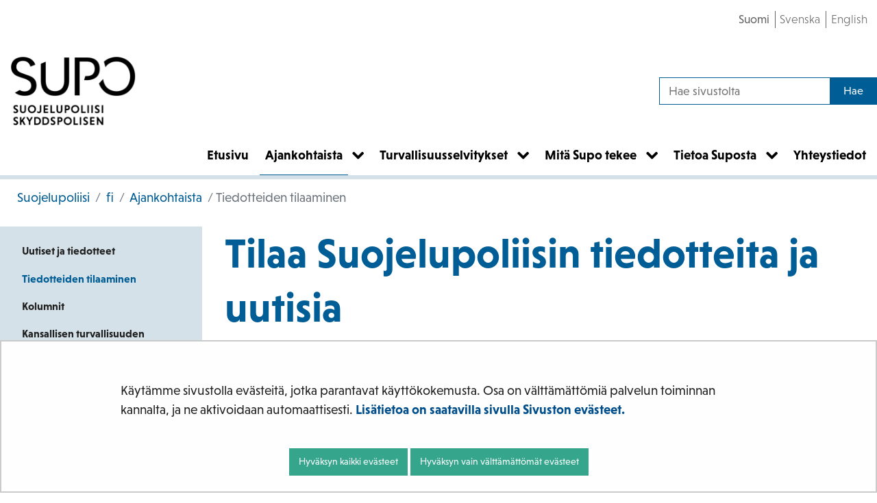

--- FILE ---
content_type: text/html;charset=UTF-8
request_url: https://supo.fi/tiedotteiden-tilaaminen
body_size: 23170
content:
<!doctype html>
<html class="ltr site-theme top-frame" dir="ltr" lang="fi-FI">
 <head> 
  <link rel="alternate" hreflang="en" href="https://supo.fi/en/sign-up-for-news"> 
  <link rel="alternate" hreflang="sv" href="https://supo.fi/sv/bestall-nyheter"> 
  <link rel="alternate" hreflang="fi" href="https://supo.fi/tiedotteiden-tilaaminen"> 
  <title>Tiedotteiden tilaaminen | Suojelupoliisi</title> 
  <meta http-equiv="X-UA-Compatible" content="IE=edge"> 
  <meta content="initial-scale=1.0, width=device-width" name="viewport"> 
  <meta content="text/html; charset=UTF-8" http-equiv="content-type"> 
  <script data-senna-track="permanent" src="/o/frontend-js-svg4everybody-web/index.js" type="text/javascript"></script> 
  <link href="/documents/38197657/46419235/favicon.png/0eac6e44-95ae-07e4-b6a9-353731a0fb6c?t=1605860965264&amp;imagePreview=1" rel="shortcut icon"> 
  <link data-senna-track="permanent" href="/o/frontend-theme-font-awesome-web/css/main.css" rel="stylesheet" type="text/css"> 
  <script data-senna-track="permanent" src="/o/frontend-js-jquery-web/jquery/jquery.min.js" type="text/javascript"></script> 
  <script data-senna-track="permanent" src="/o/frontend-js-jquery-web/jquery/init.js" type="text/javascript"></script> 
  <script data-senna-track="permanent" src="/o/frontend-js-jquery-web/jquery/ajax.js" type="text/javascript"></script> 
  <script data-senna-track="permanent" src="/o/frontend-js-jquery-web/jquery/bootstrap.bundle.min.js" type="text/javascript"></script> 
  <script data-senna-track="permanent" src="/o/frontend-js-jquery-web/jquery/collapsible_search.js" type="text/javascript"></script> 
  <script data-senna-track="permanent" src="/o/frontend-js-jquery-web/jquery/fm.js" type="text/javascript"></script> 
  <script data-senna-track="permanent" src="/o/frontend-js-jquery-web/jquery/form.js" type="text/javascript"></script> 
  <script data-senna-track="permanent" src="/o/frontend-js-jquery-web/jquery/popper.min.js" type="text/javascript"></script> 
  <script data-senna-track="permanent" src="/o/frontend-js-jquery-web/jquery/side_navigation.js" type="text/javascript"></script> 
  <meta property="og:locale" content="fi_FI"> 
  <meta property="og:locale:alternate" content="fi_FI"> 
  <meta property="og:locale:alternate" content="sv_SE"> 
  <meta property="og:locale:alternate" content="en_US"> 
  <meta property="og:locale:alternate" content="ru_RU"> 
  <meta property="og:locale:alternate" content="se_FI"> 
  <meta property="og:site_name" content="Suojelupoliisi"> 
  <meta property="og:title" content="Tiedotteiden tilaaminen - Suojelupoliisi"> 
  <meta property="og:type" content="website"> 
  <meta property="og:url" content="https://supo.fi/tiedotteiden-tilaaminen">  
  <link class="lfr-css-file" data-senna-track="temporary" href="https://supo.fi/o/yja-site-template-theme/css/clay.css?browserId=chrome&amp;themeId=yjasitetemplate_WAR_yjasitetemplatetheme&amp;minifierType=css&amp;languageId=fi_FI&amp;t=1764609690000" id="liferayAUICSS" rel="stylesheet" type="text/css"> 
  <link data-senna-track="temporary" href="/o/frontend-css-web/main.css?browserId=chrome&amp;themeId=yjasitetemplate_WAR_yjasitetemplatetheme&amp;minifierType=css&amp;languageId=fi_FI&amp;t=1699991559480" id="liferayPortalCSS" rel="stylesheet" type="text/css"> 
  <link data-senna-track="temporary" href="/combo?browserId=chrome&amp;minifierType=&amp;themeId=yjasitetemplate_WAR_yjasitetemplatetheme&amp;languageId=fi_FI&amp;com_liferay_journal_content_web_portlet_JournalContentPortlet_INSTANCE_46fzXz2S1Hqs:%2Fcss%2Fmain.css&amp;com_liferay_product_navigation_product_menu_web_portlet_ProductMenuPortlet:%2Fcss%2Fmain.css&amp;com_liferay_site_navigation_menu_web_portlet_SiteNavigationMenuPortlet_INSTANCE_gBQKMP9sWgMJ:%2Fcss%2Fmain.css&amp;fi_yja_language_version_tool_web_portlet_LanguageVersionToolSelectionPortlet:%2Fcss%2Fmain.css&amp;fi_yja_mail_alert_portlet_activate_ActivationView_WAR_fiyjamailalertweb:%2Fcss%2Fmain.css&amp;fi_yja_sitetemplatesettings_web_SiteTemplateSettingsFooter_WAR_fiyjasitetemplatesettingsweb_INSTANCE_sitetemplateFooter:%2Fcss%2Ffooter.css&amp;fi_yja_sitetemplatesettings_web_SiteTemplateSettingsHeader_WAR_fiyjasitetemplatesettingsweb:%2Fcss%2Fheader.css&amp;t=1764609690000" id="8e4756c8" rel="stylesheet" type="text/css"> 
  <script data-senna-track="temporary" type="text/javascript">
	// <![CDATA[
		var Liferay = Liferay || {};

		Liferay.Browser = {
			acceptsGzip: function() {
				return true;
			},

			

			getMajorVersion: function() {
				return 131.0;
			},

			getRevision: function() {
				return '537.36';
			},
			getVersion: function() {
				return '131.0';
			},

			

			isAir: function() {
				return false;
			},
			isChrome: function() {
				return true;
			},
			isEdge: function() {
				return false;
			},
			isFirefox: function() {
				return false;
			},
			isGecko: function() {
				return true;
			},
			isIe: function() {
				return false;
			},
			isIphone: function() {
				return false;
			},
			isLinux: function() {
				return false;
			},
			isMac: function() {
				return true;
			},
			isMobile: function() {
				return false;
			},
			isMozilla: function() {
				return false;
			},
			isOpera: function() {
				return false;
			},
			isRtf: function() {
				return true;
			},
			isSafari: function() {
				return true;
			},
			isSun: function() {
				return false;
			},
			isWebKit: function() {
				return true;
			},
			isWindows: function() {
				return false;
			}
		};

		Liferay.Data = Liferay.Data || {};

		Liferay.Data.ICONS_INLINE_SVG = true;

		Liferay.Data.NAV_SELECTOR = '#navigation';

		Liferay.Data.NAV_SELECTOR_MOBILE = '#navigationCollapse';

		Liferay.Data.isCustomizationView = function() {
			return false;
		};

		Liferay.Data.notices = [
			

			
		];

		Liferay.PortletKeys = {
			DOCUMENT_LIBRARY: 'com_liferay_document_library_web_portlet_DLPortlet',
			DYNAMIC_DATA_MAPPING: 'com_liferay_dynamic_data_mapping_web_portlet_DDMPortlet',
			ITEM_SELECTOR: 'com_liferay_item_selector_web_portlet_ItemSelectorPortlet'
		};

		Liferay.PropsValues = {
			JAVASCRIPT_SINGLE_PAGE_APPLICATION_TIMEOUT: 0,
			NTLM_AUTH_ENABLED: false,
			UPLOAD_SERVLET_REQUEST_IMPL_MAX_SIZE: 3048576000
		};

		Liferay.ThemeDisplay = {

			

			
				getLayoutId: function() {
					return '90';
				},

				

				getLayoutRelativeControlPanelURL: function() {
					return '/group/supo/~/control_panel/manage';
				},

				getLayoutRelativeURL: function() {
					return '/tiedotteiden-tilaaminen';
				},
				getLayoutURL: function() {
					return 'https://supo.fi/tiedotteiden-tilaaminen';
				},
				getParentLayoutId: function() {
					return '65';
				},
				isControlPanel: function() {
					return false;
				},
				isPrivateLayout: function() {
					return 'false';
				},
				isVirtualLayout: function() {
					return false;
				},
			

			getBCP47LanguageId: function() {
				return 'fi-FI';
			},
			getCanonicalURL: function() {

				

				return 'https\x3a\x2f\x2fsupo\x2efi\x2ftiedotteiden-tilaaminen';
			},
			getCDNBaseURL: function() {
				return 'https://supo.fi';
			},
			getCDNDynamicResourcesHost: function() {
				return '';
			},
			getCDNHost: function() {
				return '';
			},
			getCompanyGroupId: function() {
				return '10197';
			},
			getCompanyId: function() {
				return '10157';
			},
			getDefaultLanguageId: function() {
				return 'fi_FI';
			},
			getDoAsUserIdEncoded: function() {
				return '';
			},
			getLanguageId: function() {
				return 'fi_FI';
			},
			getParentGroupId: function() {
				return '38197657';
			},
			getPathContext: function() {
				return '';
			},
			getPathImage: function() {
				return '/image';
			},
			getPathJavaScript: function() {
				return '/o/frontend-js-web';
			},
			getPathMain: function() {
				return '/c';
			},
			getPathThemeImages: function() {
				return 'https://supo.fi/o/yja-site-template-theme/images';
			},
			getPathThemeRoot: function() {
				return '/o/yja-site-template-theme';
			},
			getPlid: function() {
				return '40276591';
			},
			getPortalURL: function() {
				return 'https://supo.fi';
			},
			getRealUserId: function() {
				return '10161';
			},
			getScopeGroupId: function() {
				return '38197657';
			},
			getScopeGroupIdOrLiveGroupId: function() {
				return '38197657';
			},
			getSessionId: function() {
				return '';
			},
			getSiteAdminURL: function() {
				return 'https://supo.fi/group/supo/~/control_panel/manage?p_p_lifecycle=0&p_p_state=maximized&p_p_mode=view';
			},
			getSiteGroupId: function() {
				return '38197657';
			},
			getURLControlPanel: function() {
				return '/group/control_panel?refererPlid=40276591';
			},
			getURLHome: function() {
				return 'https\x3a\x2f\x2fsupo\x2efi\x2f';
			},
			getUserEmailAddress: function() {
				return '';
			},
			getUserId: function() {
				return '10161';
			},
			getUserName: function() {
				return '';
			},
			isAddSessionIdToURL: function() {
				return false;
			},
			isImpersonated: function() {
				return false;
			},
			isSignedIn: function() {
				return false;
			},

			isStagedPortlet: function() {
				
					
						return false;
					
				
			},

			isStateExclusive: function() {
				return false;
			},
			isStateMaximized: function() {
				return false;
			},
			isStatePopUp: function() {
				return false;
			}
		};

		var themeDisplay = Liferay.ThemeDisplay;

		Liferay.AUI = {

			

			getAvailableLangPath: function() {
				return 'available_languages.jsp?browserId=chrome&themeId=yjasitetemplate_WAR_yjasitetemplatetheme&colorSchemeId=01&languageId=fi_FI&t=1764962203626';
			},
			getCombine: function() {
				return false;
			},
			getComboPath: function() {
				return '/combo/?browserId=chrome&minifierType=&languageId=fi_FI&t=1764616804865&';
			},
			getDateFormat: function() {
				return '%d.%m.%Y';
			},
			getEditorCKEditorPath: function() {
				return '/o/frontend-editor-ckeditor-web';
			},
			getFilter: function() {
				var filter = 'raw';

				
					

				return filter;
			},
			getFilterConfig: function() {
				var instance = this;

				var filterConfig = null;

				if (!instance.getCombine()) {
					filterConfig = {
						replaceStr: '.js' + instance.getStaticResourceURLParams(),
						searchExp: '\\.js$'
					};
				}

				return filterConfig;
			},
			getJavaScriptRootPath: function() {
				return '/o/frontend-js-web';
			},
			getLangPath: function() {
				return 'aui_lang.jsp?browserId=chrome&themeId=yjasitetemplate_WAR_yjasitetemplatetheme&colorSchemeId=01&languageId=fi_FI&t=1764616804865';
			},
			getPortletRootPath: function() {
				return '/html/portlet';
			},
			getStaticResourceURLParams: function() {
				return '?browserId=chrome&minifierType=&languageId=fi_FI&t=1764616804865';
			}
		};

		Liferay.authToken = 'kY9JBtOu';

		

		Liferay.currentURL = '\x2ftiedotteiden-tilaaminen';
		Liferay.currentURLEncoded = '\x252Ftiedotteiden-tilaaminen';
	// ]]>
</script> 
  <script src="/o/js_loader_config?t=1764616792098" type="text/javascript"></script> 
  <script data-senna-track="permanent" src="/o/frontend-js-aui-web/aui/aui/aui.js" type="text/javascript"></script> 
  <script data-senna-track="permanent" src="/o/frontend-js-aui-web/liferay/modules.js" type="text/javascript"></script> 
  <script data-senna-track="permanent" src="/o/frontend-js-aui-web/liferay/aui_sandbox.js" type="text/javascript"></script> 
  <script data-senna-track="permanent" src="/o/frontend-js-aui-web/aui/attribute-base/attribute-base.js" type="text/javascript"></script> 
  <script data-senna-track="permanent" src="/o/frontend-js-aui-web/aui/attribute-complex/attribute-complex.js" type="text/javascript"></script> 
  <script data-senna-track="permanent" src="/o/frontend-js-aui-web/aui/attribute-core/attribute-core.js" type="text/javascript"></script> 
  <script data-senna-track="permanent" src="/o/frontend-js-aui-web/aui/attribute-observable/attribute-observable.js" type="text/javascript"></script> 
  <script data-senna-track="permanent" src="/o/frontend-js-aui-web/aui/attribute-extras/attribute-extras.js" type="text/javascript"></script> 
  <script data-senna-track="permanent" src="/o/frontend-js-aui-web/aui/event-custom-base/event-custom-base.js" type="text/javascript"></script> 
  <script data-senna-track="permanent" src="/o/frontend-js-aui-web/aui/event-custom-complex/event-custom-complex.js" type="text/javascript"></script> 
  <script data-senna-track="permanent" src="/o/frontend-js-aui-web/aui/oop/oop.js" type="text/javascript"></script> 
  <script data-senna-track="permanent" src="/o/frontend-js-aui-web/aui/aui-base-lang/aui-base-lang.js" type="text/javascript"></script> 
  <script data-senna-track="permanent" src="/o/frontend-js-aui-web/liferay/dependency.js" type="text/javascript"></script> 
  <script data-senna-track="permanent" src="/o/frontend-js-aui-web/liferay/util.js" type="text/javascript"></script> 
  <script data-senna-track="permanent" src="/o/frontend-js-web/loader/config.js" type="text/javascript"></script> 
  <script data-senna-track="permanent" src="/o/frontend-js-web/loader/loader.js" type="text/javascript"></script> 
  <script data-senna-track="permanent" src="/o/frontend-js-web/liferay/dom_task_runner.js" type="text/javascript"></script> 
  <script data-senna-track="permanent" src="/o/frontend-js-web/liferay/events.js" type="text/javascript"></script> 
  <script data-senna-track="permanent" src="/o/frontend-js-web/liferay/lazy_load.js" type="text/javascript"></script> 
  <script data-senna-track="permanent" src="/o/frontend-js-web/liferay/liferay.js" type="text/javascript"></script> 
  <script data-senna-track="permanent" src="/o/frontend-js-web/liferay/global.bundle.js" type="text/javascript"></script> 
  <script data-senna-track="permanent" src="/o/frontend-js-web/liferay/portlet.js" type="text/javascript"></script> 
  <script data-senna-track="permanent" src="/o/frontend-js-web/liferay/workflow.js" type="text/javascript"></script> 
  <script data-senna-track="temporary" src="/o/js_bundle_config?t=1764616807731" type="text/javascript"></script> 
  <script data-senna-track="temporary" type="text/javascript">
	// <![CDATA[
		
			
				
		

		

		
	// ]]>
</script> 
  <meta name="google-site-verification" content="AHoNClXCVg7MZOt0XxX3viCWto7rqp4KpdBcjc1f8w0"> 
  <!-- BEGIN Snoobi v1.4 --> 
   
  <!-- END Snoobi v1.4 --> 
  <link class="lfr-css-file" data-senna-track="temporary" href="https://supo.fi/o/yja-site-template-theme/css/main.css?browserId=chrome&amp;themeId=yjasitetemplate_WAR_yjasitetemplatetheme&amp;minifierType=css&amp;languageId=fi_FI&amp;t=1764609690000" id="liferayThemeCSS" rel="stylesheet" type="text/css"> 
  <style data-senna-track="temporary" type="text/css">

		

			

		

			

		

			

		

			

		

			

		

			

				

					

#p_p_id_fi_yja_language_version_tool_web_portlet_LanguageVersionToolSelectionPortlet_ .portlet-content {

}




				

			

		

			

		

			

		

			

		

			

		

	</style> 
  <style>
/* Publication Theme Mobile navigation */
.yja-publication .yja-mobile-navigation { display: none; }
/* YJAOM-815 */
.top-frame .has-control-menu.controls-visible .portlet-asset-publisher .portlet-topper{
    z-index: 3;
}

/* YJAY-3881  */
.chrome .input-group .btn:focus, .chrome .input-group .form-control:focus {
    z-index: inherit;
}

/* SD-30779 */ 
*[lang="ar_SA"], *[lang="ar-SA"], *[lang="ar-SA"] *{ direction: rtl !important; }


/* YJALR71-2924 */
.controls-visible.signed-in .portlet-column-content.empty {min-height: 50px;margin-bottom: 10px;border: 1px dashed #d1d1d1;}

/* YJAVNK-1622 */
.has-control-menu .lfr-add-panel.open-admin-panel.sidenav-menu-slider{
    width: 500px !important;
}
.has-control-menu .lfr-admin-panel.sidenav-menu-slider .product-menu{
    width: 500px !important;
} 

</style> 
  <script>
    /* YJAY-1778 */
    (function () {
        window.YjaSearcher = window.YjaSearcher || {};
        window.YjaSearcher.encodeInput = window.YjaSearcher.encodeInput || function (userInput) {
            return encodeURIComponent(userInput).trim()
                .replace(/%2[f|F]/g, '/')
                .replace(/%5[c|C]/g, '%20')
                .replace(",", "%2C")
                .replace("\"", "%22")
                .replace("!", "%21")
                .replace("&", "%26")
                .replace("'", "%27")
                .replace('(', '%28')
                .replace(')', '%29');
        };

        window.YjaSearcher.readInput = window.YjaSearcher.readInput || function (input) {
            input = input || '';
            if (('' + input).trim().indexOf('#') < 0) {
                input = '#' + input;
            }
            var keywords = $(input).val();
            keywords = window.YjaSearcher.encodeInput(keywords);
            return keywords;
        };

        window.YjaSearcher.submitSearchForm = window.YjaSearcher.submitSearchForm || function (input) {
            var keywords = window.YjaSearcher.readInput(input);
            var formSearchUrl = window.YjaSearcher.formSearchUrl;
            if (formSearchUrl && keywords) {
                document.location.href = formSearchUrl + "?q=" + keywords;
            }
        };
    })();
</script> 
  <style data-senna-track="temporary" type="text/css">
</style> 
  <link data-senna-track="permanent" href="https://supo.fi/combo?browserId=chrome&amp;minifierType=css&amp;languageId=fi_FI&amp;t=1764616779731&amp;/o/yja-common-ui-theme-contributor/css/yja-common-ui.css" rel="stylesheet" type="text/css"> 
  <script data-senna-track="permanent" src="https://supo.fi/o/yja-common-ui-theme-contributor/js/yja-common-ui.js?browserId=chrome&amp;languageId=fi_FI&amp;t=1764616779731" type="text/javascript"></script> 
  <script type="text/javascript">
// <![CDATA[
Liferay.on(
	'ddmFieldBlur', function(event) {
		if (window.Analytics) {
			Analytics.send(
				'fieldBlurred',
				'Form',
				{
					fieldName: event.fieldName,
					focusDuration: event.focusDuration,
					formId: event.formId,
					formPageTitle: event.formPageTitle,
					page: event.page,
					title: event.title
				}
			);
		}
	}
);

Liferay.on(
	'ddmFieldFocus', function(event) {
		if (window.Analytics) {
			Analytics.send(
				'fieldFocused',
				'Form',
				{
					fieldName: event.fieldName,
					formId: event.formId,
					formPageTitle: event.formPageTitle,
					page: event.page,
					title: event.title
				}
			);
		}
	}
);

Liferay.on(
	'ddmFormPageShow', function(event) {
		if (window.Analytics) {
			Analytics.send(
				'pageViewed',
				'Form',
				{
					formId: event.formId,
					formPageTitle: event.formPageTitle,
					page: event.page,
					title: event.title
				}
			);
		}
	}
);

Liferay.on(
	'ddmFormSubmit', function(event) {
		if (window.Analytics) {
			Analytics.send(
				'formSubmitted',
				'Form',
				{
					formId: event.formId
				}
			);
		}
	}
);

Liferay.on(
	'ddmFormView', function(event) {
		if (window.Analytics) {
			Analytics.send(
				'formViewed',
				'Form',
				{
					formId: event.formId,
					title: event.title
				}
			);
		}
	}
);
// ]]>
</script> 
  <script data-senna-track="temporary" type="text/javascript">
	if (window.Analytics) {
		window._com_liferay_document_library_analytics_isViewFileEntry = false;
	}
</script> 
  <link rel="stylesheet" href="/o/fi.yja.sitetemplatesettings.web/support/38197657/1739174869554.css"> 
  <meta name="twitter:card" content="summary"> 
  <meta name="twitter:title" content="Tiedotteiden tilaaminen | Suojelupoliisi"> 
  <link rel="stylesheet" href="/o/common-ui-resources/standalone/a11y/css/main.css?browserId=chrome&amp;themeId=yjasitetemplate_WAR_yjasitetemplatetheme&amp;minifierType=css&amp;languageId=fi_FI&amp;t=1764609690000
"> 
  <link rel="stylesheet" href="/o/common-ui-resources/standalone/mobile-navigation/css/main.css?browserId=chrome&amp;themeId=yjasitetemplate_WAR_yjasitetemplatetheme&amp;minifierType=css&amp;languageId=fi_FI&amp;t=1764609690000
"> 
  <link rel="stylesheet" href="/o/common-ui-resources/standalone/owl/css/owl.carousel.min.css?browserId=chrome&amp;themeId=yjasitetemplate_WAR_yjasitetemplatetheme&amp;minifierType=css&amp;languageId=fi_FI&amp;t=1764609690000
"> 
  <link rel="stylesheet" type="text/css" href="/o/yja-cookie-consent-web/css/main.css?browserId=chrome&amp;themeId=yjasitetemplate_WAR_yjasitetemplatetheme&amp;minifierType=css&amp;languageId=fi_FI&amp;t=1764609690000"> 
 </head> 
 <body class="chrome controls-visible  yui3-skin-sam signed-out public-page site extranet-user  fi" itemscope itemtype="http://schema.org/WebPage"> 
  <a href="#content-main" id="skip-to-maincontent">Hyppää sisältöön</a> 
  <script>var YjaSearcher = YjaSearcher || {};
YjaSearcher.formSearchUrl = '/haku';</script> 
  <div class="bg-image"></div> 
  <div class="page-wrapper"> 
   <header id="banner" role="banner"> 
    <div id="heading"> 
     <div class="portlet-boundary portlet-boundary_fi_yja_sitetemplatesettings_web_SiteTemplateSettingsHeader_WAR_fiyjasitetemplatesettingsweb_  portlet-static portlet-static-end portlet-barebone yja-site-template-settings-header-portlet " id="p_p_id_fi_yja_sitetemplatesettings_web_SiteTemplateSettingsHeader_WAR_fiyjasitetemplatesettingsweb_"> 
      <span id="p_fi_yja_sitetemplatesettings_web_SiteTemplateSettingsHeader_WAR_fiyjasitetemplatesettingsweb"></span> 
      <section class="portlet" id="portlet_fi_yja_sitetemplatesettings_web_SiteTemplateSettingsHeader_WAR_fiyjasitetemplatesettingsweb"> 
       <a id="aineisto-fi_yja_sitetemplatesettings_web_SiteTemplateSettingsHeader_WAR_fiyjasitetemplatesettingsweb" name="aineisto-fi_yja_sitetemplatesettings_web_SiteTemplateSettingsHeader_WAR_fiyjasitetemplatesettingsweb" class="yja-anchor-elements"></a> 
       <div class="portlet-content"> 
        <div class="autofit-float autofit-row portlet-header "> 
         <div class="autofit-col autofit-col-end"> 
          <div class="autofit-section"> 
          </div> 
         </div> 
        </div> 
        <div class=" portlet-content-container"> 
         <div class="portlet-body"> 
          <div class="header-top-bar"> 
           <div class="layout-wrapper-wide-container"> 
            <div class="header-top-bar-links-lang" role="navigation" aria-label="Kielen valinta"> 
             <div class="portlet-boundary portlet-boundary_fi_yja_language_version_tool_web_portlet_LanguageVersionToolSelectionPortlet_  portlet-static portlet-static-end portlet-barebone language-version-selection-portlet " id="p_p_id_fi_yja_language_version_tool_web_portlet_LanguageVersionToolSelectionPortlet_"> 
              <span id="p_fi_yja_language_version_tool_web_portlet_LanguageVersionToolSelectionPortlet"></span> 
              <section class="portlet" id="portlet_fi_yja_language_version_tool_web_portlet_LanguageVersionToolSelectionPortlet"> 
               <a id="aineisto-fi_yja_language_version_tool_web_portlet_LanguageVersionToolSelectionPortlet" name="aineisto-fi_yja_language_version_tool_web_portlet_LanguageVersionToolSelectionPortlet" class="yja-anchor-elements"></a> 
               <div class="portlet-content"> 
                <div class="autofit-float autofit-row portlet-header "> 
                 <div class="autofit-col autofit-col-end"> 
                  <div class="autofit-section"> 
                  </div> 
                 </div> 
                </div> 
                <div class=" portlet-content-container"> 
                 <div class="portlet-body"> 
                  <ul aria-label="Valitse sivustolla käytettävä kieli" class="fi" id="languageSelectionMenu"> 
                   <li class="fi" lang="fi"><a href="https://supo.fi/tiedotteiden-tilaaminen"><span class="sr-only">Valitse kieli</span> Suomi</a></li> 
                   <li class="sv" lang="sv"><a href="https://supo.fi/sv/bestall-nyheter"><span class="sr-only">Välj språket</span> Svenska</a></li> 
                   <li class="en" lang="en"><a href="https://supo.fi/en/sign-up-for-news"><span class="sr-only">Select language</span> English</a></li> 
                  </ul> 
                  <div class="yja-metacontent" hidden> 
                  </div> 
                  <div class="yja-metacontent" hidden> 
                  </div> 
                  <div class="yja-metacontent" hidden> 
                  </div> 
                 </div> 
                </div> 
               </div> 
              </section> 
             </div> 
            </div> 
            <div class="header-top-bar-links-right"> 
             <div></div> 
            </div> 
           </div> 
          </div> 
          <div class="layout-wrapper-wide-container"> 
           <div class="row header-row"> 
            <div class="col col-md-7 header-top-left-cell"> 
             <a class="logo" href="/fi" aria-label="Palaa Suojelupoliisi-sivuston etusivulle "> <img src="/documents/38197657/0/supo_vaaka_fin-sve_musta_rgb.png/ef2447a0-31e3-0ec8-3a72-522b11cba8ee?t=1601446951260&amp;imagePreview=1" alt="Suojelupoliisi"> </a> 
            </div> 
            <div class="col col-md-5 header-top-right-cell text-right"> 
             <div class="header-top-right-area"> 
              <!-- if showTopBar is true, don't show language selection here but instead in the top bar --> 
              <form class="search-form" action="/haku?q=" onsubmit="YjaSearcher.submitSearchForm('_fi_yja_sitetemplatesettings_web_SiteTemplateSettingsHeader_WAR_fiyjasitetemplatesettingsweb_search-keywords'); return false;"> 
               <div class="input-group"> 
                <label class="sr-only" for="_fi_yja_sitetemplatesettings_web_SiteTemplateSettingsHeader_WAR_fiyjasitetemplatesettingsweb_search-keywords">Hae sivustolta</label> 
                <input type="search" id="_fi_yja_sitetemplatesettings_web_SiteTemplateSettingsHeader_WAR_fiyjasitetemplatesettingsweb_search-keywords" name="keywords" class="search-query form-control" placeholder="Hae sivustolta"> 
                <div class="input-group-append"> 
                 <input onclick="YjaSearcher.submitSearchForm('_fi_yja_sitetemplatesettings_web_SiteTemplateSettingsHeader_WAR_fiyjasitetemplatesettingsweb_search-keywords'); return false;" class="btn btn-small btn-default search-form_submit" type="submit" value="Hae"> 
                </div> 
               </div> 
              </form> 
              <a href="/haku" class="header-advanced-search-link">Hakusivulle</a> 
             </div> 
            </div> 
           </div> 
          </div> 
          <style data-senna-track="temporary">
			:root {
			
				--yja-menu-overlay-background: #FFFFFF;
			
			
				--yja-menu-link-color:#000000;
			
			
				--yja-menu-border-color: #FFFFFF;
			
			}
		</style> 
         </div> 
        </div> 
       </div> 
      </section> 
     </div> 
    </div> 
    <div class="d-block d-md-none mobile-menu-actions visible-phone" data-menu-position="right"> 
     <button class="menu-icon mmenu-toggler" id="mmenu-open-panel" aria-expanded="false" aria-haspopup="true"> <span role="presentation" class="icon-reorder" aria-hidden="true"></span> <span>Valikko</span> </button> 
    </div> 
    <nav class="sort-pages modify-pages main-nav d-none d-md-block a11y-navigation" data-focus-target="ul" aria-label="Päänavigointi"> 
     <ul class="a11y-nav site-theme__navigation" id="a11y-nav-root"> 
      <li class="a11y-nav__item a11y-nav__item" id="layout_4"><a href="https://supo.fi/etusivu"> <span>Etusivu</span> </a></li> 
      <li class="a11y-nav__item a11y-nav__item has-children selected" id="layout_65"><a aria-current="true" href="https://supo.fi/ajankohtaista"> <span>Ajankohtaista</span> </a> <button id="megamenu-65-toggle" data-layout-id="65" class="a11y-toggler js-toggle-special-nav" aria-haspopup="true" aria-expanded="false"> <span class="sr-only a11y-nav__toggle_text"> Avaa alavalikko </span> <span class="sr-only">, Ajankohtaista</span> <span role="presentation" class="icon icon-plus "></span> </button> 
       <div class="a11y-nav__sub d-none" id="megamenu-65-dropdown" data-layout-id="65" aria-hidden="true"> 
        <ul class="site-theme__navigation--sub child-menu a11y-navgroup" id="a11y-subnav__65" tabindex="-1" aria-label="Ajankohtaista, alisivut"> 
         <li class="a11y-nav__item " id="layout_86"><a href="https://supo.fi/uutiset-ja-tiedotteet">Uutiset ja tiedotteet</a></li> 
         <li class="a11y-nav__item selected" id="layout_90"><a href="https://supo.fi/tiedotteiden-tilaaminen" aria-current="page">Tiedotteiden tilaaminen</a></li> 
         <li class="a11y-nav__item " id="layout_296"><a href="https://supo.fi/kolumnit">Kolumnit</a></li> 
         <li class="a11y-nav__item " id="layout_353"><a href="https://supo.fi/katsaus">Kansallisen turvallisuuden katsaus</a></li> 
         <li class="a11y-nav__item " id="layout_87"><a href="https://supo.fi/esitteet">Esitteet</a></li> 
         <li class="a11y-nav__item " id="layout_91"><a href="https://supo.fi/supo-somessa">Supo somessa</a></li> 
         <li class="a11y-nav__item " id="layout_322"><a href="https://supo.fi/supodi">Supodi-podcast</a></li> 
         <li class="a11y-nav__item " id="layout_92"><a href="https://supo.fi/medialle">Medialle</a></li> 
         <li class="a11y-nav__item " id="layout_89"><a href="https://supo.fi/avoimet-tyopaikat">Avoimet työpaikat</a></li> 
        </ul> 
       </div></li> 
      <li class="a11y-nav__item a11y-nav__item has-children" id="layout_13"><a href="https://supo.fi/turvallisuusselvitykset"> <span>Turvallisuusselvitykset</span> </a> <button id="megamenu-13-toggle" data-layout-id="13" class="a11y-toggler js-toggle-special-nav" aria-haspopup="true" aria-expanded="false"> <span class="sr-only a11y-nav__toggle_text"> Avaa alavalikko </span> <span class="sr-only">, Turvallisuusselvitykset</span> <span role="presentation" class="icon icon-plus "></span> </button> 
       <div class="a11y-nav__sub d-none" id="megamenu-13-dropdown" data-layout-id="13" aria-hidden="true"> 
        <ul class="site-theme__navigation--sub child-menu a11y-navgroup" id="a11y-subnav__13" tabindex="-1" aria-label="Turvallisuusselvitykset, alisivut"> 
         <li class="a11y-nav__item " id="layout_36"><a href="https://supo.fi/sahkoinen-asiointi-ja-hakulomakkeet">Sähköinen asiointi ja hakulomakkeet</a></li> 
         <li class="a11y-nav__item " id="layout_397"><a href="https://supo.fi/tehdaanko-sinusta-turvallisuusselvitys">Tehdäänkö sinusta turvallisuusselvitys</a></li> 
         <li class="a11y-nav__item " id="layout_15"><a href="https://supo.fi/miksi-turvallisuusselvitys-tehdaan">Miksi turvallisuusselvitys tehdään</a></li> 
         <li class="a11y-nav__item " id="layout_394"><a href="https://supo.fi/millaisia-turvallisuusselvityksia-tehdaan">Millaisia turvallisuusselvityksiä tehdään</a></li> 
         <li class="a11y-nav__item " id="layout_27"><a href="https://supo.fi/tyonantaja-hakee-turvallisuusselvitysta">Oletko teettämässä turvallisuusselvityksen</a></li> 
         <li class="a11y-nav__item " id="layout_32"><a href="https://supo.fi/yritysturvallisuusselvitys">Yritysturvallisuusselvitys</a></li> 
         <li class="a11y-nav__item " id="layout_40"><a href="https://supo.fi/turvallisuusselvitysrekisteri">Turvallisuusselvitysrekisteri</a></li> 
         <li class="a11y-nav__item " id="layout_42"><a href="https://supo.fi/usein-kysyttya-turvallisuusselvityksista">Usein kysyttyä turvallisuusselvityksistä</a></li> 
        </ul> 
       </div></li> 
      <li class="a11y-nav__item a11y-nav__item has-children" id="layout_14"><a href="https://supo.fi/mita-supo-tekee"> <span>Mitä Supo tekee</span> </a> <button id="megamenu-14-toggle" data-layout-id="14" class="a11y-toggler js-toggle-special-nav" aria-haspopup="true" aria-expanded="false"> <span class="sr-only a11y-nav__toggle_text"> Avaa alavalikko </span> <span class="sr-only">, Mitä Supo tekee</span> <span role="presentation" class="icon icon-plus "></span> </button> 
       <div class="a11y-nav__sub d-none" id="megamenu-14-dropdown" data-layout-id="14" aria-hidden="true"> 
        <ul class="site-theme__navigation--sub child-menu a11y-navgroup" id="a11y-subnav__14" tabindex="-1" aria-label="Mitä Supo tekee, alisivut"> 
         <li class="a11y-nav__item " id="layout_66"><a href="https://supo.fi/tiedustelu">Tiedustelu</a></li> 
         <li class="a11y-nav__item " id="layout_71"><a href="https://supo.fi/vastatiedustelu">Vastatiedustelu</a></li> 
         <li class="a11y-nav__item " id="layout_79"><a href="https://supo.fi/terrorismin-torjunta">Terrorismin torjunta</a></li> 
        </ul> 
       </div></li> 
      <li class="a11y-nav__item a11y-nav__item has-children" id="layout_53"><a href="https://supo.fi/tietoa-suposta"> <span>Tietoa Suposta</span> </a> <button id="megamenu-53-toggle" data-layout-id="53" class="a11y-toggler js-toggle-special-nav" aria-haspopup="true" aria-expanded="false"> <span class="sr-only a11y-nav__toggle_text"> Avaa alavalikko </span> <span class="sr-only">, Tietoa Suposta</span> <span role="presentation" class="icon icon-plus "></span> </button> 
       <div class="a11y-nav__sub d-none" id="megamenu-53-dropdown" data-layout-id="53" aria-hidden="true"> 
        <ul class="site-theme__navigation--sub child-menu a11y-navgroup" id="a11y-subnav__53" tabindex="-1" aria-label="Tietoa Suposta, alisivut"> 
         <li class="a11y-nav__item " id="layout_54"><a href="https://supo.fi/supon-tehtavat">Supon tehtävät</a></li> 
         <li class="a11y-nav__item " id="layout_55"><a href="https://supo.fi/organisaatio">Organisaatio</a></li> 
         <li class="a11y-nav__item " id="layout_374"><a href="https://supo.fi/strategia">Strategia</a></li> 
         <li class="a11y-nav__item " id="layout_57"><a href="https://supo.fi/supo-lukuina">Supo lukuina</a></li> 
         <li class="a11y-nav__item " id="layout_449"><a href="https://supo.fi/ptr-yhteistyo">PTR-yhteistyö</a></li> 
         <li class="a11y-nav__item " id="layout_58"><a href="https://supo.fi/toissa-supossa">Töissä Supossa</a></li> 
         <li class="a11y-nav__item " id="layout_59"><a href="https://supo.fi/historia">Historia</a></li> 
         <li class="a11y-nav__item " id="layout_61"><a href="https://supo.fi/tutkijoille">Tutkijoille</a></li> 
         <li class="a11y-nav__item " id="layout_340"><a href="https://supo.fi/asiakirjajulkisuus">Asiakirjajulkisuus</a></li> 
         <li class="a11y-nav__item " id="layout_393"><a href="https://supo.fi/tietosuoja">Tietosuoja</a></li> 
         <li class="a11y-nav__item " id="layout_428"><a href="https://supo.fi/ilmoittajansuojelu">Ilmoittajansuojelu</a></li> 
         <li class="a11y-nav__item " id="layout_62"><a href="https://supo.fi/tietoa-verkkosivustosta">Tietoa verkkosivustosta</a></li> 
        </ul> 
       </div></li> 
      <li class="a11y-nav__item a11y-nav__item" id="layout_7"><a href="https://supo.fi/yhteystiedot"> <span>Yhteystiedot</span> </a></li> 
     </ul> 
    </nav> 
   </header> 
   <section id="content"> 
    <div class="listing-layout layout-wide" id="main-content" tabindex="-1"> 
     <div class="layout-wrapper"> 
      <div class="portlet-layout row"> 
       <div class="portlet-column col-md-12" id="column-10"> 
        <div class="empty portlet-dropzone portlet-column-content" id="layout-column_column-10"></div> 
       </div> 
      </div> 
      <div class="portlet-layout row"> 
       <div class="portlet-column col-md-12" id="column-1"> 
        <div class="portlet-dropzone portlet-column-content" id="layout-column_column-1"> 
         <div class="portlet-boundary portlet-boundary_com_liferay_site_navigation_breadcrumb_web_portlet_SiteNavigationBreadcrumbPortlet_  portlet-static portlet-static-end portlet-barebone portlet-breadcrumb " id="p_p_id_com_liferay_site_navigation_breadcrumb_web_portlet_SiteNavigationBreadcrumbPortlet_INSTANCE_LJt4KDaqqwHw_"> 
          <span id="p_com_liferay_site_navigation_breadcrumb_web_portlet_SiteNavigationBreadcrumbPortlet_INSTANCE_LJt4KDaqqwHw"></span> 
          <section class="portlet" id="portlet_com_liferay_site_navigation_breadcrumb_web_portlet_SiteNavigationBreadcrumbPortlet_INSTANCE_LJt4KDaqqwHw"> 
           <a id="aineisto-com_liferay_site_navigation_breadcrumb_web_portlet_SiteNavigationBreadcrumbPortlet_INSTANCE_LJt4KDaqqwHw" name="aineisto-com_liferay_site_navigation_breadcrumb_web_portlet_SiteNavigationBreadcrumbPortlet_INSTANCE_LJt4KDaqqwHw" class="yja-anchor-elements"></a> 
           <div class="portlet-content"> 
            <div class="autofit-float autofit-row portlet-header "> 
             <div class="autofit-col autofit-col-end"> 
              <div class="autofit-section"> 
              </div> 
             </div> 
            </div> 
            <div class=" portlet-content-container"> 
             <div class="portlet-body"> 
              <nav aria-label="Murupolku" id="_com_liferay_site_navigation_breadcrumb_web_portlet_SiteNavigationBreadcrumbPortlet_INSTANCE_LJt4KDaqqwHw_breadcrumbs-defaultScreen"> 
               <ul class="breadcrumb breadcrumb-horizontal"> 
                <li class=""><a href="https://supo.fi"> Suojelupoliisi </a></li> 
                <li class=""><a href="https://supo.fi/fi"> fi </a></li> 
                <li class=""><a href="https://supo.fi/ajankohtaista"> Ajankohtaista </a></li> 
                <li class="active" aria-current="page">Tiedotteiden tilaaminen</li> 
               </ul> 
              </nav> 
             </div> 
            </div> 
           </div> 
          </section> 
         </div> 
        </div> 
       </div> 
      </div> 
      <div class="portlet-layout row"> 
       <div class="portlet-column portlet-column-last col-md-3" id="column-9"> 
        <div class="portlet-dropzone portlet-column-content portlet-column-content-last" id="layout-column_column-9"> 
         <div class="portlet-boundary portlet-boundary_com_liferay_site_navigation_menu_web_portlet_SiteNavigationMenuPortlet_  portlet-static portlet-static-end portlet-barebone portlet-navigation " id="p_p_id_com_liferay_site_navigation_menu_web_portlet_SiteNavigationMenuPortlet_INSTANCE_gBQKMP9sWgMJ_"> 
          <span id="p_com_liferay_site_navigation_menu_web_portlet_SiteNavigationMenuPortlet_INSTANCE_gBQKMP9sWgMJ"></span> 
          <section class="portlet" id="portlet_com_liferay_site_navigation_menu_web_portlet_SiteNavigationMenuPortlet_INSTANCE_gBQKMP9sWgMJ"> 
           <a id="aineisto-com_liferay_site_navigation_menu_web_portlet_SiteNavigationMenuPortlet_INSTANCE_gBQKMP9sWgMJ" name="aineisto-com_liferay_site_navigation_menu_web_portlet_SiteNavigationMenuPortlet_INSTANCE_gBQKMP9sWgMJ" class="yja-anchor-elements"></a> 
           <div class="portlet-content"> 
            <div class="autofit-float autofit-row portlet-header "> 
             <div class="autofit-col autofit-col-end"> 
              <div class="autofit-section"> 
              </div> 
             </div> 
            </div> 
            <div class=" portlet-content-container"> 
             <div class="portlet-body"> 
              <nav aria-label="Sivuvalikko"> 
               <div class="list-menu"> 
                <ul class="layouts level-1"> 
                 <li class="lfr-nav-item open"><a class="lfr-nav-item open" href="https://supo.fi/uutiset-ja-tiedotteet">Uutiset ja tiedotteet</a></li> 
                 <li class="lfr-nav-item open selected active"><a class="lfr-nav-item open selected active" href="https://supo.fi/tiedotteiden-tilaaminen" aria-current="page">Tiedotteiden tilaaminen</a></li> 
                 <li class="lfr-nav-item open"><a class="lfr-nav-item open" href="https://supo.fi/kolumnit">Kolumnit</a></li> 
                 <li class="lfr-nav-item open"><a class="lfr-nav-item open" href="https://supo.fi/katsaus">Kansallisen turvallisuuden katsaus</a></li> 
                 <li class="lfr-nav-item open"><a class="lfr-nav-item open" href="https://supo.fi/esitteet">Esitteet</a></li> 
                 <li class="lfr-nav-item open"><a class="lfr-nav-item open" href="https://supo.fi/supo-somessa">Supo somessa</a></li> 
                 <li class="lfr-nav-item open"><a class="lfr-nav-item open" href="https://supo.fi/supodi">Supodi-podcast</a> 
                  <ul class="layouts level-2"> 
                   <li class="lfr-nav-item open"><a class="lfr-nav-item open" href="https://supo.fi/supodi-kausi-2">Kausi 2</a></li> 
                   <li class="lfr-nav-item open"><a class="lfr-nav-item open" href="https://supo.fi/supodi-kausi-1">Kausi 1</a></li> 
                  </ul></li> 
                 <li class="lfr-nav-item open"><a class="lfr-nav-item open" href="https://supo.fi/medialle">Medialle</a></li> 
                 <li class="lfr-nav-item open"><a class="lfr-nav-item open" href="https://supo.fi/avoimet-tyopaikat">Avoimet työpaikat</a></li> 
                </ul> 
               </div> 
              </nav> 
             </div> 
            </div> 
           </div> 
          </section> 
         </div> 
        </div> 
       </div> 
       <div class="col-md-9" role="main"> 
        <span id="content-main"></span> 
        <div class="portlet-layout row"> 
         <div class="portlet-column col-md-12" id="column-2"> 
          <div class="portlet-dropzone portlet-column-content" id="layout-column_column-2"> 
           <div class="portlet-boundary portlet-boundary_com_liferay_journal_content_web_portlet_JournalContentPortlet_  portlet-static portlet-static-end portlet-barebone portlet-journal-content " id="p_p_id_com_liferay_journal_content_web_portlet_JournalContentPortlet_INSTANCE_46fzXz2S1Hqs_"> 
            <span id="p_com_liferay_journal_content_web_portlet_JournalContentPortlet_INSTANCE_46fzXz2S1Hqs"></span> 
            <section class="portlet" id="portlet_com_liferay_journal_content_web_portlet_JournalContentPortlet_INSTANCE_46fzXz2S1Hqs"> 
             <a id="aineisto-com_liferay_journal_content_web_portlet_JournalContentPortlet_INSTANCE_46fzXz2S1Hqs" name="aineisto-com_liferay_journal_content_web_portlet_JournalContentPortlet_INSTANCE_46fzXz2S1Hqs" class="yja-anchor-elements"></a> 
             <div class="portlet-content"> 
              <div class="autofit-float autofit-row portlet-header "> 
               <div class="autofit-col autofit-col-end"> 
                <div class="autofit-section"> 
                 <div class="visible-interaction"> 
                 </div> 
                </div> 
               </div> 
              </div> 
              <div class=" portlet-content-container"> 
               <div class="portlet-body"> 
                <div class="" data-fragments-editor-item-id="10109-41972963" data-fragments-editor-item-type="fragments-editor-mapped-item"> 
                 <div class="journal-content-article " data-analytics-asset-id="41972961" data-analytics-asset-title="Tilaa Suojelupoliisin tiedotteita ja uutisia" data-analytics-asset-type="web-content"> 
                  <article class="supo-article"> 
                   <h1>Tilaa Suojelupoliisin tiedotteita ja uutisia</h1> 
                   <div class="content"> 
                    <p>Voit tilata Suojelupoliisin tiedotteet ja uutiset sähköpostiisi. Valitse aihealueet ja kieli alla olevista luetteloista. Saat antamaasi sähköpostiosoitteeseen vahvistuspyynnön, jolla voit aktivoida tilauksen.</p> 
                   </div> 
                  </article> 
                 </div> 
                </div> 
               </div> 
              </div> 
             </div> 
            </section> 
           </div> 
           <div class="portlet-boundary portlet-boundary_fi_yja_mail_alert_portlet_view_MailAlertView_WAR_fiyjamailalertweb_  portlet-static portlet-static-end portlet-barebone mail-alert-view " id="p_p_id_fi_yja_mail_alert_portlet_view_MailAlertView_WAR_fiyjamailalertweb_"> 
            <span id="p_fi_yja_mail_alert_portlet_view_MailAlertView_WAR_fiyjamailalertweb"></span> 
            <section class="portlet" id="portlet_fi_yja_mail_alert_portlet_view_MailAlertView_WAR_fiyjamailalertweb"> 
             <a id="aineisto-fi_yja_mail_alert_portlet_view_MailAlertView_WAR_fiyjamailalertweb" name="aineisto-fi_yja_mail_alert_portlet_view_MailAlertView_WAR_fiyjamailalertweb" class="yja-anchor-elements"></a> 
             <div class="portlet-content"> 
              <div class="autofit-float autofit-row portlet-header "> 
               <div class="autofit-col autofit-col-end"> 
                <div class="autofit-section"> 
                </div> 
               </div> 
              </div> 
              <div class=" portlet-content-container"> 
               <div class="portlet-body"> 
                <form action="https://supo.fi/tiedotteiden-tilaaminen?p_p_id=fi_yja_mail_alert_portlet_view_MailAlertView_WAR_fiyjamailalertweb&amp;p_p_lifecycle=1&amp;p_p_state=normal&amp;p_p_mode=view&amp;p_auth=kY9JBtOu#_fi_yja_mail_alert_portlet_view_MailAlertView_WAR_fiyjamailalertweb_subscribefrm" method="post" id="_fi_yja_mail_alert_portlet_view_MailAlertView_WAR_fiyjamailalertweb_subscribefrm"> 
                 <div class="row-fluid"> 
                  <div class="col"> 
                   <div id="alert-messages"> 
                   </div> 
                   <fieldset class="control-group form-group border px-3 pb-3" id="_fi_yja_mail_alert_portlet_view_MailAlertView_WAR_fiyjamailalertweb_types-fieldset"> 
                    <legend class="w-auto"> <span>Tilaa</span> <span aria-hidden="true">*</span> <span class="sr-only"> Pakollinen </span> </legend> 
                    <div class="form-check controls" id="_fi_yja_mail_alert_portlet_view_MailAlertView_WAR_fiyjamailalertweb_types"> 
                     <label for="type_23333608" class="checkbox"> <input type="checkbox" id="type_23333608" name="_fi_yja_mail_alert_portlet_view_MailAlertView_WAR_fiyjamailalertweb_type" value="23333608" class="form-check-input required"> Tiedote </label> 
                     <label for="type_23333609" class="checkbox"> <input type="checkbox" id="type_23333609" name="_fi_yja_mail_alert_portlet_view_MailAlertView_WAR_fiyjamailalertweb_type" value="23333609" class="form-check-input required"> Uutinen </label> 
                     <label for="type_23333612" class="checkbox"> <input type="checkbox" id="type_23333612" name="_fi_yja_mail_alert_portlet_view_MailAlertView_WAR_fiyjamailalertweb_type" value="23333612" class="form-check-input required"> Kolumni </label> 
                    </div> 
                   </fieldset> 
                   <fieldset class="control-group form-group border px-3 pb-3" id="_fi_yja_mail_alert_portlet_view_MailAlertView_WAR_fiyjamailalertweb_topics-fieldset"> 
                    <legend class="w-auto"> <span>Aihealueet</span> <span aria-hidden="true">*</span> <span class="sr-only"> Pakollinen </span> </legend> 
                    <div class="actions" id="_fi_yja_mail_alert_portlet_view_MailAlertView_WAR_fiyjamailalertweb_actions"> 
                     <button type="button" class="action" id="_fi_yja_mail_alert_portlet_view_MailAlertView_WAR_fiyjamailalertweb_select_all">Valitse kaikki</button> | 
                     <button type="button" class="action" id="_fi_yja_mail_alert_portlet_view_MailAlertView_WAR_fiyjamailalertweb_deselect_all">Poista valinnat</button> 
                    </div> 
                    <div class="form-check controls" id="_fi_yja_mail_alert_portlet_view_MailAlertView_WAR_fiyjamailalertweb_topics"> 
                     <label class="checkbox" for="topic_6705"> <input type="checkbox" id="topic_6705" name="_fi_yja_mail_alert_portlet_view_MailAlertView_WAR_fiyjamailalertweb_tid" value="6705" class="form-check-input required"> Suojelupoliisi </label> 
                     <label class="checkbox" for="topic_6702"> <input type="checkbox" id="topic_6702" name="_fi_yja_mail_alert_portlet_view_MailAlertView_WAR_fiyjamailalertweb_tid" value="6702" class="form-check-input required"> Terrorismin torjunta </label> 
                     <label class="checkbox" for="topic_6701"> <input type="checkbox" id="topic_6701" name="_fi_yja_mail_alert_portlet_view_MailAlertView_WAR_fiyjamailalertweb_tid" value="6701" class="form-check-input required"> Tiedustelu </label> 
                     <label class="checkbox" for="topic_6704"> <input type="checkbox" id="topic_6704" name="_fi_yja_mail_alert_portlet_view_MailAlertView_WAR_fiyjamailalertweb_tid" value="6704" class="form-check-input required"> Turvallisuusselvitykset </label> 
                     <label class="checkbox" for="topic_6703"> <input type="checkbox" id="topic_6703" name="_fi_yja_mail_alert_portlet_view_MailAlertView_WAR_fiyjamailalertweb_tid" value="6703" class="form-check-input required"> Vastatiedustelu </label> 
                    </div> 
                   </fieldset> 
                   <fieldset class="control-group form-group border px-3 pb-3" id="_fi_yja_mail_alert_portlet_view_MailAlertView_WAR_fiyjamailalertweb_language-version-fieldset"> 
                    <legend class="w-auto"> <span>Kieli</span> <span aria-hidden="true">*</span> <span class="sr-only"> Pakollinen </span> </legend> 
                    <div class="form-check controls" id="_fi_yja_mail_alert_portlet_view_MailAlertView_WAR_fiyjamailalertweb_language-version"> 
                     <label for="language_fi_FI" class="checkbox"> <input type="checkbox" id="language_fi_FI" name="_fi_yja_mail_alert_portlet_view_MailAlertView_WAR_fiyjamailalertweb_language" value="fi_FI" class="form-check-input required"> Suomeksi </label> 
                     <label for="language_sv_SE" class="checkbox"> <input type="checkbox" id="language_sv_SE" name="_fi_yja_mail_alert_portlet_view_MailAlertView_WAR_fiyjamailalertweb_language" value="sv_SE" class="form-check-input required"> Ruotsiksi </label> 
                     <label for="language_en_US" class="checkbox"> <input type="checkbox" id="language_en_US" name="_fi_yja_mail_alert_portlet_view_MailAlertView_WAR_fiyjamailalertweb_language" value="en_US" class="form-check-input required"> Englanniksi </label> 
                    </div> 
                   </fieldset> 
                   <fieldset class="control-group form-group border px-3 pb-3"> 
                    <legend class="w-auto"> <span>Yhteystiedot </span> <span aria-hidden="true">*</span> <span id="view-your-email-address" class="sr-only"> Pakollinen </span> </legend> 
                    <div class="controls form-group" id="_fi_yja_mail_alert_portlet_view_MailAlertView_WAR_fiyjamailalertweb_email"> 
                     <label class="d-block" for="_fi_yja_mail_alert_portlet_view_MailAlertView_WAR_fiyjamailalertweb_emailAddress_field">Sähköpostiosoitteesi</label> 
                     <input type="email" autocomplete="email" id="_fi_yja_mail_alert_portlet_view_MailAlertView_WAR_fiyjamailalertweb_emailAddress_field" aria-required="true" name="_fi_yja_mail_alert_portlet_view_MailAlertView_WAR_fiyjamailalertweb_emailAddress" class="input-xlarge col-6 required" value="" aria-describedby="mail-alert-email-address-required mail-alert-email-address-invalid"> 
                    </div> 
                   </fieldset> 
                   <script>
		if (mtcaptchaConfig === undefined) {
			var mtcaptchaConfig = {
				"sitekey": "MTPublic-yHNTBMczj",
				"loadAnimation": "false",
				"autoFormValidate": true,
				"lang": "fi",
				"renderQueue": ["mtcaptcha-_fi_yja_mail_alert_portlet_view_MailAlertView_WAR_fiyjamailalertweb_"],
				"theme": "chrome"
			};
		} else {
			mtcaptchaConfig.renderQueue.push("mtcaptcha-_fi_yja_mail_alert_portlet_view_MailAlertView_WAR_fiyjamailalertweb_");
		}
		(function() {
			var mt_service = document.getElementById("mtcaptcha-mt-service");

			if (mt_service === undefined || mt_service === null) {
				mt_service = document.createElement("script");
				mt_service.id = "mtcaptcha-mt-service";
				mt_service.async = true;
				mt_service.src = "https://service.mtcaptcha.com/mtcv1/client/mtcaptcha.min.js";
				(document.getElementsByTagName("head")[0] || document.getElementsByTagName("body")[0]).appendChild(mt_service);
			}

			var mt_service2 = document.getElementById("mtcaptcha-mt-service-2");

			if (mt_service2 === undefined || mt_service2 === null) {
				var mt_service2 = document.createElement("script");
				mt_service2.id = "mtcaptcha-mt-service-2";
				mt_service2.async = true;
				mt_service2.src = "https://service2.mtcaptcha.com/mtcv1/client/mtcaptcha2.min.js";
				(document.getElementsByTagName("head")[0] || document.getElementsByTagName("body")[0]).appendChild(mt_service2);
			}
		}) ();
	</script> 
                   <div id="mtcaptcha-_fi_yja_mail_alert_portlet_view_MailAlertView_WAR_fiyjamailalertweb_"></div> 
                   <button class="btn btn-primary">Tilaa</button> 
                  </div> 
                 </div> 
                </form> 
               </div> 
              </div> 
             </div> 
            </section> 
           </div> 
           <div class="portlet-boundary portlet-boundary_fi_yja_mail_alert_portlet_activate_ActivationView_WAR_fiyjamailalertweb_  portlet-static portlet-static-end portlet-barebone mail-alert-activation " id="p_p_id_fi_yja_mail_alert_portlet_activate_ActivationView_WAR_fiyjamailalertweb_"> 
            <span id="p_fi_yja_mail_alert_portlet_activate_ActivationView_WAR_fiyjamailalertweb"></span> 
            <section class="portlet" id="portlet_fi_yja_mail_alert_portlet_activate_ActivationView_WAR_fiyjamailalertweb"> 
             <a id="aineisto-fi_yja_mail_alert_portlet_activate_ActivationView_WAR_fiyjamailalertweb" name="aineisto-fi_yja_mail_alert_portlet_activate_ActivationView_WAR_fiyjamailalertweb" class="yja-anchor-elements"></a> 
             <div class="portlet-content"> 
              <div class="autofit-float autofit-row portlet-header "> 
               <div class="autofit-col autofit-col-end"> 
                <div class="autofit-section"> 
                </div> 
               </div> 
              </div> 
              <div class=" portlet-content-container"> 
               <div class="portlet-body"> 
               </div> 
              </div> 
             </div> 
            </section> 
           </div> 
           <div class="portlet-boundary portlet-boundary_fi_yja_mail_alert_portlet_deactivate_DeActivationView_WAR_fiyjamailalertweb_  portlet-static portlet-static-end portlet-barebone mail-alert-deactivation " id="p_p_id_fi_yja_mail_alert_portlet_deactivate_DeActivationView_WAR_fiyjamailalertweb_"> 
            <span id="p_fi_yja_mail_alert_portlet_deactivate_DeActivationView_WAR_fiyjamailalertweb"></span> 
            <section class="portlet" id="portlet_fi_yja_mail_alert_portlet_deactivate_DeActivationView_WAR_fiyjamailalertweb"> 
             <a id="aineisto-fi_yja_mail_alert_portlet_deactivate_DeActivationView_WAR_fiyjamailalertweb" name="aineisto-fi_yja_mail_alert_portlet_deactivate_DeActivationView_WAR_fiyjamailalertweb" class="yja-anchor-elements"></a> 
             <div class="portlet-content"> 
              <div class="autofit-float autofit-row portlet-header "> 
               <div class="autofit-col autofit-col-end"> 
                <div class="autofit-section"> 
                </div> 
               </div> 
              </div> 
              <div class=" portlet-content-container"> 
               <div class="portlet-body"> 
               </div> 
              </div> 
             </div> 
            </section> 
           </div> 
          </div> 
         </div> 
        </div> 
        <div class="portlet-layout row"> 
         <div class="portlet-column portlet-column-first col-md-6" id="column-3"> 
          <div class="empty portlet-dropzone portlet-column-content portlet-column-content-first" id="layout-column_column-3"></div> 
         </div> 
         <div class="portlet-column portlet-column-last col-md-6" id="column-4"> 
          <div class="empty portlet-dropzone portlet-column-content portlet-column-content-last" id="layout-column_column-4"></div> 
         </div> 
        </div> 
        <div class="portlet-layout row"> 
         <div class="portlet-column col-md-12" id="column-5"> 
          <div class="empty portlet-dropzone portlet-column-content" id="layout-column_column-5"></div> 
         </div> 
        </div> 
        <div class="portlet-layout row"> 
         <div class="portlet-column portlet-column-first col-md-6" id="column-6"> 
          <div class="empty portlet-dropzone portlet-column-content portlet-column-content-first" id="layout-column_column-6"></div> 
         </div> 
         <div class="portlet-column portlet-column-last col-md-6" id="column-7"> 
          <div class="empty portlet-dropzone portlet-column-content portlet-column-content-last" id="layout-column_column-7"></div> 
         </div> 
        </div> 
        <div class="portlet-layout row"> 
         <div class="portlet-column col-md-12" id="column-8"> 
          <div class="empty portlet-dropzone portlet-column-content" id="layout-column_column-8"></div> 
         </div> 
        </div> 
       </div> 
      </div> 
     </div> 
     <div class="layout-wrapper-wide"> 
      <div class="portlet-layout row"> 
       <div class="portlet-column col-md-12" id="column-11"> 
        <div class="empty portlet-dropzone portlet-column-content" id="layout-column_column-11"></div> 
       </div> 
      </div> 
     </div> 
    </div> 
    <form action="#" aria-hidden="true" class="hide" id="hrefFm" method="post" name="hrefFm"> 
     <span></span> 
     <button hidden type="submit">Piilotettu</button> 
    </form> 
   </section> 
  </div> 
  <footer id="footer"> 
   <div class="portlet-boundary portlet-boundary_fi_yja_sitetemplatesettings_web_SiteTemplateSettingsFooter_WAR_fiyjasitetemplatesettingsweb_  portlet-static portlet-static-end portlet-barebone yja-site-template-settings-footer-portlet " id="p_p_id_fi_yja_sitetemplatesettings_web_SiteTemplateSettingsFooter_WAR_fiyjasitetemplatesettingsweb_INSTANCE_sitetemplateFooter_"> 
    <span id="p_fi_yja_sitetemplatesettings_web_SiteTemplateSettingsFooter_WAR_fiyjasitetemplatesettingsweb_INSTANCE_sitetemplateFooter"></span> 
    <section class="portlet" id="portlet_fi_yja_sitetemplatesettings_web_SiteTemplateSettingsFooter_WAR_fiyjasitetemplatesettingsweb_INSTANCE_sitetemplateFooter"> 
     <a id="aineisto-fi_yja_sitetemplatesettings_web_SiteTemplateSettingsFooter_WAR_fiyjasitetemplatesettingsweb_INSTANCE_sitetemplateFooter" name="aineisto-fi_yja_sitetemplatesettings_web_SiteTemplateSettingsFooter_WAR_fiyjasitetemplatesettingsweb_INSTANCE_sitetemplateFooter" class="yja-anchor-elements"></a> 
     <div class="portlet-content"> 
      <div class="autofit-float autofit-row portlet-header "> 
       <div class="autofit-col autofit-col-end"> 
        <div class="autofit-section"> 
        </div> 
       </div> 
      </div> 
      <div class=" portlet-content-container"> 
       <div class="portlet-body"> 
        <div class="container footer-main-content"> 
         <div class="row"> 
          <div class="col col-md-3"> 
           <div> 
            <p> 
             <picture data-fileentryid="39305633"> 
              <source media="(max-width:128px)" srcset="/o/adaptive-media/image/39305633/Thumbnail-128x128/supo_vaaka_fin-sve_musta_rgb.png?t=1601446951261"> 
              <source media="(max-width:408px) and (min-width:128px)" srcset="/o/adaptive-media/image/39305633/Preview-1000x0/supo_vaaka_fin-sve_musta_rgb.png?t=1601446951261"> 
              <img alt="Supo-logo, nimi suomeksi ja ruotsiksi" data-fileentryid="39305633" height="224" src="/documents/38197657/39306555/supo_vaaka_fin-sve_musta_rgb.png/ef2447a0-31e3-0ec8-3a72-522b11cba8ee?t=1601446951260&amp;imagePreview=1" style="width: 408px; height: 224px;" width="408"> 
             </picture></p> 
            <div class="yja-meta-content-info"> 
            </div> 
           </div> 
          </div> 
          <div class="col col-md-3"> 
           <div> 
            <p>PUHELIN 0295 480 131<br> <a href="/cdn-cgi/l/email-protection#761d1f041c17171b19360503061958101f"><span class="__cf_email__" data-cfemail="afc4c6ddc5cecec2c0efdcdadfc081c9c6">[email&#160;protected]</span></a></p> 
            <p><strong>Suojelupoliisi</strong><br> PL 151<br> 00121 Helsinki</p> 
            <p><a href="/verkkolasku-suojelupoliisille" rel="noopener noreferrer" target="">Verkkolasku Suojelupoliisiin</a></p> 
            <div class="yja-meta-content-info"> 
            </div> 
           </div> 
          </div> 
          <div class="col col-md-3"> 
           <div> 
            <p><a href="/ajankohtaista" target="">Ajankohtaista</a></p> 
            <p><a href="/turvallisuusselvitykset" target="">Turvallisuusselvitykset</a></p> 
            <p><a href="/mita-supo-tekee" target="">Mitä Supo tekee</a></p> 
            <p><a href="/tietoa-suposta" target="">Tietoa Suposta</a></p> 
            <p><a href="/yhteystiedot" target="">Yhteystiedot</a></p> 
            <div class="yja-meta-content-info"> 
            </div> 
           </div> 
          </div> 
          <div class="col col-md-3"> 
           <div> 
            <p><a href="/saavutettavuus" target="">Saavutettavuus</a></p> 
            <p><a href="/supon-tehtavat-selkokielella" target="">Supon tehtävät selkosuomeksi</a></p> 
            <p><a href="/tietoa-verkkosivustosta" target="">Tietoa sivustosta</a></p> 
            <p><a href="/tietosuoja" target="">Tietosuoja</a></p> 
            <p><a href="/vaksunpolitiija-barggut" target="">Vákšunpolitiija barggut</a></p> 
            <p><a href="https://www.instagram.com/suojelupoliisi/" rel="noopener noreferrer" class="yja-external-link"> 
              <picture data-fileentryid="178104061"> 
               <source media="(max-width:120px)" srcset="/o/adaptive-media/image/178104061/Preview-1000x0/Instagram-120x120.png?t=1695040217405"> 
               <source media="(max-width:120px) and (min-width:120px)" srcset="/o/adaptive-media/image/178104061/Thumbnail-128x128/Instagram-120x120.png?t=1695040217405"> 
               <img alt="Instagram-logo" data-fileentryid="178104061" src="/documents/38197657/42079871/Instagram-120x120.png/983acd3a-65cf-0f7f-9316-72b78de5b21a?t=1695040217405" style="height: auto; width: 42px;" width="42"> 
              </picture></a>&nbsp; &nbsp;<a href="https://www.linkedin.com/company/suojelupoliisi" rel="noopener noreferrer" class="yja-external-link"> 
              <picture data-fileentryid="178104078"> 
               <source media="(max-width:120px)" srcset="/o/adaptive-media/image/178104078/Preview-1000x0/LinkedIn-120x120.png?t=1695040218098"> 
               <source media="(max-width:120px) and (min-width:120px)" srcset="/o/adaptive-media/image/178104078/Thumbnail-128x128/LinkedIn-120x120.png?t=1695040218098"> 
               <img alt="LinkedIn-logo" data-fileentryid="178104078" src="/documents/38197657/42079871/LinkedIn-120x120.png/17475b74-c763-d52f-b326-43557e2c5655?t=1695040218098" style="height: auto; width: 42px;" width="42"> 
              </picture></a>&nbsp; &nbsp;<a href="https://twitter.com/Suojelupoliisi" rel="noopener noreferrer" class="yja-external-link"> 
              <picture data-fileentryid="178104095"> 
               <source media="(max-width:120px)" srcset="/o/adaptive-media/image/178104095/Preview-1000x0/X-120x120+%281%29.png?t=1695040218477"> 
               <source media="(max-width:120px) and (min-width:120px)" srcset="/o/adaptive-media/image/178104095/Thumbnail-128x128/X-120x120+%281%29.png?t=1695040218477"> 
               <img alt="X-logo" data-fileentryid="178104095" src="/documents/38197657/42079871/X-120x120+(1).png/67c12837-e08b-572e-9058-351548857cbc?t=1695040218477" style="height: auto; width: 42px;" width="42"> 
              </picture></a></p> 
            <p><span style="display: none;">&nbsp;</span>&nbsp;</p> 
            <p>&nbsp;</p> 
            <p>&nbsp;</p> 
            <div class="yja-meta-content-info"> 
            </div> 
           </div> 
          </div> 
         </div> 
        </div> 
       </div> 
      </div> 
     </div> 
    </section> 
   </div> 
  </footer> 
  <nav class="sort-pages modify-pages yja-mobile-navigation" id="mmenu" aria-label="Päänavigointi mobiililaitteille" data-menu-position="right"> 
   <div class="yja-mobile-navigation__content"> 
    <div class="yja-mobile-navigation__toolbar"> 
     <button class="yja-mobile-navigation__button yja-mobile-navigation__button--close" id="yjaMenuButtonClose"> <span class="sr-only">Sulje valikko</span> 
      <svg class="lexicon-icon lexicon-icon-times" role="presentation" viewbox="0 0 512 512"> 
       <use xlink:href="https://supo.fi/o/yja-site-template-theme/images/clay/icons.svg#times" /> 
      </svg> </button> 
    </div> 
    <div class="yja-mobile-navigation__tree"> 
     <ul class="nav mm-listview" id="mainMenubar"> 
      <li class="mm-listitem level-1" id="mobile-layout_4"> 
       <div class="nav-item__container"> 
        <a href="https://supo.fi/etusivu" class="mm-listitem__text"> <span>Etusivu</span> </a> 
       </div></li> 
      <li aria-current="true" class="mm-listitem mm-listitem_selected yja-mobile-navigation--open level-1" id="mobile-layout_65"> 
       <div class="nav-item__container"> 
        <a href="https://supo.fi/ajankohtaista" class="mm-listitem__text has-btn"> <span>Ajankohtaista</span> </a> 
        <button class="yja-mobile-navigation__button yja-mobile-navigation__button--toggler" aria-expanded="true"> <span class="sr-only">Ajankohtaista -osion alavalikko</span> 
         <svg class="lexicon-icon lexicon-icon-angle-right" role="presentation" viewbox="0 0 512 512"> 
          <use xlink:href="https://supo.fi/o/yja-site-template-theme/images/clay/icons.svg#angle-right" /> 
         </svg> </button> 
       </div> 
       <ul class="child-menu mm-listview " id="child_menu_65" aria-label="Ajankohtaista -osion alavalikko"> 
        <li class="mm-listitem level-2" id="mobile-layout_86"> 
         <div class="nav-item__container"> 
          <a href="https://supo.fi/uutiset-ja-tiedotteet" class="mm-listitem__text">Uutiset ja tiedotteet</a> 
         </div></li> 
        <li aria-current="page" class="mm-listitem mm-listitem_selected yja-mobile-navigation--open level-2" id="mobile-layout_90"> 
         <div class="nav-item__container"> 
          <a href="https://supo.fi/tiedotteiden-tilaaminen" class="mm-listitem__text">Tiedotteiden tilaaminen</a> 
         </div></li> 
        <li class="mm-listitem level-2" id="mobile-layout_296"> 
         <div class="nav-item__container"> 
          <a href="https://supo.fi/kolumnit" class="mm-listitem__text">Kolumnit</a> 
         </div></li> 
        <li class="mm-listitem level-2" id="mobile-layout_353"> 
         <div class="nav-item__container"> 
          <a href="https://supo.fi/katsaus" class="mm-listitem__text">Kansallisen turvallisuuden katsaus</a> 
         </div></li> 
        <li class="mm-listitem level-2" id="mobile-layout_87"> 
         <div class="nav-item__container"> 
          <a href="https://supo.fi/esitteet" class="mm-listitem__text">Esitteet</a> 
         </div></li> 
        <li class="mm-listitem level-2" id="mobile-layout_91"> 
         <div class="nav-item__container"> 
          <a href="https://supo.fi/supo-somessa" class="mm-listitem__text">Supo somessa</a> 
         </div></li> 
        <li class="mm-listitem level-2" id="mobile-layout_322"> 
         <div class="nav-item__container"> 
          <a href="https://supo.fi/supodi" class="mm-listitem__text has-btn">Supodi-podcast</a> 
          <button class="yja-mobile-navigation__button yja-mobile-navigation__button--toggler" aria-expanded="false" controls="child_menu_322_6"> <span class="sr-only">Supodi-podcast -osion alavalikko</span> 
           <svg class="lexicon-icon lexicon-icon-angle-right" role="presentation" viewbox="0 0 512 512"> 
            <use xlink:href="https://supo.fi/o/yja-site-template-theme/images/clay/icons.svg#angle-right" /> 
           </svg> </button> 
         </div> 
         <ul class="child-menu mm-listview " id="child_menu_322" aria-label="Supodi-podcast -osion alavalikko"> 
          <li class="mm-listitem level-3" id="mobile-layout_436"> 
           <div class="nav-item__container"> 
            <a href="https://supo.fi/supodi-kausi-2" class="mm-listitem__text">Kausi 2</a> 
           </div></li> 
          <li class="mm-listitem level-3" id="mobile-layout_435"> 
           <div class="nav-item__container"> 
            <a href="https://supo.fi/supodi-kausi-1" class="mm-listitem__text">Kausi 1</a> 
           </div></li> 
         </ul></li> 
        <li class="mm-listitem level-2" id="mobile-layout_92"> 
         <div class="nav-item__container"> 
          <a href="https://supo.fi/medialle" class="mm-listitem__text">Medialle</a> 
         </div></li> 
        <li class="mm-listitem level-2" id="mobile-layout_89"> 
         <div class="nav-item__container"> 
          <a href="https://supo.fi/avoimet-tyopaikat" class="mm-listitem__text">Avoimet työpaikat</a> 
         </div></li> 
       </ul></li> 
      <li class="mm-listitem level-1" id="mobile-layout_13"> 
       <div class="nav-item__container"> 
        <a href="https://supo.fi/turvallisuusselvitykset" class="mm-listitem__text has-btn"> <span>Turvallisuusselvitykset</span> </a> 
        <button class="yja-mobile-navigation__button yja-mobile-navigation__button--toggler" aria-expanded="false"> <span class="sr-only">Turvallisuusselvitykset -osion alavalikko</span> 
         <svg class="lexicon-icon lexicon-icon-angle-right" role="presentation" viewbox="0 0 512 512"> 
          <use xlink:href="https://supo.fi/o/yja-site-template-theme/images/clay/icons.svg#angle-right" /> 
         </svg> </button> 
       </div> 
       <ul class="child-menu mm-listview " id="child_menu_13" aria-label="Turvallisuusselvitykset -osion alavalikko"> 
        <li class="mm-listitem level-2" id="mobile-layout_36"> 
         <div class="nav-item__container"> 
          <a href="https://supo.fi/sahkoinen-asiointi-ja-hakulomakkeet" class="mm-listitem__text has-btn">Sähköinen asiointi ja hakulomakkeet</a> 
          <button class="yja-mobile-navigation__button yja-mobile-navigation__button--toggler" aria-expanded="false" controls="child_menu_36_0"> <span class="sr-only">Sähköinen asiointi ja hakulomakkeet -osion alavalikko</span> 
           <svg class="lexicon-icon lexicon-icon-angle-right" role="presentation" viewbox="0 0 512 512"> 
            <use xlink:href="https://supo.fi/o/yja-site-template-theme/images/clay/icons.svg#angle-right" /> 
           </svg> </button> 
         </div> 
         <ul class="child-menu mm-listview " id="child_menu_36" aria-label="Sähköinen asiointi ja hakulomakkeet -osion alavalikko"> 
          <li class="mm-listitem level-3" id="mobile-layout_37"> 
           <div class="nav-item__container"> 
            <a href="https://supo.fi/ohjeet-kun-tilaat-selvitysta" class="mm-listitem__text">Ohjeet kun tilaat selvitystä</a> 
           </div></li> 
          <li class="mm-listitem level-3" id="mobile-layout_38"> 
           <div class="nav-item__container"> 
            <a href="https://supo.fi/ohjeet-kun-sinusta-tehdaan-selvitys" class="mm-listitem__text">Ohjeet kun sinusta tehdään selvitys</a> 
           </div></li> 
          <li class="mm-listitem level-3" id="mobile-layout_39"> 
           <div class="nav-item__container"> 
            <a href="https://supo.fi/turvallisuusselvityslomakkeet" class="mm-listitem__text">Turvallisuusselvityslomakkeet</a> 
           </div></li> 
         </ul></li> 
        <li class="mm-listitem level-2" id="mobile-layout_397"> 
         <div class="nav-item__container"> 
          <a href="https://supo.fi/tehdaanko-sinusta-turvallisuusselvitys" class="mm-listitem__text has-btn">Tehdäänkö sinusta turvallisuusselvitys</a> 
          <button class="yja-mobile-navigation__button yja-mobile-navigation__button--toggler" aria-expanded="false" controls="child_menu_397_1"> <span class="sr-only">Tehdäänkö sinusta turvallisuusselvitys -osion alavalikko</span> 
           <svg class="lexicon-icon lexicon-icon-angle-right" role="presentation" viewbox="0 0 512 512"> 
            <use xlink:href="https://supo.fi/o/yja-site-template-theme/images/clay/icons.svg#angle-right" /> 
           </svg> </button> 
         </div> 
         <ul class="child-menu mm-listview " id="child_menu_397" aria-label="Tehdäänkö sinusta turvallisuusselvitys -osion alavalikko"> 
          <li class="mm-listitem level-3" id="mobile-layout_30"> 
           <div class="nav-item__container"> 
            <a href="https://supo.fi/oikeutesi-turvallisuusselvityksessa" class="mm-listitem__text">Oikeutesi turvallisuusselvityksessä</a> 
           </div></li> 
          <li class="mm-listitem level-3" id="mobile-layout_402"> 
           <div class="nav-item__container"> 
            <a href="https://supo.fi/mika-vaikuttaa-turvallisuusselvitykseen" class="mm-listitem__text">Mikä vaikuttaa turvallisuusselvitykseen</a> 
           </div></li> 
          <li class="mm-listitem level-3" id="mobile-layout_31"> 
           <div class="nav-item__container"> 
            <a href="https://supo.fi/tulokset" class="mm-listitem__text">Tulokset ja nuhteettomuusseuranta</a> 
           </div></li> 
         </ul></li> 
        <li class="mm-listitem level-2" id="mobile-layout_15"> 
         <div class="nav-item__container"> 
          <a href="https://supo.fi/miksi-turvallisuusselvitys-tehdaan" class="mm-listitem__text">Miksi turvallisuusselvitys tehdään</a> 
         </div></li> 
        <li class="mm-listitem level-2" id="mobile-layout_394"> 
         <div class="nav-item__container"> 
          <a href="https://supo.fi/millaisia-turvallisuusselvityksia-tehdaan" class="mm-listitem__text">Millaisia turvallisuusselvityksiä tehdään</a> 
         </div></li> 
        <li class="mm-listitem level-2" id="mobile-layout_27"> 
         <div class="nav-item__container"> 
          <a href="https://supo.fi/tyonantaja-hakee-turvallisuusselvitysta" class="mm-listitem__text has-btn">Oletko teettämässä turvallisuusselvityksen</a> 
          <button class="yja-mobile-navigation__button yja-mobile-navigation__button--toggler" aria-expanded="false" controls="child_menu_27_4"> <span class="sr-only">Oletko teettämässä turvallisuusselvityksen -osion alavalikko</span> 
           <svg class="lexicon-icon lexicon-icon-angle-right" role="presentation" viewbox="0 0 512 512"> 
            <use xlink:href="https://supo.fi/o/yja-site-template-theme/images/clay/icons.svg#angle-right" /> 
           </svg> </button> 
         </div> 
         <ul class="child-menu mm-listview " id="child_menu_27" aria-label="Oletko teettämässä turvallisuusselvityksen -osion alavalikko"> 
          <li class="mm-listitem level-3" id="mobile-layout_29"> 
           <div class="nav-item__container"> 
            <a href="https://supo.fi/hakeutuminen-turvallisuusselvitysasiakkaaksi" class="mm-listitem__text">Haluatko turvallisuusselvitysasiakkaaksi</a> 
           </div></li> 
          <li class="mm-listitem level-3" id="mobile-layout_403"> 
           <div class="nav-item__container"> 
            <a href="https://supo.fi/organisaation-vastuut-ja-velvollisuudet" class="mm-listitem__text">Organisaation vastuut ja velvollisuudet</a> 
           </div></li> 
          <li class="mm-listitem level-3" id="mobile-layout_28"> 
           <div class="nav-item__container"> 
            <a href="https://supo.fi/kasittelyajat-ja-hinnat" class="mm-listitem__text">Käsittelyajat ja hinnat</a> 
           </div></li> 
         </ul></li> 
        <li class="mm-listitem level-2" id="mobile-layout_32"> 
         <div class="nav-item__container"> 
          <a href="https://supo.fi/yritysturvallisuusselvitys" class="mm-listitem__text has-btn">Yritysturvallisuusselvitys</a> 
          <button class="yja-mobile-navigation__button yja-mobile-navigation__button--toggler" aria-expanded="false" controls="child_menu_32_5"> <span class="sr-only">Yritysturvallisuusselvitys -osion alavalikko</span> 
           <svg class="lexicon-icon lexicon-icon-angle-right" role="presentation" viewbox="0 0 512 512"> 
            <use xlink:href="https://supo.fi/o/yja-site-template-theme/images/clay/icons.svg#angle-right" /> 
           </svg> </button> 
         </div> 
         <ul class="child-menu mm-listview " id="child_menu_32" aria-label="Yritysturvallisuusselvitys -osion alavalikko"> 
          <li class="mm-listitem level-3" id="mobile-layout_33"> 
           <div class="nav-item__container"> 
            <a href="https://supo.fi/yritysturvallisuusselvityksen-hakeminen" class="mm-listitem__text">Yritysturvallisuusselvityksen hakeminen</a> 
           </div></li> 
          <li class="mm-listitem level-3" id="mobile-layout_34"> 
           <div class="nav-item__container"> 
            <a href="https://supo.fi/yritysturvallisuusselvityksen-laatiminen" class="mm-listitem__text">Yritysturvallisuusselvityksen laatiminen</a> 
           </div></li> 
         </ul></li> 
        <li class="mm-listitem level-2" id="mobile-layout_40"> 
         <div class="nav-item__container"> 
          <a href="https://supo.fi/turvallisuusselvitysrekisteri" class="mm-listitem__text">Turvallisuusselvitysrekisteri</a> 
         </div></li> 
        <li class="mm-listitem level-2" id="mobile-layout_42"> 
         <div class="nav-item__container"> 
          <a href="https://supo.fi/usein-kysyttya-turvallisuusselvityksista" class="mm-listitem__text">Usein kysyttyä turvallisuusselvityksistä</a> 
         </div></li> 
       </ul></li> 
      <li class="mm-listitem level-1" id="mobile-layout_14"> 
       <div class="nav-item__container"> 
        <a href="https://supo.fi/mita-supo-tekee" class="mm-listitem__text has-btn"> <span>Mitä Supo tekee</span> </a> 
        <button class="yja-mobile-navigation__button yja-mobile-navigation__button--toggler" aria-expanded="false"> <span class="sr-only">Mitä Supo tekee -osion alavalikko</span> 
         <svg class="lexicon-icon lexicon-icon-angle-right" role="presentation" viewbox="0 0 512 512"> 
          <use xlink:href="https://supo.fi/o/yja-site-template-theme/images/clay/icons.svg#angle-right" /> 
         </svg> </button> 
       </div> 
       <ul class="child-menu mm-listview " id="child_menu_14" aria-label="Mitä Supo tekee -osion alavalikko"> 
        <li class="mm-listitem level-2" id="mobile-layout_66"> 
         <div class="nav-item__container"> 
          <a href="https://supo.fi/tiedustelu" class="mm-listitem__text has-btn">Tiedustelu</a> 
          <button class="yja-mobile-navigation__button yja-mobile-navigation__button--toggler" aria-expanded="false" controls="child_menu_66_0"> <span class="sr-only">Tiedustelu -osion alavalikko</span> 
           <svg class="lexicon-icon lexicon-icon-angle-right" role="presentation" viewbox="0 0 512 512"> 
            <use xlink:href="https://supo.fi/o/yja-site-template-theme/images/clay/icons.svg#angle-right" /> 
           </svg> </button> 
         </div> 
         <ul class="child-menu mm-listview " id="child_menu_66" aria-label="Tiedustelu -osion alavalikko"> 
          <li class="mm-listitem level-3" id="mobile-layout_67"> 
           <div class="nav-item__container"> 
            <a href="https://supo.fi/tiedustelutieto-palvelee-valtiojohtoa" class="mm-listitem__text">Tiedustelutieto palvelee valtiojohtoa</a> 
           </div></li> 
          <li class="mm-listitem level-3" id="mobile-layout_68"> 
           <div class="nav-item__container"> 
            <a href="https://supo.fi/tiedonhankinta" class="mm-listitem__text">Tiedonhankinta</a> 
           </div></li> 
          <li class="mm-listitem level-3" id="mobile-layout_69"> 
           <div class="nav-item__container"> 
            <a href="https://supo.fi/tiedustelulaki" class="mm-listitem__text">Tiedustelulaki</a> 
           </div></li> 
          <li class="mm-listitem level-3" id="mobile-layout_70"> 
           <div class="nav-item__container"> 
            <a href="https://supo.fi/valvonta" class="mm-listitem__text">Valvonta</a> 
           </div></li> 
         </ul></li> 
        <li class="mm-listitem level-2" id="mobile-layout_71"> 
         <div class="nav-item__container"> 
          <a href="https://supo.fi/vastatiedustelu" class="mm-listitem__text has-btn">Vastatiedustelu</a> 
          <button class="yja-mobile-navigation__button yja-mobile-navigation__button--toggler" aria-expanded="false" controls="child_menu_71_1"> <span class="sr-only">Vastatiedustelu -osion alavalikko</span> 
           <svg class="lexicon-icon lexicon-icon-angle-right" role="presentation" viewbox="0 0 512 512"> 
            <use xlink:href="https://supo.fi/o/yja-site-template-theme/images/clay/icons.svg#angle-right" /> 
           </svg> </button> 
         </div> 
         <ul class="child-menu mm-listview " id="child_menu_71" aria-label="Vastatiedustelu -osion alavalikko"> 
          <li class="mm-listitem level-3" id="mobile-layout_72"> 
           <div class="nav-item__container"> 
            <a href="https://supo.fi/vastatiedustelu-torjuu-laitonta-tiedustelua" class="mm-listitem__text">Vastatiedustelu torjuu laitonta tiedustelua</a> 
           </div></li> 
          <li class="mm-listitem level-3" id="mobile-layout_463"> 
           <div class="nav-item__container"> 
            <a href="https://supo.fi/valtiollisen-vakoilun-ja-vaikuttamisen-tilannekuva" class="mm-listitem__text">Valtiollisen vakoilun ja vaikuttamisen tilannekuva</a> 
           </div></li> 
          <li class="mm-listitem level-3" id="mobile-layout_73"> 
           <div class="nav-item__container"> 
            <a href="https://supo.fi/vakoilun-kohteet" class="mm-listitem__text">Vakoilun kohteet</a> 
           </div></li> 
          <li class="mm-listitem level-3" id="mobile-layout_406"> 
           <div class="nav-item__container"> 
            <a href="https://supo.fi/pakolaisvakoilu" class="mm-listitem__text">Pakolaisvakoilu</a> 
           </div></li> 
          <li class="mm-listitem level-3" id="mobile-layout_77"> 
           <div class="nav-item__container"> 
            <a href="https://supo.fi/kybervakoilu" class="mm-listitem__text has-btn">Kybervakoilu</a> 
            <button class="yja-mobile-navigation__button yja-mobile-navigation__button--toggler" aria-expanded="false" controls="child_menu_77_4"> <span class="sr-only">Kybervakoilu -osion alavalikko</span> 
             <svg class="lexicon-icon lexicon-icon-angle-right" role="presentation" viewbox="0 0 512 512"> 
              <use xlink:href="https://supo.fi/o/yja-site-template-theme/images/clay/icons.svg#angle-right" /> 
             </svg> </button> 
           </div> 
           <ul class="child-menu mm-listview " id="child_menu_77" aria-label="Kybervakoilu -osion alavalikko"> 
            <li class="mm-listitem level-4" id="mobile-layout_350"> 
             <div class="nav-item__container"> 
              <a href="https://supo.fi/apt-operaatiot" class="mm-listitem__text">APT-operaatiot</a> 
             </div></li> 
           </ul></li> 
          <li class="mm-listitem level-3" id="mobile-layout_74"> 
           <div class="nav-item__container"> 
            <a href="https://supo.fi/varvays" class="mm-listitem__text">Värväys</a> 
           </div></li> 
          <li class="mm-listitem level-3" id="mobile-layout_75"> 
           <div class="nav-item__container"> 
            <a href="https://supo.fi/matkustusturvallisuus" class="mm-listitem__text has-btn">Turvallisesti matkalla</a> 
            <button class="yja-mobile-navigation__button yja-mobile-navigation__button--toggler" aria-expanded="false" controls="child_menu_75_6"> <span class="sr-only">Turvallisesti matkalla -osion alavalikko</span> 
             <svg class="lexicon-icon lexicon-icon-angle-right" role="presentation" viewbox="0 0 512 512"> 
              <use xlink:href="https://supo.fi/o/yja-site-template-theme/images/clay/icons.svg#angle-right" /> 
             </svg> </button> 
           </div> 
           <ul class="child-menu mm-listview " id="child_menu_75" aria-label="Turvallisesti matkalla -osion alavalikko"> 
            <li class="mm-listitem level-4" id="mobile-layout_445"> 
             <div class="nav-item__container"> 
              <a href="https://supo.fi/ennen-matkaa" class="mm-listitem__text">Ennen matkaa</a> 
             </div></li> 
            <li class="mm-listitem level-4" id="mobile-layout_446"> 
             <div class="nav-item__container"> 
              <a href="https://supo.fi/matkalla" class="mm-listitem__text">Matkalla</a> 
             </div></li> 
            <li class="mm-listitem level-4" id="mobile-layout_447"> 
             <div class="nav-item__container"> 
              <a href="https://supo.fi/matkan-jalkeen" class="mm-listitem__text">Matkan jälkeen</a> 
             </div></li> 
           </ul></li> 
          <li class="mm-listitem level-3" id="mobile-layout_76"> 
           <div class="nav-item__container"> 
            <a href="https://supo.fi/yritysturvallisuus" class="mm-listitem__text">Yritysturvallisuus</a> 
           </div></li> 
          <li class="mm-listitem level-3" id="mobile-layout_78"> 
           <div class="nav-item__container"> 
            <a href="https://supo.fi/joukkotuhoaseiden-torjunta" class="mm-listitem__text">Joukkotuhoaseiden torjunta</a> 
           </div></li> 
         </ul></li> 
        <li class="mm-listitem level-2" id="mobile-layout_79"> 
         <div class="nav-item__container"> 
          <a href="https://supo.fi/terrorismin-torjunta" class="mm-listitem__text has-btn">Terrorismin torjunta</a> 
          <button class="yja-mobile-navigation__button yja-mobile-navigation__button--toggler" aria-expanded="false" controls="child_menu_79_2"> <span class="sr-only">Terrorismin torjunta -osion alavalikko</span> 
           <svg class="lexicon-icon lexicon-icon-angle-right" role="presentation" viewbox="0 0 512 512"> 
            <use xlink:href="https://supo.fi/o/yja-site-template-theme/images/clay/icons.svg#angle-right" /> 
           </svg> </button> 
         </div> 
         <ul class="child-menu mm-listview " id="child_menu_79" aria-label="Terrorismin torjunta -osion alavalikko"> 
          <li class="mm-listitem level-3" id="mobile-layout_80"> 
           <div class="nav-item__container"> 
            <a href="https://supo.fi/supo-torjuu-terrorismia" class="mm-listitem__text">Supo torjuu terrorismia tiedustelun keinoin</a> 
           </div></li> 
          <li class="mm-listitem level-3" id="mobile-layout_81"> 
           <div class="nav-item__container"> 
            <a href="https://supo.fi/globaali-tilannekuva" class="mm-listitem__text">Terrorismin globaali tilannekuva</a> 
           </div></li> 
          <li class="mm-listitem level-3" id="mobile-layout_82"> 
           <div class="nav-item__container"> 
            <a href="https://supo.fi/uhka-arvio" class="mm-listitem__text">Uhka-arvio</a> 
           </div></li> 
          <li class="mm-listitem level-3" id="mobile-layout_83"> 
           <div class="nav-item__container"> 
            <a href="https://supo.fi/kohdehenkilot" class="mm-listitem__text">Kohdehenkilöt</a> 
           </div></li> 
          <li class="mm-listitem level-3" id="mobile-layout_84"> 
           <div class="nav-item__container"> 
            <a href="https://supo.fi/radikaali-islamistinen-terrorismi" class="mm-listitem__text">Radikaali-islamistinen terrorismi</a> 
           </div></li> 
          <li class="mm-listitem level-3" id="mobile-layout_380"> 
           <div class="nav-item__container"> 
            <a href="https://supo.fi/isil-ja-al-qaida" class="mm-listitem__text">Isil ja al-Qaida</a> 
           </div></li> 
          <li class="mm-listitem level-3" id="mobile-layout_85"> 
           <div class="nav-item__container"> 
            <a href="https://supo.fi/aarioikeistolainen-terrorismi" class="mm-listitem__text">Äärioikeistolainen terrorismi</a> 
           </div></li> 
          <li class="mm-listitem level-3" id="mobile-layout_385"> 
           <div class="nav-item__container"> 
            <a href="https://supo.fi/aarioikeistolainen-ideologia" class="mm-listitem__text">Äärioikeistolainen ideologia</a> 
           </div></li> 
         </ul></li> 
       </ul></li> 
      <li class="mm-listitem level-1" id="mobile-layout_53"> 
       <div class="nav-item__container"> 
        <a href="https://supo.fi/tietoa-suposta" class="mm-listitem__text has-btn"> <span>Tietoa Suposta</span> </a> 
        <button class="yja-mobile-navigation__button yja-mobile-navigation__button--toggler" aria-expanded="false"> <span class="sr-only">Tietoa Suposta -osion alavalikko</span> 
         <svg class="lexicon-icon lexicon-icon-angle-right" role="presentation" viewbox="0 0 512 512"> 
          <use xlink:href="https://supo.fi/o/yja-site-template-theme/images/clay/icons.svg#angle-right" /> 
         </svg> </button> 
       </div> 
       <ul class="child-menu mm-listview " id="child_menu_53" aria-label="Tietoa Suposta -osion alavalikko"> 
        <li class="mm-listitem level-2" id="mobile-layout_54"> 
         <div class="nav-item__container"> 
          <a href="https://supo.fi/supon-tehtavat" class="mm-listitem__text has-btn">Supon tehtävät</a> 
          <button class="yja-mobile-navigation__button yja-mobile-navigation__button--toggler" aria-expanded="false" controls="child_menu_54_0"> <span class="sr-only">Supon tehtävät -osion alavalikko</span> 
           <svg class="lexicon-icon lexicon-icon-angle-right" role="presentation" viewbox="0 0 512 512"> 
            <use xlink:href="https://supo.fi/o/yja-site-template-theme/images/clay/icons.svg#angle-right" /> 
           </svg> </button> 
         </div> 
         <ul class="child-menu mm-listview " id="child_menu_54" aria-label="Supon tehtävät -osion alavalikko"> 
          <li class="mm-listitem level-3" id="mobile-layout_425"> 
           <div class="nav-item__container"> 
            <a href="https://supo.fi/supon-tehtavat-selkokielella" class="mm-listitem__text">Supon tehtävät selkokielellä</a> 
           </div></li> 
          <li class="mm-listitem level-3" id="mobile-layout_415"> 
           <div class="nav-item__container"> 
            <a href="https://supo.fi/vaksunpolitiija-barggut" class="mm-listitem__text">Vákšunpolitiija barggut</a> 
           </div></li> 
         </ul></li> 
        <li class="mm-listitem level-2" id="mobile-layout_55"> 
         <div class="nav-item__container"> 
          <a href="https://supo.fi/organisaatio" class="mm-listitem__text">Organisaatio</a> 
         </div></li> 
        <li class="mm-listitem level-2" id="mobile-layout_374"> 
         <div class="nav-item__container"> 
          <a href="https://supo.fi/strategia" class="mm-listitem__text">Strategia</a> 
         </div></li> 
        <li class="mm-listitem level-2" id="mobile-layout_57"> 
         <div class="nav-item__container"> 
          <a href="https://supo.fi/supo-lukuina" class="mm-listitem__text">Supo lukuina</a> 
         </div></li> 
        <li class="mm-listitem level-2" id="mobile-layout_449"> 
         <div class="nav-item__container"> 
          <a href="https://supo.fi/ptr-yhteistyo" class="mm-listitem__text has-btn">PTR-yhteistyö</a> 
          <button class="yja-mobile-navigation__button yja-mobile-navigation__button--toggler" aria-expanded="false" controls="child_menu_449_4"> <span class="sr-only">PTR-yhteistyö -osion alavalikko</span> 
           <svg class="lexicon-icon lexicon-icon-angle-right" role="presentation" viewbox="0 0 512 512"> 
            <use xlink:href="https://supo.fi/o/yja-site-template-theme/images/clay/icons.svg#angle-right" /> 
           </svg> </button> 
         </div> 
         <ul class="child-menu mm-listview " id="child_menu_449" aria-label="PTR-yhteistyö -osion alavalikko"> 
          <li class="mm-listitem level-3" id="mobile-layout_450"> 
           <div class="nav-item__container"> 
            <a href="https://supo.fi/ptr-strategia" class="mm-listitem__text">PTR-strategia</a> 
           </div></li> 
         </ul></li> 
        <li class="mm-listitem level-2" id="mobile-layout_58"> 
         <div class="nav-item__container"> 
          <a href="https://supo.fi/toissa-supossa" class="mm-listitem__text has-btn">Töissä Supossa</a> 
          <button class="yja-mobile-navigation__button yja-mobile-navigation__button--toggler" aria-expanded="false" controls="child_menu_58_5"> <span class="sr-only">Töissä Supossa -osion alavalikko</span> 
           <svg class="lexicon-icon lexicon-icon-angle-right" role="presentation" viewbox="0 0 512 512"> 
            <use xlink:href="https://supo.fi/o/yja-site-template-theme/images/clay/icons.svg#angle-right" /> 
           </svg> </button> 
         </div> 
         <ul class="child-menu mm-listview " id="child_menu_58" aria-label="Töissä Supossa -osion alavalikko"> 
          <li class="mm-listitem level-3" id="mobile-layout_343"> 
           <div class="nav-item__container"> 
            <a href="https://supo.fi/harjoittelu-supossa" class="mm-listitem__text">Harjoittelu Supossa</a> 
           </div></li> 
          <li class="mm-listitem level-3" id="mobile-layout_317"> 
           <div class="nav-item__container"> 
            <a href="https://supo.fi/usein-kysyttya-supon-tyopaikoista" class="mm-listitem__text">Usein kysyttyä Supon työpaikoista</a> 
           </div></li> 
         </ul></li> 
        <li class="mm-listitem level-2" id="mobile-layout_59"> 
         <div class="nav-item__container"> 
          <a href="https://supo.fi/historia" class="mm-listitem__text has-btn">Historia</a> 
          <button class="yja-mobile-navigation__button yja-mobile-navigation__button--toggler" aria-expanded="false" controls="child_menu_59_6"> <span class="sr-only">Historia -osion alavalikko</span> 
           <svg class="lexicon-icon lexicon-icon-angle-right" role="presentation" viewbox="0 0 512 512"> 
            <use xlink:href="https://supo.fi/o/yja-site-template-theme/images/clay/icons.svg#angle-right" /> 
           </svg> </button> 
         </div> 
         <ul class="child-menu mm-listview " id="child_menu_59" aria-label="Historia -osion alavalikko"> 
          <li class="mm-listitem level-3" id="mobile-layout_60"> 
           <div class="nav-item__container"> 
            <a href="https://supo.fi/supon-edeltajat" class="mm-listitem__text">Supon edeltäjät</a> 
           </div></li> 
         </ul></li> 
        <li class="mm-listitem level-2" id="mobile-layout_61"> 
         <div class="nav-item__container"> 
          <a href="https://supo.fi/tutkijoille" class="mm-listitem__text">Tutkijoille</a> 
         </div></li> 
        <li class="mm-listitem level-2" id="mobile-layout_340"> 
         <div class="nav-item__container"> 
          <a href="https://supo.fi/asiakirjajulkisuus" class="mm-listitem__text">Asiakirjajulkisuus</a> 
         </div></li> 
        <li class="mm-listitem level-2" id="mobile-layout_393"> 
         <div class="nav-item__container"> 
          <a href="https://supo.fi/tietosuoja" class="mm-listitem__text">Tietosuoja</a> 
         </div></li> 
        <li class="mm-listitem level-2" id="mobile-layout_428"> 
         <div class="nav-item__container"> 
          <a href="https://supo.fi/ilmoittajansuojelu" class="mm-listitem__text">Ilmoittajansuojelu</a> 
         </div></li> 
        <li class="mm-listitem level-2" id="mobile-layout_62"> 
         <div class="nav-item__container"> 
          <a href="https://supo.fi/tietoa-verkkosivustosta" class="mm-listitem__text has-btn">Tietoa verkkosivustosta</a> 
          <button class="yja-mobile-navigation__button yja-mobile-navigation__button--toggler" aria-expanded="false" controls="child_menu_62_11"> <span class="sr-only">Tietoa verkkosivustosta -osion alavalikko</span> 
           <svg class="lexicon-icon lexicon-icon-angle-right" role="presentation" viewbox="0 0 512 512"> 
            <use xlink:href="https://supo.fi/o/yja-site-template-theme/images/clay/icons.svg#angle-right" /> 
           </svg> </button> 
         </div> 
         <ul class="child-menu mm-listview " id="child_menu_62" aria-label="Tietoa verkkosivustosta -osion alavalikko"> 
          <li class="mm-listitem level-3" id="mobile-layout_96"> 
           <div class="nav-item__container"> 
            <a href="https://supo.fi/saavutettavuus" class="mm-listitem__text">Saavutettavuus</a> 
           </div></li> 
          <li class="mm-listitem level-3" id="mobile-layout_377"> 
           <div class="nav-item__container"> 
            <a href="https://supo.fi/sivuston-evasteet" class="mm-listitem__text">Sivuston evästeet</a> 
           </div></li> 
         </ul></li> 
       </ul></li> 
      <li class="mm-listitem level-1" id="mobile-layout_7"> 
       <div class="nav-item__container"> 
        <a href="https://supo.fi/yhteystiedot" class="mm-listitem__text"> <span>Yhteystiedot</span> </a> 
       </div></li> 
     </ul> 
    </div> 
    <button class="yja-mobile-navigation__button sr-only" id="yjaMenuBottomButton">Sulje valikko</button> 
   </div> 
  </nav> 
  <script data-cfasync="false" src="/cdn-cgi/scripts/5c5dd728/cloudflare-static/email-decode.min.js"></script><script data-senna-track="permanent" type="text/javascript">

(function($, window, document) {

	$(function() {

		$('#_fi_yja_mail_alert_portlet_view_MailAlertView_WAR_fiyjamailalertweb_topics .additional-keywords').on('change',  'input[type="checkbox"]', function() {
			var elem = $(this);
			if ($('#_fi_yja_mail_alert_portlet_view_MailAlertView_WAR_fiyjamailalertweb_topics .additional-keywords input[type="checkbox"]:checked').length > 0) {
				elem.closest('.topic-wrapper').find('.isParentTopic').prop("checked", true);
			} else {
				elem.closest('.topic-wrapper').find('.isParentTopic').prop("checked", false);
			}

		});

		$('#_fi_yja_mail_alert_portlet_view_MailAlertView_WAR_fiyjamailalertweb_topics .topic-wrapper').on('change',  '.isParentTopic', function() {
			var elem = $(this);
			if (elem.is(':checked')) {
				elem.closest('.topic-wrapper').find('.additional-keywords input[type="checkbox"]').prop("checked", true);
			} else {
				elem.closest('.topic-wrapper').find('.additional-keywords input[type="checkbox"]').prop("checked", false);
			}

		});


		$('#_fi_yja_mail_alert_portlet_view_MailAlertView_WAR_fiyjamailalertweb_subscribefrm').submit(function(){

			var typeExists = $('#_fi_yja_mail_alert_portlet_view_MailAlertView_WAR_fiyjamailalertweb_types').find('.required:checked').length > 0;
			var topicExists = $('#_fi_yja_mail_alert_portlet_view_MailAlertView_WAR_fiyjamailalertweb_topics').find('.required:checked').length > 0;
			var languageVersionExists = $('#_fi_yja_mail_alert_portlet_view_MailAlertView_WAR_fiyjamailalertweb_language-version').find('.required:checked').length > 0;
			var emailExists = $('#_fi_yja_mail_alert_portlet_view_MailAlertView_WAR_fiyjamailalertweb_email').find('.required').val().length > 0;
			var validEmailAddress = isValidEmailAddress( $('#_fi_yja_mail_alert_portlet_view_MailAlertView_WAR_fiyjamailalertweb_email').find('.required').val() );

			$('#_fi_yja_mail_alert_portlet_view_MailAlertView_WAR_fiyjamailalertweb_subscribefrm').find('.error').remove();

			if( !typeExists ) {
				$('#_fi_yja_mail_alert_portlet_view_MailAlertView_WAR_fiyjamailalertweb_types').append("<div role='alert' class='error alert alert-error' id='mail-alert-types-required'>Valitse tilattava aineisto.</div>");
				$('#_fi_yja_mail_alert_portlet_view_MailAlertView_WAR_fiyjamailalertweb_types-fieldset').attr('aria-labelledby', 'mail-alert-types-required');
			}
			else{
				$('#_fi_yja_mail_alert_portlet_view_MailAlertView_WAR_fiyjamailalertweb_types-fieldset').removeAttr('aria-labelledby');
			}

			if( !topicExists ) {
				$('#_fi_yja_mail_alert_portlet_view_MailAlertView_WAR_fiyjamailalertweb_topics').append("<div role='alert' class='error alert alert-error' id='mail-alert-topics-required'>Valitse vähintään yksi aihealue.</div>");
				$('#_fi_yja_mail_alert_portlet_view_MailAlertView_WAR_fiyjamailalertweb_topics-fieldset').attr('aria-labelledby', 'mail-alert-topics-required');
			}
			else{
				$('#_fi_yja_mail_alert_portlet_view_MailAlertView_WAR_fiyjamailalertweb_topics-fieldset').removeAttr('aria-labelledby');
			}

			if( !languageVersionExists ) {
				$('#_fi_yja_mail_alert_portlet_view_MailAlertView_WAR_fiyjamailalertweb_language-version').append("<div role='alert' class='error alert alert-error' id='mail-alert-language-version-required'>Valitse kieli.</div>");
				$('#_fi_yja_mail_alert_portlet_view_MailAlertView_WAR_fiyjamailalertweb_language-version-fieldset').attr('aria-labelledby', 'mail-alert-language-version-required');
			}
			else{
				$('#_fi_yja_mail_alert_portlet_view_MailAlertView_WAR_fiyjamailalertweb_language-version-fieldset').removeAttr('aria-labelledby');
			}

			if( !emailExists ) {
				$('#_fi_yja_mail_alert_portlet_view_MailAlertView_WAR_fiyjamailalertweb_email').append("<div role='alert' class='error alert alert-error' id='mail-alert-email-address-required'>Sähköpostiosoite puuttuu.</div>");
			}
			else if( !validEmailAddress ) {
				$('#_fi_yja_mail_alert_portlet_view_MailAlertView_WAR_fiyjamailalertweb_email').append("<div role='alert' class='error alert alert-error' id='mail-alert-email-address-invalid>Korjaa sähköpostiosoitteen muoto.</div>");
				$('#_fi_yja_mail_alert_portlet_view_MailAlertView_WAR_fiyjamailalertweb_email input[type="email"]').attr('aria-invalid', 'true');
			}
			else{
				$('#_fi_yja_mail_alert_portlet_view_MailAlertView_WAR_fiyjamailalertweb_email input[type="email"]').removeAttr('aria-invalid');
			}

			return typeExists && topicExists && languageVersionExists && emailExists && validEmailAddress;
		});

		$('#_fi_yja_mail_alert_portlet_view_MailAlertView_WAR_fiyjamailalertweb_select_all').click(function(){
			$('#_fi_yja_mail_alert_portlet_view_MailAlertView_WAR_fiyjamailalertweb_topics').find(':checkbox').each(function( index, elem ){
				$(elem).prop('checked', true);
			});
		});

		$('#_fi_yja_mail_alert_portlet_view_MailAlertView_WAR_fiyjamailalertweb_deselect_all').click(function(){
			$('#_fi_yja_mail_alert_portlet_view_MailAlertView_WAR_fiyjamailalertweb_topics').find(':checkbox').each(function( index, elem ){
				$(elem).prop('checked', false);
			});
		});

		function isValidEmailAddress(emailAddress) {
		    var pattern = new RegExp(/^((([a-z]|\d|[!#$%&'\*\+\-\/=\?\^_`{\|}~]|[\u00A0-\uD7FF\uF900-\uFDCF\uFDF0-\uFFEF])+(\.([a-z]|\d|[!#$%&'\*\+\-\/=\?\^_`{\|}~]|[\u00A0-\uD7FF\uF900-\uFDCF\uFDF0-\uFFEF])+)*)|((\x22)((((\x20|\x09)*(\x0d\x0a))?(\x20|\x09)+)?(([\x01-\x08\x0b\x0c\x0e-\x1f\x7f]|\x21|[\x23-\x5b]|[\x5d-\x7e]|[\u00A0-\uD7FF\uF900-\uFDCF\uFDF0-\uFFEF])|(\\([\x01-\x09\x0b\x0c\x0d-\x7f]|[\u00A0-\uD7FF\uF900-\uFDCF\uFDF0-\uFFEF]))))*(((\x20|\x09)*(\x0d\x0a))?(\x20|\x09)+)?(\x22)))@((([a-z]|\d|[\u00A0-\uD7FF\uF900-\uFDCF\uFDF0-\uFFEF])|(([a-z]|\d|[\u00A0-\uD7FF\uF900-\uFDCF\uFDF0-\uFFEF])([a-z]|\d|-|\.|_|~|[\u00A0-\uD7FF\uF900-\uFDCF\uFDF0-\uFFEF])*([a-z]|\d|[\u00A0-\uD7FF\uF900-\uFDCF\uFDF0-\uFFEF])))\.)+(([a-z]|[\u00A0-\uD7FF\uF900-\uFDCF\uFDF0-\uFFEF])|(([a-z]|[\u00A0-\uD7FF\uF900-\uFDCF\uFDF0-\uFFEF])([a-z]|\d|-|\.|_|~|[\u00A0-\uD7FF\uF900-\uFDCF\uFDF0-\uFFEF])*([a-z]|[\u00A0-\uD7FF\uF900-\uFDCF\uFDF0-\uFFEF])))\.?$/i);
		    var isValid = pattern.test(emailAddress);
		    var splitEmail = emailAddress.split('@');
		    isValid = isValid && splitEmail.length == 2 && splitEmail[0].length <= 64 && emailAddress.length <= 254;
		    return isValid;
		};

		$('document').ready(function(){
			if(navigator.userAgent.toLowerCase().indexOf('firefox') > -1){
				const alertMessagesContainer = document.querySelector('#alert-messages');
				const alertMessagesTxtContent = alertMessagesContainer.textContent;

				if(alertMessagesTxtContent.replace(/\s/g,'').length > 0){
					alertMessagesContainer.querySelector('div[role="alert"]').setAttribute('tabindex', '0');
					const focusable = alertMessagesContainer.querySelector('div[role="alert"]');
					focusable.focus();
				}
			}
		});
	});

}(window.jQuery, window, document));


</script> 
  <script data-senna-track="permanent" type="text/javascript">
        (function ($, window) {
            $(function () {
                $('#_fi_yja_mail_alert_portlet_activate_ActivationView_WAR_fiyjamailalertweb_btnConfirm').click(function () {
                    window.location.href = '';
                });
                $('#_fi_yja_mail_alert_portlet_activate_ActivationView_WAR_fiyjamailalertweb_btnCancel').click(function(){
                    window.location.href='/fi';
                });
            });
        }(window.jQuery, window));
    </script> 
  <script data-senna-track="permanent" type="text/javascript">

(function($, window, document) {

    $(function() {
        $('#_fi_yja_mail_alert_portlet_deactivate_DeActivationView_WAR_fiyjamailalertweb_btnConfirm').click(function(){
            window.location.href='';
        });

        $('#_fi_yja_mail_alert_portlet_deactivate_DeActivationView_WAR_fiyjamailalertweb_btnCancel').click(function(){
            window.location.href='/fi';
        });

        $('#emailForm').submit(function(e){
        	var validEmailAddress = isValidEmailAddress( $('#_fi_yja_mail_alert_portlet_deactivate_DeActivationView_WAR_fiyjamailalertweb_email').find('.required').val() );
        	var emailExists = $('#_fi_yja_mail_alert_portlet_deactivate_DeActivationView_WAR_fiyjamailalertweb_email').find('.required').val().length > 0;
        	$('.alert-error').remove();

            if( !emailExists )
            {
                $('#_fi_yja_mail_alert_portlet_deactivate_DeActivationView_WAR_fiyjamailalertweb_email').append("<div class='error alert alert-error'>Sähköpostiosoite puuttuu.</div>");
            }

        	if ( !validEmailAddress ) {
                $('#_fi_yja_mail_alert_portlet_deactivate_DeActivationView_WAR_fiyjamailalertweb_email').append("<div class='error alert alert-error'>Korjaa sähköpostiosoitteen muoto.</div>");
            }

            return validEmailAddress && emailExists;
        });

        var isValidEmailAddress = function (emailAddress) {
            var pattern = new RegExp(/^((([a-z]|\d|[!#$%&'\*\+\-\/=\?\^_`{\|}~]|[\u00A0-\uD7FF\uF900-\uFDCF\uFDF0-\uFFEF])+(\.([a-z]|\d|[!#$%&'\*\+\-\/=\?\^_`{\|}~]|[\u00A0-\uD7FF\uF900-\uFDCF\uFDF0-\uFFEF])+)*)|((\x22)((((\x20|\x09)*(\x0d\x0a))?(\x20|\x09)+)?(([\x01-\x08\x0b\x0c\x0e-\x1f\x7f]|\x21|[\x23-\x5b]|[\x5d-\x7e]|[\u00A0-\uD7FF\uF900-\uFDCF\uFDF0-\uFFEF])|(\\([\x01-\x09\x0b\x0c\x0d-\x7f]|[\u00A0-\uD7FF\uF900-\uFDCF\uFDF0-\uFFEF]))))*(((\x20|\x09)*(\x0d\x0a))?(\x20|\x09)+)?(\x22)))@((([a-z]|\d|[\u00A0-\uD7FF\uF900-\uFDCF\uFDF0-\uFFEF])|(([a-z]|\d|[\u00A0-\uD7FF\uF900-\uFDCF\uFDF0-\uFFEF])([a-z]|\d|-|\.|_|~|[\u00A0-\uD7FF\uF900-\uFDCF\uFDF0-\uFFEF])*([a-z]|\d|[\u00A0-\uD7FF\uF900-\uFDCF\uFDF0-\uFFEF])))\.)+(([a-z]|[\u00A0-\uD7FF\uF900-\uFDCF\uFDF0-\uFFEF])|(([a-z]|[\u00A0-\uD7FF\uF900-\uFDCF\uFDF0-\uFFEF])([a-z]|\d|-|\.|_|~|[\u00A0-\uD7FF\uF900-\uFDCF\uFDF0-\uFFEF])*([a-z]|[\u00A0-\uD7FF\uF900-\uFDCF\uFDF0-\uFFEF])))\.?$/i);
            return pattern.test(emailAddress);
        };

    });

}(window.jQuery, window, document));

</script> 
  <script src="    https://supo.fi/o/yja-site-template-theme/js/flickity.pkgd.min.js?browserId=chrome&amp;languageId=fi_FI&amp;t=1764609690000
"></script> 
  <script src="/o/common-ui-resources/standalone/mobile-navigation/js/main.js?browserId=chrome&amp;languageId=fi_FI&amp;t=1764609690000
"></script> 
  <script src="    https://supo.fi/o/yja-site-template-theme/js/lazysizes.js?browserId=chrome&amp;languageId=fi_FI&amp;t=1764609690000
"></script> 
  <script src="    https://supo.fi/o/yja-site-template-theme/js/jquery.matchHeight-min.js?browserId=chrome&amp;languageId=fi_FI&amp;t=1764609690000
"></script> 
  <script src="    https://supo.fi/o/yja-site-template-theme/js/js.cookie.js?browserId=chrome&amp;languageId=fi_FI&amp;t=1764609690000
"></script> 
  <script src="    https://supo.fi/o/yja-site-template-theme/js/a11y-dialog.min.js?browserId=chrome&amp;languageId=fi_FI&amp;t=1764609690000
"></script> 
  <script src="    https://supo.fi/o/yja-site-template-theme/js/app.js?browserId=chrome&amp;languageId=fi_FI&amp;t=1764609690000
"></script> 
  <script src="/o/common-ui-resources/standalone/owl/js/owl.carousel.min.js?browserId=chrome&amp;languageId=fi_FI&amp;t=1764609690000
"></script> 
  <script src="/o/common-ui-resources/standalone/a11y/js/a11y-navigation.js?browserId=chrome&amp;languageId=fi_FI&amp;t=1764609690000
"></script> 
  <script>
		const mobileNavConfig = {
			elementsToHide: '.page-wrapper'
		}
		yjaMobileNavigation(mobileNavConfig);

	/* Check if there exists #content-main element, if not add one */
	var contentMain = document.getElementById("content-main");

	if (contentMain === null) {
		var span = document.createElement('span');
		var mainContent = document.getElementById('main-content');

		if (mainContent !== null) {
			span.id = 'content-main';
			mainContent.insertBefore(span, mainContent.firstChild)
		}
	}
</script> 
  <script src="https://supo.fi/o/fi.yja.mail.alert.web/js/main.js?browserId=chrome&amp;languageId=fi_FI&amp;t=1764609650000" type="text/javascript"></script> 
  <script src="https://supo.fi/o/fi.yja.sitetemplatesettings.web/js/header.js?browserId=chrome&amp;languageId=fi_FI&amp;t=1764609686000" type="text/javascript"></script> 
  <script src="https://supo.fi/o/common-ui-resources/standalone/jquery/js/chosen.jquery.min.js?browserId=chrome&amp;languageId=fi_FI&amp;t=1764332732000" type="text/javascript"></script> 
  <script src="https://supo.fi/o/fi.yja.language.version.tool.web/js/main.js?browserId=chrome&amp;languageId=fi_FI&amp;t=1764332732000" type="text/javascript"></script> 
  <script src="https://supo.fi/o/fi.yja.sitetemplatesettings.web/js/footer.js?browserId=chrome&amp;languageId=fi_FI&amp;t=1764609686000" type="text/javascript"></script> 
  <script type="text/javascript">
// <![CDATA[

	
		

			

			
		
	

// ]]>
</script> 
  <script type="text/javascript">
	// <![CDATA[

		

		Liferay.currentURL = '\x2ftiedotteiden-tilaaminen';
		Liferay.currentURLEncoded = '\x252Ftiedotteiden-tilaaminen';

	// ]]>
</script> 
  <script type="text/javascript">
		// <![CDATA[
			
				/*
// NAVIGATION
// Extends the Site Template Theme main navigation with the contents of mobile menu
// A few notes:
// - if applying to create multi-level navigation (meaning beyond 1 extra level) test extensively
// - adjust the navigation levels from the function initNaviAppend by setting the function collectBranchData to collect more levels than 1
// - removes "aria-labelledby" attributes from the main navigation
// - if you just want to test this, copy and paste it to your console and run it on your site
//
// TODO: make this work with "a11y-nav" created by SamiM
*/
// SET THE BASICS
var siteCurrentLang = $("html").attr("lang") // the content lang attribute
var naviObjectStorage = {} // object to hold all navigation items
var rootLevelBranches = [] // root level navigation items

var siteLangVars = {
  "fi-FI": {
    openMenu: "Avaa alavalikko",
    closeMenu: "Sulje alavalikko",
  },
  "sv-SE": {
    openMenu: "Öppna undermenyn",
    closeMenu: "Stäng undermenyn",
  },
  "en-US": {
    openMenu: "Open submenu",
    closeMenu: "Close submenu",
  },
  "se-FI": {
    openMenu: "Raba vuollefálu",
    closeMenu: "Gidde vuollefálu",
  },
} // TODO: these should come from "YJA Shared Language Resources"

// if the lang attribute is something else
if (
  siteCurrentLang != "fi-FI" &&
  siteCurrentLang != "sv-SE" &&
  siteCurrentLang != "en-US" &&
  siteCurrentLang != "se-FI"
) {
  siteCurrentLang = "en-US"
}

// INIT
function initNaviAppend() {
  // off canvas mobile menu
  var offcanvasmenu = $("nav#menu #mm-1 ul li")

  // get the main branches from mobile navi
  // here we get the IDs of the visible branches
  offcanvasmenu.each(function () {
    if (this.childElementCount > 1) {
      var thisBranch = $(this).find(".mm-btn").attr("aria-owns")
      rootLevelBranches.push(thisBranch)
    } else {
      rootLevelBranches.push("")
    }
  })

  // populate the data object
  rootLevelBranches.forEach(function (current) {
    if (current != "") {
      collectBranchData(current, 1) // number tells amount of added navigation levels
    }
  })

  // render the collected data
  // addNavigation()

  // bind button functionality
  // navigationEvents()
}

// POPULATE A BRANCH TO OBJECT
function collectBranchData(ID, TTL) {
  var timeToLive
  if (TTL > 0) {
    timeToLive = TTL - 1
  } else {
    timeToLive = TTL
  }

  var branch = $("nav#menu #" + ID + " ul li")
  if (branch.length > 0) {
    var itemObjects = []

    // go through each branch
    branch.each(function () {
      var branchItemLink
      var branchItemText
      var branchItemHasChildren
      var branchItemChildrenBranch
      var branchItemIsSelected =
        $(this).hasClass("mm-listitem_selected") ||
        ($(this).hasClass("parent") && $(this).hasClass("mm-listitem"))

      if (this.childElementCount > 0) {
        var branchItem = $(this).find(".mm-listitem__text")

        // get link and text
        branchItemLink = branchItem.attr("href")
        branchItemText = branchItem.text()

        // if there's children and the permission to dive deeper
        if (this.childElementCount > 1 && timeToLive > 0) {
          branchItemHasChildren = true
          branchItemChildrenBranch = $(this).find(".mm-btn").attr("aria-owns")

          // NOTE: recursive function here for multiple levels
          collectBranchData(branchItemChildrenBranch, timeToLive)
        } else {
          branchItemHasChildren = false
          branchItemChildrenBranch = ""
        }
      }

      // if other data needs to be pulled, do it here
      var branchItemObject = {
        text: branchItemText,
        url: branchItemLink,
        hasChildren: branchItemHasChildren,
        childBranch: branchItemChildrenBranch,
        isSelected: branchItemIsSelected,
      }

      itemObjects.push(branchItemObject)
    })

    var newBranch = {
      items: itemObjects,
    }

    naviObjectStorage[ID] = newBranch
  }
}

// ADD BRANCHES TO NAVIGATION
function addNavigation() {
  // site template main navigation
  var mainNavigation = $("#banner > nav.main-nav ul li")

  // roll through main navigation
  mainNavigation.each(function (index) {
    $(this).children("a").removeAttr("aria-labelledby") // remove aria-labelledby

    if (rootLevelBranches[index] != "") {
      if (naviObjectStorage[rootLevelBranches[index]].items.length > 0) {
        var branchHtml = ""
        branchHtml +=
          '<button type="button" class="toggleVisibility icon-chevron-down" aria-haspopup="true" aria-expanded="false"><span class="sr-only">' +
          siteLangVars[siteCurrentLang].openMenu +
          "</span></button>"
        branchHtml += renderNaviBranch(rootLevelBranches[index])
        $(this).addClass("hasChildren")
        $(this).append(branchHtml)
      }
    }
  })
}

// CREATE A BRANCH FROM STORAGE
function renderNaviBranch(ID) {
  var html = ""
  var idIndex = 1
  if (naviObjectStorage[ID].items.length > 0) {
    html = '<ul class="a11y-nav">'
    naviObjectStorage[ID].items.forEach(function (current) {
      if (current.hasChildren == true && current.childBranch != "") {
        html += '<li class="a11y-nav__item">'
        if (current.isSelected == true) {
          html +=
            '<a id="menuitem-' +
            ID +
            "-" +
            idIndex +
            '" href="' +
            current.url +
            '" class="selected hasChildren" aria-current="page"><span>' +
            current.text +
            '</span></a><button type="button" class="toggleVisibility icon-chevron-down" aria-haspopup="true" aria-expanded="false"><span class="sr-only">' +
            siteLangVars[siteCurrentLang].openMenu +
            "</span></button>"
          jQuery('#banner > nav.main-nav a[aria-current="page"]').removeAttr(
            "aria-current"
          )
        } else {
          html +=
            '<a id="menuitem-' +
            ID +
            "-" +
            idIndex +
            '" href="' +
            current.url +
            '" class="hasChildren"><span>' +
            current.text +
            '</span></a><button type="button" class="toggleVisibility icon-chevron-down" aria-haspopup="true" aria-expanded="false"><span class="sr-only">' +
            siteLangVars[siteCurrentLang].openMenu +
            "</span></button>"
        }
        html += renderNaviBranch(current.childBranch)
        html += "</li>"
      } else {
        html += '<li class="a11y-nav__item">'
        if (current.isSelected == true) {
          html +=
            '<a id="menuitem-' +
            ID +
            "-" +
            idIndex +
            '" href="' +
            current.url +
            '" class="selected" aria-current="page"><span>' +
            current.text +
            "</span></a>"
          jQuery('#banner > nav.main-nav a[aria-current="page"]').removeAttr(
            "aria-current"
          )
        } else {
          html +=
            '<a id="menuitem-' +
            ID +
            "-" +
            idIndex +
            '" href="' +
            current.url +
            '"><span>' +
            current.text +
            "</span></a>"
        }
        html += "</li>"
      }
      idIndex++
    })
    html += "</ul>"
  }
  return html
}

// BINDING NAVIGATION DROPDOWN FUNCTIONALITY
function navigationEvents() {
  // click event for toggleVisibility buttons
  jQuery("#banner > nav button.toggleVisibility").unbind()
  jQuery("#banner > nav button.toggleVisibility").click(function () {
    var elem = jQuery(this) // -> button.toggleVisibility

    // assign the variables
    var compareRole = elem.parent().parent().parent().attr("role")
    var targetElement = elem.parent().siblings()

    if (compareRole === undefined) {
      var buttonInitialClass = "icon-chevron-down"
      var buttonTargetClass = "icon-chevron-up"
    } else {
      var buttonInitialClass = "icon-chevron-down"
      var buttonTargetClass = "icon-chevron-up"
    }

    jQuery(targetElement).each(function () {
      if (
        jQuery(this).children("button").length > 0 &&
        jQuery(this).children("button").attr("aria-expanded") === "true"
      ) {
        // this would be the place for extra poking if buttons on deeper levels were different
        jQuery(this).removeClass("open")
        var targetButton = jQuery(this).children("button")
        targetButton.removeClass(buttonTargetClass)
        targetButton.addClass(buttonInitialClass)
        targetButton.attr("aria-expanded", "false")
        targetButton
          .children("span.sr-only")
          .text(siteLangVars[siteCurrentLang].openMenu)
        jQuery(this).children("ul").removeClass("open")
      }
    })

    // apply the correct class
    jQuery(elem.next("ul")).addClass("open")

    // apply correct data to buttons
    if (compareRole === undefined) {
      // first level items
      if (elem.hasClass("icon-chevron-down")) {
        // open
        elem.removeClass("icon-chevron-down")
        elem.parent().addClass("open")
        elem.addClass("icon-chevron-up").attr("aria-expanded", "true")
        elem
          .children("span.sr-only")
          .text(siteLangVars[siteCurrentLang].closeMenu)
      } else {
        // close
        elem.removeClass("icon-chevron-up")
        elem.parent().removeClass("open")
        elem.next("ul").removeClass("open")
        elem.addClass("icon-chevron-down").attr("aria-expanded", "false")
        elem
          .children("span.sr-only")
          .text(siteLangVars[siteCurrentLang].openMenu)
      }
    } else {
      // other levels
      if (elem.hasClass("icon-chevron-down")) {
        // open
        elem.parent().parent().addClass("open")
        elem.parent().addClass("open")
        elem.removeClass("icon-chevron-down")
        elem.addClass("icon-chevron-up").attr("aria-expanded", "true")
        elem
          .children("span.sr-only")
          .text(siteLangVars[siteCurrentLang].closeMenu)
      } else {
        // close
        elem.parent().parent().removeClass("open")
        elem.parent().removeClass("open")
        elem.next("ul").removeClass("open")
        elem.removeClass("icon-chevron-up")
        elem.addClass("icon-chevron-down").attr("aria-expanded", "false")
        elem
          .children("span.sr-only")
          .text(siteLangVars[siteCurrentLang].openMenu)
      }
    }
  })

  // click anywhere and open menus close
  jQuery("body").on("mouseup", function (e) {
    if (jQuery("#banner > nav.main-nav > ul > li").find(e.target).length == 0) {
      jQuery("#banner > nav.main-nav > ul > li").each(function () {
        if (jQuery(this).hasClass("open") == true) {
          jQuery(this).children("button.toggleVisibility").click()
        }
      })
    }
  })

  // esc in main navi closes open menus
  jQuery("#banner > nav.main-nav > ul").keyup(function (event) {
    var keycode = event.keyCode ? event.keyCode : event.which
    if (keycode == 27) {
      // 27 = escape button
      jQuery("#banner > nav.main-nav > ul > li").each(function () {
        if (jQuery(this).hasClass("open") == true) {
          jQuery(this).children("button.toggleVisibility").click()
        }
      })
    }
  })

  // hover on menu and it opens
  /* jQuery('#banner > nav.main-nav > ul > li').on('mouseenter', function() {
        if(jQuery(this).children().length > 1) {
            if(searchIsOpen == false && jQuery(this).hasClass('hasChildren') == true && jQuery(this).hasClass('open') == false) {
                jQuery(this).children('button.toggleVisibility').click();
            }
        }
    }); */
}

// MAKE THE NAVIGATION
initNaviAppend()

				

				
			
		// ]]>
	</script> 
  <script type="text/javascript">
// <![CDATA[

	
		Liferay.Portlet.register('fi_yja_mail_alert_portlet_view_MailAlertView_WAR_fiyjamailalertweb');
	

	Liferay.Portlet.onLoad(
		{
			canEditTitle: false,
			columnPos: 1,
			isStatic: 'end',
			namespacedId: 'p_p_id_fi_yja_mail_alert_portlet_view_MailAlertView_WAR_fiyjamailalertweb_',
			portletId: 'fi_yja_mail_alert_portlet_view_MailAlertView_WAR_fiyjamailalertweb',
			refreshURL: '\x2fc\x2fportal\x2frender_portlet\x3fp_l_id\x3d40276591\x26p_p_id\x3dfi_yja_mail_alert_portlet_view_MailAlertView_WAR_fiyjamailalertweb\x26p_p_lifecycle\x3d0\x26p_t_lifecycle\x3d0\x26p_p_state\x3dnormal\x26p_p_mode\x3dview\x26p_p_col_id\x3dcolumn-2\x26p_p_col_pos\x3d1\x26p_p_col_count\x3d4\x26p_p_isolated\x3d1\x26currentURL\x3d\x252Ftiedotteiden-tilaaminen',
			refreshURLData: {}
		}
	);
(function() {var $ = AUI.$;var _ = AUI._;
	var onVote = function (event) {
		if (window.Analytics) {
			Analytics.send('VOTE', 'Ratings', {
				className: event.className,
				classPK: event.classPK,
				ratingType: event.ratingType,
				score: event.score,
			});
		}
	};

	var onDestroyPortlet = function () {
		Liferay.detach('ratings:vote', onVote);
		Liferay.detach('destroyPortlet', onDestroyPortlet);
	};

	Liferay.on('ratings:vote', onVote);
	Liferay.on('destroyPortlet', onDestroyPortlet);
})();(function() {var $ = AUI.$;var _ = AUI._;
	var onDestroyPortlet = function () {
		Liferay.detach('messagePosted', onMessagePosted);
		Liferay.detach('destroyPortlet', onDestroyPortlet);
	};

	Liferay.on('destroyPortlet', onDestroyPortlet);

	var onMessagePosted = function (event) {
		if (window.Analytics) {
			Analytics.send('posted', 'Comment', {
				className: event.className,
				classPK: event.classPK,
				commentId: event.commentId,
				text: event.text,
			});
		}
	};

	Liferay.on('messagePosted', onMessagePosted);
})();
	var pathnameRegexp = /\/documents\/(\d+)\/(\d+)\/(.+?)\/([^&]+)/;

	function sendAnalyticsEvent(anchor) {
		var fileEntryId =
			anchor.dataset.analyticsFileEntryId ||
			(anchor.parentElement &&
				anchor.parentElement.dataset.analyticsFileEntryId);

		var title =
			anchor.dataset.analyticsFileEntryTitle ||
			(anchor.parentElement &&
				anchor.parentElement.dataset.analyticsFileEntryTitle);

		var getParameterValue = (parameterName) => {
			var result = null;

			anchor.search
				.substr(1)
				.split('&')
				.forEach((item) => {
					var tmp = item.split('=');

					if (tmp[0] === parameterName) {
						result = decodeURIComponent(tmp[1]);
					}
				});

			return result;
		};

		var match = pathnameRegexp.exec(anchor.pathname);

		if (fileEntryId && match) {
			Analytics.send('documentDownloaded', 'Document', {
				groupId: match[1],
				fileEntryId,
				preview: !!window._com_liferay_document_library_analytics_isViewFileEntry,
				title: title || decodeURIComponent(match[3].replace(/\+/gi, ' ')),
				version: getParameterValue('version'),
			});
		}
	}

	function handleDownloadClick(event) {
		if (window.Analytics) {
			if (event.target.nodeName.toLowerCase() === 'a') {
				sendAnalyticsEvent(event.target);
			}
			else if (
				event.target.parentNode &&
				event.target.parentNode.nodeName.toLowerCase() === 'a'
			) {
				sendAnalyticsEvent(event.target.parentNode);
			}
			else if (
				event.target.querySelector('.lexicon-icon-download') ||
				event.target.classList.contains('lexicon-icon-download') ||
				(event.target.parentNode &&
					(event.target.parentNode.classList.contains(
						'lexicon-icon-download'
					) ||
						event.target.parentNode.dataset.action === 'download'))
			) {
				var selectedFiles = document.querySelectorAll(
					'.portlet-document-library .entry-selector:checked'
				);

				selectedFiles.forEach(({value}) => {
					var selectedFile = document.querySelector(
						'[data-analytics-file-entry-id="' + value + '"]'
					);

					sendAnalyticsEvent(selectedFile);
				});
			}
		}
	}

	Liferay.once('destroyPortlet', () => {
		document.body.removeEventListener('click', handleDownloadClick);
	});

	Liferay.once('portletReady', () => {
		document.body.addEventListener('click', handleDownloadClick);
	});
(function() {var $ = AUI.$;var _ = AUI._;
	var onShare = function (data) {
		if (window.Analytics) {
			Analytics.send('shared', 'SocialBookmarks', {
				className: data.className,
				classPK: data.classPK,
				type: data.type,
				url: data.url,
			});
		}
	};

	var onDestroyPortlet = function () {
		Liferay.detach('socialBookmarks:share', onShare);
		Liferay.detach('destroyPortlet', onDestroyPortlet);
	};

	Liferay.on('socialBookmarks:share', onShare);
	Liferay.on('destroyPortlet', onDestroyPortlet);
})();
	if (window.svg4everybody && Liferay.Data.ICONS_INLINE_SVG) {
		svg4everybody(
			{
				polyfill: true,
				validate: function (src, svg, use) {
					return !src || !src.startsWith('#');
				}
			}
		);
	}

	
		Liferay.Portlet.register('fi_yja_sitetemplatesettings_web_SiteTemplateSettingsHeader_WAR_fiyjasitetemplatesettingsweb');
	

	Liferay.Portlet.onLoad(
		{
			canEditTitle: false,
			columnPos: 0,
			isStatic: 'end',
			namespacedId: 'p_p_id_fi_yja_sitetemplatesettings_web_SiteTemplateSettingsHeader_WAR_fiyjasitetemplatesettingsweb_',
			portletId: 'fi_yja_sitetemplatesettings_web_SiteTemplateSettingsHeader_WAR_fiyjasitetemplatesettingsweb',
			refreshURL: '\x2fc\x2fportal\x2frender_portlet\x3fp_l_id\x3d40276591\x26p_p_id\x3dfi_yja_sitetemplatesettings_web_SiteTemplateSettingsHeader_WAR_fiyjasitetemplatesettingsweb\x26p_p_lifecycle\x3d0\x26p_t_lifecycle\x3d0\x26p_p_state\x3dnormal\x26p_p_mode\x3dview\x26p_p_col_id\x3dnull\x26p_p_col_pos\x3dnull\x26p_p_col_count\x3dnull\x26p_p_static\x3d1\x26p_p_isolated\x3d1\x26currentURL\x3d\x252Ftiedotteiden-tilaaminen',
			refreshURLData: {}
		}
	);

	
		Liferay.Portlet.register('com_liferay_journal_content_web_portlet_JournalContentPortlet_INSTANCE_46fzXz2S1Hqs');
	

	Liferay.Portlet.onLoad(
		{
			canEditTitle: false,
			columnPos: 0,
			isStatic: 'end',
			namespacedId: 'p_p_id_com_liferay_journal_content_web_portlet_JournalContentPortlet_INSTANCE_46fzXz2S1Hqs_',
			portletId: 'com_liferay_journal_content_web_portlet_JournalContentPortlet_INSTANCE_46fzXz2S1Hqs',
			refreshURL: '\x2fc\x2fportal\x2frender_portlet\x3fp_l_id\x3d40276591\x26p_p_id\x3dcom_liferay_journal_content_web_portlet_JournalContentPortlet_INSTANCE_46fzXz2S1Hqs\x26p_p_lifecycle\x3d0\x26p_t_lifecycle\x3d0\x26p_p_state\x3dnormal\x26p_p_mode\x3dview\x26p_p_col_id\x3dcolumn-2\x26p_p_col_pos\x3d0\x26p_p_col_count\x3d4\x26p_p_isolated\x3d1\x26currentURL\x3d\x252Ftiedotteiden-tilaaminen',
			refreshURLData: {}
		}
	);

	
		Liferay.Portlet.register('fi_yja_mail_alert_portlet_deactivate_DeActivationView_WAR_fiyjamailalertweb');
	

	Liferay.Portlet.onLoad(
		{
			canEditTitle: false,
			columnPos: 3,
			isStatic: 'end',
			namespacedId: 'p_p_id_fi_yja_mail_alert_portlet_deactivate_DeActivationView_WAR_fiyjamailalertweb_',
			portletId: 'fi_yja_mail_alert_portlet_deactivate_DeActivationView_WAR_fiyjamailalertweb',
			refreshURL: '\x2fc\x2fportal\x2frender_portlet\x3fp_l_id\x3d40276591\x26p_p_id\x3dfi_yja_mail_alert_portlet_deactivate_DeActivationView_WAR_fiyjamailalertweb\x26p_p_lifecycle\x3d0\x26p_t_lifecycle\x3d0\x26p_p_state\x3dnormal\x26p_p_mode\x3dview\x26p_p_col_id\x3dcolumn-2\x26p_p_col_pos\x3d3\x26p_p_col_count\x3d4\x26p_p_isolated\x3d1\x26currentURL\x3d\x252Ftiedotteiden-tilaaminen',
			refreshURLData: {}
		}
	);

	
		Liferay.Portlet.register('fi_yja_mail_alert_portlet_activate_ActivationView_WAR_fiyjamailalertweb');
	

	Liferay.Portlet.onLoad(
		{
			canEditTitle: false,
			columnPos: 2,
			isStatic: 'end',
			namespacedId: 'p_p_id_fi_yja_mail_alert_portlet_activate_ActivationView_WAR_fiyjamailalertweb_',
			portletId: 'fi_yja_mail_alert_portlet_activate_ActivationView_WAR_fiyjamailalertweb',
			refreshURL: '\x2fc\x2fportal\x2frender_portlet\x3fp_l_id\x3d40276591\x26p_p_id\x3dfi_yja_mail_alert_portlet_activate_ActivationView_WAR_fiyjamailalertweb\x26p_p_lifecycle\x3d0\x26p_t_lifecycle\x3d0\x26p_p_state\x3dnormal\x26p_p_mode\x3dview\x26p_p_col_id\x3dcolumn-2\x26p_p_col_pos\x3d2\x26p_p_col_count\x3d4\x26p_p_isolated\x3d1\x26currentURL\x3d\x252Ftiedotteiden-tilaaminen',
			refreshURLData: {}
		}
	);

	
		Liferay.Portlet.register('fi_yja_language_version_tool_web_portlet_LanguageVersionToolSelectionPortlet');
	

	Liferay.Portlet.onLoad(
		{
			canEditTitle: false,
			columnPos: 0,
			isStatic: 'end',
			namespacedId: 'p_p_id_fi_yja_language_version_tool_web_portlet_LanguageVersionToolSelectionPortlet_',
			portletId: 'fi_yja_language_version_tool_web_portlet_LanguageVersionToolSelectionPortlet',
			refreshURL: '\x2fc\x2fportal\x2frender_portlet\x3fp_l_id\x3d40276591\x26p_p_id\x3dfi_yja_language_version_tool_web_portlet_LanguageVersionToolSelectionPortlet\x26p_p_lifecycle\x3d0\x26p_t_lifecycle\x3d0\x26p_p_state\x3dnormal\x26p_p_mode\x3dview\x26p_p_col_id\x3dnull\x26p_p_col_pos\x3dnull\x26p_p_col_count\x3dnull\x26p_p_static\x3d1\x26p_p_isolated\x3d1\x26currentURL\x3d\x252Ftiedotteiden-tilaaminen',
			refreshURLData: {}
		}
	);

	
		Liferay.Portlet.register('com_liferay_site_navigation_menu_web_portlet_SiteNavigationMenuPortlet_INSTANCE_gBQKMP9sWgMJ');
	

	Liferay.Portlet.onLoad(
		{
			canEditTitle: false,
			columnPos: 0,
			isStatic: 'end',
			namespacedId: 'p_p_id_com_liferay_site_navigation_menu_web_portlet_SiteNavigationMenuPortlet_INSTANCE_gBQKMP9sWgMJ_',
			portletId: 'com_liferay_site_navigation_menu_web_portlet_SiteNavigationMenuPortlet_INSTANCE_gBQKMP9sWgMJ',
			refreshURL: '\x2fc\x2fportal\x2frender_portlet\x3fp_l_id\x3d40276591\x26p_p_id\x3dcom_liferay_site_navigation_menu_web_portlet_SiteNavigationMenuPortlet_INSTANCE_gBQKMP9sWgMJ\x26p_p_lifecycle\x3d0\x26p_t_lifecycle\x3d0\x26p_p_state\x3dnormal\x26p_p_mode\x3dview\x26p_p_col_id\x3dcolumn-9\x26p_p_col_pos\x3d0\x26p_p_col_count\x3d1\x26p_p_isolated\x3d1\x26currentURL\x3d\x252Ftiedotteiden-tilaaminen',
			refreshURLData: {}
		}
	);

	
		Liferay.Portlet.register('fi_yja_sitetemplatesettings_web_SiteTemplateSettingsFooter_WAR_fiyjasitetemplatesettingsweb_INSTANCE_sitetemplateFooter');
	

	Liferay.Portlet.onLoad(
		{
			canEditTitle: false,
			columnPos: 0,
			isStatic: 'end',
			namespacedId: 'p_p_id_fi_yja_sitetemplatesettings_web_SiteTemplateSettingsFooter_WAR_fiyjasitetemplatesettingsweb_INSTANCE_sitetemplateFooter_',
			portletId: 'fi_yja_sitetemplatesettings_web_SiteTemplateSettingsFooter_WAR_fiyjasitetemplatesettingsweb_INSTANCE_sitetemplateFooter',
			refreshURL: '\x2fc\x2fportal\x2frender_portlet\x3fp_l_id\x3d40276591\x26p_p_id\x3dfi_yja_sitetemplatesettings_web_SiteTemplateSettingsFooter_WAR_fiyjasitetemplatesettingsweb_INSTANCE_sitetemplateFooter\x26p_p_lifecycle\x3d0\x26p_t_lifecycle\x3d0\x26p_p_state\x3dnormal\x26p_p_mode\x3dview\x26p_p_col_id\x3dnull\x26p_p_col_pos\x3dnull\x26p_p_col_count\x3dnull\x26p_p_static\x3d1\x26p_p_isolated\x3d1\x26currentURL\x3d\x252Ftiedotteiden-tilaaminen',
			refreshURLData: {}
		}
	);

	
		Liferay.Portlet.register('com_liferay_site_navigation_breadcrumb_web_portlet_SiteNavigationBreadcrumbPortlet_INSTANCE_LJt4KDaqqwHw');
	

	Liferay.Portlet.onLoad(
		{
			canEditTitle: false,
			columnPos: 0,
			isStatic: 'end',
			namespacedId: 'p_p_id_com_liferay_site_navigation_breadcrumb_web_portlet_SiteNavigationBreadcrumbPortlet_INSTANCE_LJt4KDaqqwHw_',
			portletId: 'com_liferay_site_navigation_breadcrumb_web_portlet_SiteNavigationBreadcrumbPortlet_INSTANCE_LJt4KDaqqwHw',
			refreshURL: '\x2fc\x2fportal\x2frender_portlet\x3fp_l_id\x3d40276591\x26p_p_id\x3dcom_liferay_site_navigation_breadcrumb_web_portlet_SiteNavigationBreadcrumbPortlet_INSTANCE_LJt4KDaqqwHw\x26p_p_lifecycle\x3d0\x26p_t_lifecycle\x3d0\x26p_p_state\x3dnormal\x26p_p_mode\x3dview\x26p_p_col_id\x3dcolumn-1\x26p_p_col_pos\x3d0\x26p_p_col_count\x3d1\x26p_p_isolated\x3d1\x26currentURL\x3d\x252Ftiedotteiden-tilaaminen',
			refreshURLData: {}
		}
	);
Liferay.Loader.require('metal-dom/src/all/dom', 'frontend-js-web/liferay/toast/commands/OpenToast.es', function(metalDomSrcAllDom, frontendJsWebLiferayToastCommandsOpenToastEs) {
try {
(function() {
var dom = metalDomSrcAllDom;
var $ = AUI.$;var _ = AUI._;
	var focusInPortletHandler = dom.delegate(
		document,
		'focusin',
		'.portlet',
		function(event) {
			dom.addClasses(dom.closest(event.delegateTarget, '.portlet'), 'open');
		}
	);

	var focusOutPortletHandler = dom.delegate(
		document,
		'focusout',
		'.portlet',
		function(event) {
			dom.removeClasses(dom.closest(event.delegateTarget, '.portlet'), 'open');
		}
	);

})();
(function() {
var toastCommands = frontendJsWebLiferayToastCommandsOpenToastEs;
var $ = AUI.$;var _ = AUI._;
			AUI().use(
				'liferay-session',
				function() {
					Liferay.Session = new Liferay.SessionBase(
						{
							autoExtend: true,
							redirectOnExpire: false,
							redirectUrl: 'https\x3a\x2f\x2fsupo\x2efi\x2f',
							sessionLength: 10800,
							sessionTimeoutOffset: 70,
							warningLength: 0
						}
					);

					
				}
			);
		
})();
} catch (err) {
	console.error(err);
}
});AUI().use('liferay-menu', 'aui-base', function(A) {(function() {var $ = AUI.$;var _ = AUI._;
	if (A.UA.mobile) {
		Liferay.Util.addInputCancel();
	}
})();(function() {var $ = AUI.$;var _ = AUI._;
	new Liferay.Menu();

	var liferayNotices = Liferay.Data.notices;

	for (var i = 0; i < liferayNotices.length; i++) {
		Liferay.Util.openToast(liferayNotices[i]);
	}

})();});
// ]]>
</script> 
  <script src="https://supo.fi/o/yja-site-template-theme/js/main.js?browserId=chrome&amp;languageId=fi_FI&amp;t=1764609690000" type="text/javascript"></script> 
  <script type="text/javascript">
// YJALR73-1775 replace iterator dropdow-toggle class with LR71 version to prevent visual changes
const iteratorDropdown = document.querySelectorAll('.taglib-page-iterator .lfr-pagination-page-selector .dropdown-toggle.btn-secondary');
iteratorDropdown.forEach(iter => {
    iter.classList.remove('btn-secondary');
    if (!iter.classList.contains('btn-default')) {
        iter.classList.add('btn-default');
    }
})
</script> 
  <script type="text/javascript">
	// <![CDATA[
		AUI().use(
			'aui-base',
			function(A) {
				var frameElement = window.frameElement;

				if (frameElement && frameElement.getAttribute('id') === 'simulationDeviceIframe') {
					A.getBody().addClass('lfr-has-simulation-panel');
				}
			}
		);
	// ]]>
</script> 
  <script type="text/javascript">
// <![CDATA[
Liferay.Loader.require('frontend-js-dropdown-support-web@1.0.11/index', function(frontendJsDropdownSupportWeb1011Index) {
try {
(function() {
var DropdownProvider = frontendJsDropdownSupportWeb1011Index;
DropdownProvider.default()
})();
} catch (err) {
	console.error(err);
}
});
// ]]>
</script> 
  <script type="text/javascript">
// <![CDATA[
Liferay.Loader.require('remote-app-support-web@1.0.8/index', function(remoteAppSupportWeb108Index) {
try {
(function() {
var RemoteAppSupport = remoteAppSupportWeb108Index;
RemoteAppSupport.default()
})();
} catch (err) {
	console.error(err);
}
});
// ]]>
</script> 
  <script type="text/javascript">
// <![CDATA[
Liferay.Loader.require('frontend-js-tabs-support-web@1.0.11/index', function(frontendJsTabsSupportWeb1011Index) {
try {
(function() {
var TabsProvider = frontendJsTabsSupportWeb1011Index;
TabsProvider.default()
})();
} catch (err) {
	console.error(err);
}
});
// ]]>
</script> 
  <script type="text/javascript">
// <![CDATA[
Liferay.Loader.require('frontend-js-alert-support-web@1.0.10/index', function(frontendJsAlertSupportWeb1010Index) {
try {
(function() {
var AlertProvider = frontendJsAlertSupportWeb1010Index;
AlertProvider.default()
})();
} catch (err) {
	console.error(err);
}
});
// ]]>
</script> 
  <script type="text/javascript">
// <![CDATA[
Liferay.Loader.require('frontend-js-tooltip-support-web@3.0.7/index', function(frontendJsTooltipSupportWeb307Index) {
try {
(function() {
var TooltipSupport = frontendJsTooltipSupportWeb307Index;
TooltipSupport.default()
})();
} catch (err) {
	console.error(err);
}
});
// ]]>
</script> 
  <script type="text/javascript">
// <![CDATA[
Liferay.Loader.require('frontend-js-collapse-support-web@1.0.15/index', function(frontendJsCollapseSupportWeb1015Index) {
try {
(function() {
var CollapseProvider = frontendJsCollapseSupportWeb1015Index;
CollapseProvider.default()
})();
} catch (err) {
	console.error(err);
}
});
// ]]>
</script> 
  <script type="text/javascript">

    var fixed = jQuery('.main-nav').position().top;


</script> 
  <script src="    /documents/38197657/39305299/extlnks.2.js/f9f6083f-463b-6422-0640-0c339120fced?t=1630061787796
"></script> 
  <script src="/o/yja-cookie-consent-web/js/cookie-consent.js?browserId=chrome&amp;languageId=fi_FI&amp;t=1764609690000" type="text/javascript" id="yja-cookie-consent" data-style="two" data-uuid="74bc7e74-cef5-b005-2453-3bef5ae7ef09" data-lang="fi_FI" data-check-cookie="true"></script>  
 </body>
</html>

--- FILE ---
content_type: text/css;charset=UTF-8
request_url: https://supo.fi/o/yja-site-template-theme/css/main.css?browserId=chrome&themeId=yjasitetemplate_WAR_yjasitetemplatetheme&minifierType=css&languageId=fi_FI&t=1764609690000
body_size: 36027
content:
/*1764324776000*/
@charset "UTF-8";body{font-smoothing:auto;-webkit-font-smoothing:auto}.loadingmask-message{background:transparent;border-width:0;display:block;height:1em;margin-left:auto;margin-right:auto;position:relative;text-align:left;width:1em}.loadingmask-message .loadingmask-message-content{-webkit-animation:loading-animation 1.2s infinite ease-out;animation:loading-animation 1.2s infinite ease-out;background:transparent;border-radius:50%;border-width:0;clear:both;color:transparent;height:1em;margin:0;overflow:hidden;padding:0;position:relative;transform:translateZ(0);width:1em}.logo{display:inline-block;line-height:1;vertical-align:middle}.portal-iframe #main-content{width:100%}.separator{border-top:1px solid #cdced9}.entry-status{border-left:4px solid transparent}span.alert{display:inline-block}.quick-access-nav{position:absolute;top:-1000px;width:100%;z-index:1000}.quick-access-nav a{background:#333;background:rgba(51,51,51,0.9);border:1px solid #fff;left:0;outline:0;padding:8px;position:absolute;right:0;text-align:center}.quick-access-nav a:focus{color:#fff;top:1000px}@media(max-width:1023.98px){.responsive-table-horizontal{display:block;position:relative;width:100%}.responsive-table-horizontal:after{clear:both;content:'';display:block;font-size:0;height:0;visibility:hidden}.responsive-table-horizontal tbody{display:block;overflow-x:auto;position:relative;white-space:nowrap;width:auto}.responsive-table-horizontal tbody tr{display:inline-block;vertical-align:top}.responsive-table-horizontal tbody tr td{display:block;margin-bottom:20px}.responsive-table-horizontal tbody tr td:first-child{text-align:left}.responsive-table-horizontal thead{display:block;float:left;margin-right:10px}.responsive-table-horizontal thead:after{clear:both;content:'';display:block;font-size:0;height:0;visibility:hidden}.responsive-table-horizontal thead th{display:block;margin-bottom:20px;text-align:right}.responsive-table-horizontal thead th:first-child{text-align:right}}.important{font-weight:bold}.highlight{background:#ffc;font-weight:bold;margin:0 1px}.hide-accessible{clip:rect(0 0 0 0) !important;position:absolute !important;-webkit-transform:scale(0);-webkit-transform-origin-x:0;-webkit-transform-origin-y:0;*position:fixed !important;_position:absolute !important}.force-offset{display:block !important;position:absolute !important;visibility:hidden !important}.unselectable,.unselectable *{-moz-user-select:none;-ms-user-select:none;-webkit-user-select:none;user-select:none}.cke_toolbar.cke_toolbar__a11yhelpbtn .cke_toolgroup,.cke_toolbar.cke_toolbar__a11yhelpbtn .cke_toolgroup:hover{background:transparent}.cke_toolbar.cke_toolbar__a11yhelpbtn .cke_button:hover{background:transparent}.cke_toolbar.cke_toolbar__a11yhelpbtn .cke_button .cke_button_label:after{border-color:#a6a6a6;font-family:'Courier New',Courier,'Lucida Sans Typewriter','Lucida Typewriter',monospace}.lfr-asset-category-container .no-matches{color:#999}.lfr-asset-category-search-container{background-color:#d3dadd;border-bottom-color:#aeb8bc}.lfr-asset-category-list a.selected{background-color:#eee}.lfr-categories-selector-search-results-path{color:#575757;font-size:.9em;text-align:right;width:25%}.lfr-asset-column-actions-content{background-color:#d7f1ff}.lfr-asset-column-actions .lfr-asset-column-actions-content{border-color:#88c5d9}.lfr-asset-column-details .lfr-asset-categories{color:#7d7d7d}.lfr-asset-column-details .lfr-asset-categories .lfr-asset-category{color:#555}.lfr-asset-column-details .lfr-asset-description{color:#444;font-style:italic;-ms-hyphens:none;-webkit-hyphens:none;hyphens:none}.lfr-asset-column-details .lfr-asset-icon{border-right-color:#999;color:#999}.lfr-asset-column-details .lfr-asset-tags{color:#7d7d7d}.lfr-asset-column-details .lfr-asset-tags .tag{color:#555}.lfr-asset-panels .lfr-panel.lfr-extended,.lfr-asset-column-details .lfr-panel.lfr-extended{border-color:#ccc}.lfr-form-row{border-bottom-color:#ccc}.lfr-form-row:hover{border-bottom-color:#ccc}.lfr-form-row .handle-sort-vertical{background:url(../images/application/handle_sort_vertical.png) no-repeat 0 50%}.lfr-edit-layout-panel .taglib-form-navigator .button-holder{background-color:#fff}.form-control-inline{background-color:transparent;font-size:1.125rem;font-weight:700}.form-control-inline:not(:hover){border-color:transparent}.form-control-inline::-webkit-input-placeholder{color:#a7a9bc;font-style:italic}.form-control-inline::placeholder{color:#a7a9bc;font-style:italic}.definition-of-terms dt{color:#333;font-weight:normal;width:100%;word-break:break-word}@media(min-width:200px){.definition-of-terms dt{width:auto}}.lfr-code{background:#fff;border-color:#777;font-family:monospace}.lfr-code tr td.line-numbers{background:#fafafa}.lfr-code tr td.line-numbers:before{color:#aaa;text-shadow:1px 1px #fff}.popup-alert-notice .countdown-timer{font-size:1.1em;font-weight:bold}.lfr-token{background-color:#b3daef;border-color:#5fa8ff;color:#444;text-decoration:none}.lfr-token:hover{background-color:#d1e5ef}.lfr-token-primary{font-weight:bold}.lfr-token-primary,.lfr-token-primary:hover{background-color:#b3daef}.lfr-token-close:hover{text-decoration:none}.lfr-button{background:no-repeat 0 50%}.lfr-table>tbody>tr>th,.lfr-table>thead>tr>th,.lfr-table>tfoot>tr>th{font-weight:bold}.lfr-checkbox-preselected{opacity:.5}.lfr-header-row{border-bottom-color:#7b7b7b}.lfr-header-row .lfr-search-combobox{border-color:#5f5f5f}.openid-login input[type='text']{background:url(../images/common/openid.gif) no-repeat;background-color:#fff;background-position:0 50%;color:#000}.page-extra-settings .lfr-panel-titlebar .lfr-panel-title{font-size:1em}.lfr-pagination .lfr-pagination-controls li .lfr-pagination-link{color:#333;font-weight:normal}.lfr-panel.lfr-extended,.lfr-panel-container,.lfr-floating-container{border-color:#dedede #bfbfbf #bfbfbf #dedede}.lfr-panel-container,.lfr-floating-container{background:#fff}.lfr-panel-titlebar .lfr-panel-title{font-size:1.2em;font-weight:bold}.lfr-panel-titlebar .lfr-panel-button{background:url(../images/application/panel_header_toggler_close.png) no-repeat 0 0}.lfr-panel-titlebar .lfr-panel-button:hover{background-position:0 100%}.lfr-panel.lfr-collapsible .lfr-panel-titlebar{background:url(../images/arrows/05_down.png) no-repeat 2px 50%}.lfr-panel.lfr-collapsed .lfr-panel-titlebar{background-image:url(../images/arrows/05_right.png)}.lfr-panel.lfr-collapsed .lfr-panel-titlebar .lfr-panel-button{background-image:url(../images/application/panel_header_toggler_open.png)}.lfr-panel.lfr-extended .lfr-panel-titlebar{background:#d6d6d6 url(../images/application/panel_header.png) repeat-x 0 0;border-bottom-color:#cdcdcd}.lfr-panel-container .lfr-extended.lfr-collapsible .lfr-panel-titlebar{border-top-color:#cecece}.js .lfr-floating-trigger{background-image:url(../images/arrows/05_down.png);background-position:100% 50%;background-repeat:no-repeat;text-decoration:none}.lfr-panel-page .panel-page-content{border-left-color:#ccc}.lfr-panel-page .lfr-add-content h2{border-color:#ccc}.lfr-panel-page .lfr-add-content h2 span{background:#efefef}.lfr-panel-page .lfr-add-content .lfr-content-category h2{border-bottom-color:#ccc}.lfr-panel-page .lfr-add-content .lfr-content-category h2 span{background:0}.lfr-panel-content .paginator-container{background:#cfd2d5;border-bottom-color:#dcdee0;border-top-color:#dcdee0}.lfr-panel-content .paginator-page-container .paginator-page-link{background:0;border-color:#cfd2d5}.lfr-panel-content .paginator-page-container .paginator-page-link.paginator-current-page{background:#99a7b3 url(../images/application/current_page_hover_bg.png) repeat-x 0 0;border-color:#6b7785 #7c8994 #919fa9;color:#fff;font-weight:bold}.lfr-panel-content .paginator-page-container .paginator-page-link.paginator-current-page:hover{background:#5094d7 url(../images/application/current_page_bg.png) repeat-x 0 0;border-color:#31659c #396ea8 #4c8ccb}#portlet-set-properties fieldset fieldset legend{font-size:1.1em}.lfr-preview-file-content{border-bottom-color:#6d6d6e}.lfr-preview-file-image-current-column,.lfr-preview-file-video-current-column{background:url(../images/common/checkerboard.png)}.lfr-preview-file-toolbar{background:#333;opacity:.5}.lfr-preview-file-toolbar .icon-arrow-1-l{background:url(../images/document_library/preview_left.png) no-repeat 0 50%}.lfr-preview-file-toolbar .icon-arrow-1-r{background:url(../images/document_library/preview_right.png) no-repeat 0 50%}.lfr-preview-file-toolbar .icon-zoomin{background:url(../images/document_library/preview_zoom.png) no-repeat 0 50%}.lfr-preview-file-image-current-column:hover .lfr-preview-file-toolbar{opacity:1}.lfr-preview-file-info{background:#333;color:#fff;opacity:.5}.lfr-preview-file-info:hover{opacity:1}.lfr-preview-file-index{font-weight:bold}.lfr-preview-file-image-current{background:url(../images/aui/loading_indicator.gif) no-repeat 50% 50%}.lfr-preview-file-image img{background:url(../images/aui/loading_indicator.gif) no-repeat 50% 50%;border-color:#aeb8bc}.lfr-preview-file-image-selected img,.lfr-preview-file-image:hover img{border-color:#00a2ea}.lfr-preview-file-loading-indicator{background:#333;color:#fff}.lfr-preview-file-image-overlay-content{background:url(../images/common/checkerboard.png);border-color:#555}textarea.lfr-editor-textarea{font-family:monospace}.lfr-rich-editor.ace_editor{border-color:#a1a2a4}.lfr-plain-editor textarea,.lfr-rich-editor.ace_editor{font-family:'Monaco','Menlo','Droid Sans Mono','Courier New',monospace;font-size:12px}.sidebar-sm{font-size:.875rem}.sidebar-sm .sheet-subtitle{font-size:.75rem;margin-bottom:1rem}.sidebar-sm .form-group{margin-bottom:1rem}.sidebar-sm .form-control,.sidebar-sm .top-frame .has-control-menu.open .control-menu input.form-control[type="text"],.top-frame .has-control-menu.open .control-menu .sidebar-sm input.form-control[type="text"],.sidebar-sm .top-frame .has-control-menu.open .control-menu input.form-control[type="password"],.top-frame .has-control-menu.open .control-menu .sidebar-sm input.form-control[type="password"],.sidebar-sm .top-frame .has-control-menu.open .control-menu input.form-control[type="date"],.top-frame .has-control-menu.open .control-menu .sidebar-sm input.form-control[type="date"],.sidebar-sm .top-frame .has-control-menu.open .control-menu input.form-control[type="datetime"],.top-frame .has-control-menu.open .control-menu .sidebar-sm input.form-control[type="datetime"],.sidebar-sm .top-frame .has-control-menu.open .control-menu input.form-control[type="datetime-local"],.top-frame .has-control-menu.open .control-menu .sidebar-sm input.form-control[type="datetime-local"],.sidebar-sm .top-frame .has-control-menu.open .control-menu input.form-control[type="month"],.top-frame .has-control-menu.open .control-menu .sidebar-sm input.form-control[type="month"],.sidebar-sm .top-frame .has-control-menu.open .control-menu input.form-control[type="week"],.top-frame .has-control-menu.open .control-menu .sidebar-sm input.form-control[type="week"],.sidebar-sm .top-frame .has-control-menu.open .control-menu input.form-control[type="email"],.top-frame .has-control-menu.open .control-menu .sidebar-sm input.form-control[type="email"],.sidebar-sm .top-frame .has-control-menu.open .control-menu input.form-control[type="number"],.top-frame .has-control-menu.open .control-menu .sidebar-sm input.form-control[type="number"],.sidebar-sm .top-frame .has-control-menu.open .control-menu input.form-control[type="search"],.top-frame .has-control-menu.open .control-menu .sidebar-sm input.form-control[type="search"],.sidebar-sm .top-frame .has-control-menu.open .control-menu input.form-control[type="tel"],.top-frame .has-control-menu.open .control-menu .sidebar-sm input.form-control[type="tel"],.sidebar-sm .top-frame .has-control-menu.open .control-menu input.form-control[type="time"],.top-frame .has-control-menu.open .control-menu .sidebar-sm input.form-control[type="time"],.sidebar-sm .top-frame .has-control-menu.open .control-menu input.form-control[type="url"],.top-frame .has-control-menu.open .control-menu .sidebar-sm input.form-control[type="url"],.sidebar-sm .top-frame .has-control-menu.open .control-menu textarea.form-control,.top-frame .has-control-menu.open .control-menu .sidebar-sm textarea.form-control{border-radius:.1875rem;font-size:.875rem;height:2rem;line-height:1.5;min-height:auto;padding:.25rem .75rem}.sidebar-sm .form-control.form-control-tag-group,.sidebar-sm .top-frame .has-control-menu.open .control-menu input.form-control-tag-group.form-control[type="text"],.top-frame .has-control-menu.open .control-menu .sidebar-sm input.form-control-tag-group.form-control[type="text"],.sidebar-sm .top-frame .has-control-menu.open .control-menu input.form-control-tag-group.form-control[type="password"],.top-frame .has-control-menu.open .control-menu .sidebar-sm input.form-control-tag-group.form-control[type="password"],.sidebar-sm .top-frame .has-control-menu.open .control-menu input.form-control-tag-group.form-control[type="date"],.top-frame .has-control-menu.open .control-menu .sidebar-sm input.form-control-tag-group.form-control[type="date"],.sidebar-sm .top-frame .has-control-menu.open .control-menu input.form-control-tag-group.form-control[type="datetime"],.top-frame .has-control-menu.open .control-menu .sidebar-sm input.form-control-tag-group.form-control[type="datetime"],.sidebar-sm .top-frame .has-control-menu.open .control-menu input.form-control-tag-group.form-control[type="datetime-local"],.top-frame .has-control-menu.open .control-menu .sidebar-sm input.form-control-tag-group.form-control[type="datetime-local"],.sidebar-sm .top-frame .has-control-menu.open .control-menu input.form-control-tag-group.form-control[type="month"],.top-frame .has-control-menu.open .control-menu .sidebar-sm input.form-control-tag-group.form-control[type="month"],.sidebar-sm .top-frame .has-control-menu.open .control-menu input.form-control-tag-group.form-control[type="week"],.top-frame .has-control-menu.open .control-menu .sidebar-sm input.form-control-tag-group.form-control[type="week"],.sidebar-sm .top-frame .has-control-menu.open .control-menu input.form-control-tag-group.form-control[type="email"],.top-frame .has-control-menu.open .control-menu .sidebar-sm input.form-control-tag-group.form-control[type="email"],.sidebar-sm .top-frame .has-control-menu.open .control-menu input.form-control-tag-group.form-control[type="number"],.top-frame .has-control-menu.open .control-menu .sidebar-sm input.form-control-tag-group.form-control[type="number"],.sidebar-sm .top-frame .has-control-menu.open .control-menu input.form-control-tag-group.form-control[type="search"],.top-frame .has-control-menu.open .control-menu .sidebar-sm input.form-control-tag-group.form-control[type="search"],.sidebar-sm .top-frame .has-control-menu.open .control-menu input.form-control-tag-group.form-control[type="tel"],.top-frame .has-control-menu.open .control-menu .sidebar-sm input.form-control-tag-group.form-control[type="tel"],.sidebar-sm .top-frame .has-control-menu.open .control-menu input.form-control-tag-group.form-control[type="time"],.top-frame .has-control-menu.open .control-menu .sidebar-sm input.form-control-tag-group.form-control[type="time"],.sidebar-sm .top-frame .has-control-menu.open .control-menu input.form-control-tag-group.form-control[type="url"],.top-frame .has-control-menu.open .control-menu .sidebar-sm input.form-control-tag-group.form-control[type="url"],.sidebar-sm .top-frame .has-control-menu.open .control-menu textarea.form-control-tag-group.form-control,.top-frame .has-control-menu.open .control-menu .sidebar-sm textarea.form-control-tag-group.form-control{height:auto}.sidebar-sm .form-control.form-control-tag-group .form-control-inset,.sidebar-sm .top-frame .has-control-menu.open .control-menu input.form-control-tag-group.form-control[type="text"] .form-control-inset,.top-frame .has-control-menu.open .control-menu .sidebar-sm input.form-control-tag-group.form-control[type="text"] .form-control-inset,.sidebar-sm .top-frame .has-control-menu.open .control-menu input.form-control-tag-group.form-control[type="password"] .form-control-inset,.top-frame .has-control-menu.open .control-menu .sidebar-sm input.form-control-tag-group.form-control[type="password"] .form-control-inset,.sidebar-sm .top-frame .has-control-menu.open .control-menu input.form-control-tag-group.form-control[type="date"] .form-control-inset,.top-frame .has-control-menu.open .control-menu .sidebar-sm input.form-control-tag-group.form-control[type="date"] .form-control-inset,.sidebar-sm .top-frame .has-control-menu.open .control-menu input.form-control-tag-group.form-control[type="datetime"] .form-control-inset,.top-frame .has-control-menu.open .control-menu .sidebar-sm input.form-control-tag-group.form-control[type="datetime"] .form-control-inset,.sidebar-sm .top-frame .has-control-menu.open .control-menu input.form-control-tag-group.form-control[type="datetime-local"] .form-control-inset,.top-frame .has-control-menu.open .control-menu .sidebar-sm input.form-control-tag-group.form-control[type="datetime-local"] .form-control-inset,.sidebar-sm .top-frame .has-control-menu.open .control-menu input.form-control-tag-group.form-control[type="month"] .form-control-inset,.top-frame .has-control-menu.open .control-menu .sidebar-sm input.form-control-tag-group.form-control[type="month"] .form-control-inset,.sidebar-sm .top-frame .has-control-menu.open .control-menu input.form-control-tag-group.form-control[type="week"] .form-control-inset,.top-frame .has-control-menu.open .control-menu .sidebar-sm input.form-control-tag-group.form-control[type="week"] .form-control-inset,.sidebar-sm .top-frame .has-control-menu.open .control-menu input.form-control-tag-group.form-control[type="email"] .form-control-inset,.top-frame .has-control-menu.open .control-menu .sidebar-sm input.form-control-tag-group.form-control[type="email"] .form-control-inset,.sidebar-sm .top-frame .has-control-menu.open .control-menu input.form-control-tag-group.form-control[type="number"] .form-control-inset,.top-frame .has-control-menu.open .control-menu .sidebar-sm input.form-control-tag-group.form-control[type="number"] .form-control-inset,.sidebar-sm .top-frame .has-control-menu.open .control-menu input.form-control-tag-group.form-control[type="search"] .form-control-inset,.top-frame .has-control-menu.open .control-menu .sidebar-sm input.form-control-tag-group.form-control[type="search"] .form-control-inset,.sidebar-sm .top-frame .has-control-menu.open .control-menu input.form-control-tag-group.form-control[type="tel"] .form-control-inset,.top-frame .has-control-menu.open .control-menu .sidebar-sm input.form-control-tag-group.form-control[type="tel"] .form-control-inset,.sidebar-sm .top-frame .has-control-menu.open .control-menu input.form-control-tag-group.form-control[type="time"] .form-control-inset,.top-frame .has-control-menu.open .control-menu .sidebar-sm input.form-control-tag-group.form-control[type="time"] .form-control-inset,.sidebar-sm .top-frame .has-control-menu.open .control-menu input.form-control-tag-group.form-control[type="url"] .form-control-inset,.top-frame .has-control-menu.open .control-menu .sidebar-sm input.form-control-tag-group.form-control[type="url"] .form-control-inset,.sidebar-sm .top-frame .has-control-menu.open .control-menu textarea.form-control-tag-group.form-control .form-control-inset,.top-frame .has-control-menu.open .control-menu .sidebar-sm textarea.form-control-tag-group.form-control .form-control-inset{margin-bottom:0;margin-top:0}.sidebar-sm .form-control.form-control-tag-group .label,.sidebar-sm .top-frame .has-control-menu.open .control-menu input.form-control-tag-group.form-control[type="text"] .label,.top-frame .has-control-menu.open .control-menu .sidebar-sm input.form-control-tag-group.form-control[type="text"] .label,.sidebar-sm .top-frame .has-control-menu.open .control-menu input.form-control-tag-group.form-control[type="password"] .label,.top-frame .has-control-menu.open .control-menu .sidebar-sm input.form-control-tag-group.form-control[type="password"] .label,.sidebar-sm .top-frame .has-control-menu.open .control-menu input.form-control-tag-group.form-control[type="date"] .label,.top-frame .has-control-menu.open .control-menu .sidebar-sm input.form-control-tag-group.form-control[type="date"] .label,.sidebar-sm .top-frame .has-control-menu.open .control-menu input.form-control-tag-group.form-control[type="datetime"] .label,.top-frame .has-control-menu.open .control-menu .sidebar-sm input.form-control-tag-group.form-control[type="datetime"] .label,.sidebar-sm .top-frame .has-control-menu.open .control-menu input.form-control-tag-group.form-control[type="datetime-local"] .label,.top-frame .has-control-menu.open .control-menu .sidebar-sm input.form-control-tag-group.form-control[type="datetime-local"] .label,.sidebar-sm .top-frame .has-control-menu.open .control-menu input.form-control-tag-group.form-control[type="month"] .label,.top-frame .has-control-menu.open .control-menu .sidebar-sm input.form-control-tag-group.form-control[type="month"] .label,.sidebar-sm .top-frame .has-control-menu.open .control-menu input.form-control-tag-group.form-control[type="week"] .label,.top-frame .has-control-menu.open .control-menu .sidebar-sm input.form-control-tag-group.form-control[type="week"] .label,.sidebar-sm .top-frame .has-control-menu.open .control-menu input.form-control-tag-group.form-control[type="email"] .label,.top-frame .has-control-menu.open .control-menu .sidebar-sm input.form-control-tag-group.form-control[type="email"] .label,.sidebar-sm .top-frame .has-control-menu.open .control-menu input.form-control-tag-group.form-control[type="number"] .label,.top-frame .has-control-menu.open .control-menu .sidebar-sm input.form-control-tag-group.form-control[type="number"] .label,.sidebar-sm .top-frame .has-control-menu.open .control-menu input.form-control-tag-group.form-control[type="search"] .label,.top-frame .has-control-menu.open .control-menu .sidebar-sm input.form-control-tag-group.form-control[type="search"] .label,.sidebar-sm .top-frame .has-control-menu.open .control-menu input.form-control-tag-group.form-control[type="tel"] .label,.top-frame .has-control-menu.open .control-menu .sidebar-sm input.form-control-tag-group.form-control[type="tel"] .label,.sidebar-sm .top-frame .has-control-menu.open .control-menu input.form-control-tag-group.form-control[type="time"] .label,.top-frame .has-control-menu.open .control-menu .sidebar-sm input.form-control-tag-group.form-control[type="time"] .label,.sidebar-sm .top-frame .has-control-menu.open .control-menu input.form-control-tag-group.form-control[type="url"] .label,.top-frame .has-control-menu.open .control-menu .sidebar-sm input.form-control-tag-group.form-control[type="url"] .label,.sidebar-sm .top-frame .has-control-menu.open .control-menu textarea.form-control-tag-group.form-control .label,.top-frame .has-control-menu.open .control-menu .sidebar-sm textarea.form-control-tag-group.form-control .label{margin-bottom:0;margin-top:0;padding:0 .25rem}.sidebar-sm .form-control[type='file'],.sidebar-sm .top-frame .has-control-menu.open .control-menu input.form-control[type='file'][type="text"],.top-frame .has-control-menu.open .control-menu .sidebar-sm input.form-control[type='file'][type="text"],.sidebar-sm .top-frame .has-control-menu.open .control-menu input.form-control[type='file'][type="password"],.top-frame .has-control-menu.open .control-menu .sidebar-sm input.form-control[type='file'][type="password"],.sidebar-sm .top-frame .has-control-menu.open .control-menu input.form-control[type='file'][type="date"],.top-frame .has-control-menu.open .control-menu .sidebar-sm input.form-control[type='file'][type="date"],.sidebar-sm .top-frame .has-control-menu.open .control-menu input.form-control[type='file'][type="datetime"],.top-frame .has-control-menu.open .control-menu .sidebar-sm input.form-control[type='file'][type="datetime"],.sidebar-sm .top-frame .has-control-menu.open .control-menu input.form-control[type='file'][type="datetime-local"],.top-frame .has-control-menu.open .control-menu .sidebar-sm input.form-control[type='file'][type="datetime-local"],.sidebar-sm .top-frame .has-control-menu.open .control-menu input.form-control[type='file'][type="month"],.top-frame .has-control-menu.open .control-menu .sidebar-sm input.form-control[type='file'][type="month"],.sidebar-sm .top-frame .has-control-menu.open .control-menu input.form-control[type='file'][type="week"],.top-frame .has-control-menu.open .control-menu .sidebar-sm input.form-control[type='file'][type="week"],.sidebar-sm .top-frame .has-control-menu.open .control-menu input.form-control[type='file'][type="email"],.top-frame .has-control-menu.open .control-menu .sidebar-sm input.form-control[type='file'][type="email"],.sidebar-sm .top-frame .has-control-menu.open .control-menu input.form-control[type='file'][type="number"],.top-frame .has-control-menu.open .control-menu .sidebar-sm input.form-control[type='file'][type="number"],.sidebar-sm .top-frame .has-control-menu.open .control-menu input.form-control[type='file'][type="search"],.top-frame .has-control-menu.open .control-menu .sidebar-sm input.form-control[type='file'][type="search"],.sidebar-sm .top-frame .has-control-menu.open .control-menu input.form-control[type='file'][type="tel"],.top-frame .has-control-menu.open .control-menu .sidebar-sm input.form-control[type='file'][type="tel"],.sidebar-sm .top-frame .has-control-menu.open .control-menu input.form-control[type='file'][type="time"],.top-frame .has-control-menu.open .control-menu .sidebar-sm input.form-control[type='file'][type="time"],.sidebar-sm .top-frame .has-control-menu.open .control-menu input.form-control[type='file'][type="url"],.top-frame .has-control-menu.open .control-menu .sidebar-sm input.form-control[type='file'][type="url"],.sidebar-sm .top-frame .has-control-menu.open .control-menu textarea.form-control[type='file'],.top-frame .has-control-menu.open .control-menu .sidebar-sm textarea.form-control[type='file']{padding:0}.sidebar-sm select.form-control{padding-right:1.6rem}.sidebar-sm select.form-control:not([size]){height:2rem}.sidebar-sm .article-content-description .input-localized.input-localized-editor .input-group-item .wrapper .form-control{min-height:auto;padding:.285rem .75rem}.sidebar-sm .btn:not(.btn-unstyled){border-radius:.1875rem;font-size:.875rem;line-height:1.15;padding:.4375rem .75rem}.sidebar-sm .btn:not(.btn-unstyled).close{padding:.4375rem}.sidebar-sm .btn.btn-monospaced,.sidebar-sm .btn.btn-monospaced.btn-sm{height:2rem;padding:.1875rem 0;width:2rem}.sidebar-sm .input-group-item .input-group-text{font-size:.875rem;height:2rem;min-width:2rem;padding-left:.75rem;padding-right:.75rem}.sidebar-sm .input-group-item .btn .btn-section{font-size:.5625rem}.sidebar-sm .list-group-item-flex{padding:.5rem .25rem}.sidebar-sm .list-group-item-flex .autofit-col{padding-left:.25rem;padding-right:.25rem}.lfr-spa-loading-bar{background:#2fa4f5}.lfr-tag-selector-popup label{border-bottom-color:#eee}.lfr-tag-selector-popup .no-matches{color:#999}.lfr-toolbar{background-color:#e5e4e8}.lfr-toolbar .lfr-button:focus{border-color:#000}.lfr-toolbar .lfr-button:hover{border-color:#ccc #777 #777}.lfr-toolbar .lfr-separator{border-left-color:#fff;border-right-color:#ccc;font-size:12px}.lfr-toolbar .lfr-button,.lfr-emoticon-container .lfr-button{border-color:#e5e4e8}.lfr-emoticon-container{background:#e5e4e8;border-color:#ccc}.lfr-translation-manager .lfr-translation-manager-available-translations .lfr-translation-manager-available-translations-links{line-height:1}.lfr-translation-manager .lfr-translation-manager-translation{text-decoration:none}.lfr-translation-manager .lfr-translation-manager-translation:hover{background-color:#d1e5ef}.lfr-translation-manager .lfr-translation-manager-translation.lfr-translation-manager-translation-editing{background-color:#598bec;border-color:#224fa8;color:#fff}.lfr-tree a{text-decoration:none}.tree-drag-helper{z-index:1035}.lfr-upload-container .upload-target{border-color:#ddd}.lfr-upload-container .upload-target h4 span{text-transform:lowercase}.lfr-upload-container .upload-target .drop-file-text{font-weight:normal}.lfr-upload-container a.browse-button{background-image:url(../images/common/add.png);background-repeat:no-repeat;color:white;font-size:1.2em;font-weight:bold;text-decoration:none}.lfr-upload-container a.clear-uploads{background-image:url(../images/common/remove.png);background-repeat:no-repeat}.lfr-upload-container a.cancel-uploads{background-image:url(../images/common/close.png);background-repeat:no-repeat}.lfr-upload-container .upload-list-info h4{font-size:1.3em}.lfr-upload-container .cancel-button{color:#869cad}.lfr-upload-container .delete-button{color:#869cad}.lfr-upload-container .file-added .success-message{font-weight:normal}.lfr-upload-container .upload-error{opacity:1}.lfr-upload-container .multiple-files .upload-error{background:#fdd url(../images/messages/error.png) no-repeat 5px 5px;border-color:#900;color:#900;font-weight:normal;margin-bottom:16px;padding:8px 8px 8px 24px}.lfr-upload-container .upload-complete .error-message,.lfr-upload-container .upload-complete .success-message{font-weight:bold}.lfr-upload-container .file-uploading{background-color:#ffc}.upload-drop-active .lfr-upload-container .upload-target{background-color:#ddedde;border-color:#7d7;border-style:dashed}.app-view-entry:hover .entry-thumbnail{border-color:#7abfdd}.app-view-entry.selected .entry-thumbnail{border-color:#057cb0}.app-view-entry.selected .entry-metadata dt,.app-view-entry.selected .entry-metadata dd,.app-view-entry.selected .entry-metadata .entry-categories,.app-view-entry.selected .entry-metadata .entry-tags,.app-view-entry.selected .entry-metadata .entry-description{color:#f0f0f0}.app-view-entry .entry-title{font-weight:bold}.app-view-entry .entry-link{text-decoration:none}.app-view-entry .entry-metadata dt,.app-view-entry .entry-metadata dd,.app-view-entry .entry-metadata .entry-categories,.app-view-entry .entry-metadata .entry-tags,.app-view-entry .entry-metadata .entry-description{color:#333;word-wrap:break-word}.app-view-entry .entry-metadata .entry-categories .taglib-asset-categories-summary{font-weight:bold}.app-view-entry .entry-metadata .entry-categories .taglib-asset-categories-summary .asset-category{font-weight:normal}.app-view-entry.selected,.app-view-entry.selected:hover{background-color:#00a2ea}.app-view-entry.selected a,.app-view-entry.selected a:focus,.app-view-entry.selected a:hover{color:#fff}.app-view-entry.selected a .lfr-icon-menu-arrow{color:#333}.app-view-entry.active-area,.app-view-entry.active-area.hover,.app-view-entry.active-area td{background-color:#5ad300}.app-view-entry:hover,.app-view-entry.hover{background-color:#d3e8f1}.app-view-entry a.entry-link:hover{text-decoration:none}.app-view-entry a.entry-link:hover .entry-metadata .entry-title .entry-title-text{text-decoration:underline}.app-view-entry-taglib.entry-display-style.display-icon .entry-title{font-weight:normal}.app-view-search-entry-taglib .entry-discussion a,.app-view-search-entry-taglib .entry-attachment a{text-decoration:none}.app-view-search-entry-taglib .entry-discussion:hover,.app-view-search-entry-taglib .entry-attachment:hover{background-color:#d3e8f1}.app-view-search-entry-taglib .entry-folder{color:#999}.app-view-search-entry-taglib .entry-link .entry-thumbnail-image{color:#000;text-decoration:none}.app-view-search-entry-taglib.alt{background-color:#edf0f3}.app-view-search-entry-taglib.search{background-color:#fff}.app-view-search-entry-taglib.search.alt{background-color:#e2e5e8}.app-view-taglib .display-style .icon{background-image:url(../images/application/layouts.png);background-repeat:no-repeat}.app-view-taglib .icon-display-descriptive{background-position:-32px 0}.app-view-taglib .icon-display-icon{background-position:-16px 0}.app-view-taglib .icon-display-list{background-position:0 0}.app-view-taglib .state-active .icon-display-descriptive{background-position:-32px 100%}.app-view-taglib .state-active .icon-display-icon{background-position:-16px 100%}@media(max-width:767.98px){.navbar .nav-display-style-buttons .display-style-buttons>.dropdown>.dropdown-menu{background-color:transparent;box-shadow:none}}.navbar .nav-display-style-buttons .display-style-buttons-container .dropdown-toggle .caret{border-bottom-color:#333;border-top-color:#333}.taglib-asset-metadata .metadata-entry-label{font-weight:normal}.taglib-asset-metadata .metadata-author{font-weight:bold}.taglib-asset-metadata .metadata-entry{color:#999}.taglib-asset-metadata .metadata-author .asset-user-info .user-info{color:#009ae5;font-size:14px;line-height:14px}.taglib-asset-metadata .metadata-author .asset-user-info .date-info{color:#8c8c8c;font-size:13px}.taglib-calendar table{border-color:#999}.taglib-calendar tr th,.taglib-calendar tr td{border-bottom-color:#999}.taglib-calendar tr.portlet-section-header th,.taglib-calendar tr td{border-color:#999}.taglib-calendar a:hover,.taglib-calendar a:focus{background-color:#ccc}.taglib-calendar .calendar-inactive{color:#999}.taglib-calendar .has-events a span{background:url(../images/calendar/event_indicator.png) no-repeat 50% 95%}.taglib-calendar .has-events.calendar-current-day a span{background-image:url(../images/calendar/event_indicator_current.png)}.taglib-diff-addedline,#taglib-diff-results ins{background:#e6ffe6}.taglib-diff-context{background:#eee}.taglib-diff-deletedline,#taglib-diff-results del{background:#ffe6e6}.taglib-diff-html div.diff-removed-image{background:#fdc6c6 url(../images/diff/minus.png)}.taglib-diff-html div.diff-added-image{background:#cfc url(../images/diff/plus.png) no-repeat}.taglib-diff-html div.diff-removed-image,.taglib-diff-html div.diff-added-image{opacity:.55}.taglib-diff-html span.diff-html-added{background-color:#cfc;font-size:1em}.taglib-diff-html span.diff-html-added img{border-color:#cfc}.taglib-diff-html span.diff-html-changed{background:url(../images/diff/underline.png) bottom repeat-x}.taglib-diff-html span.diff-html-changed img{border-color:#009}.taglib-diff-html span.diff-html-removed{background-color:#fdc6c6;font-size:1em;text-decoration:line-through}.taglib-diff-html span.diff-html-removed img{border-color:#fdc6c6}.diff-version-comparator .taglib-diff-html .diff-html-changed{background-image:none;border-bottom-color:#009ae5}.diff-version-comparator .taglib-diff-html .diff-html-changed img{border-color:#009ae5}.diff-version-comparator .diff-target-selector{border-left-color:#e5e5e5}.diff-version-comparator .diff-version-filter{background-color:#f9f9f9}.taglib-discussion .lfr-discussion .lfr-discussion-form-edit .alloy-editor-placeholder{border-left-color:#dbdde1}@media(min-width:200px){.taglib-discussion .lfr-discussion-details .taglib-user-display{word-wrap:break-word}}.taglib-discussion .lfr-discussion-details .taglib-user-display .user-details .user-name{font-weight:bold;text-decoration:none}.taglib-discussion .lfr-discussion-details .taglib-user-display .user-details .user-name:hover{text-decoration:underline}.taglib-discussion .lfr-discussion-details .taglib-user-display .user-profile-image .avatar{background-size:50px}.taglib-discussion .lfr-discussion-actions li a,.taglib-discussion .lfr-discussion-actions li a span{text-decoration:none}.taglib-discussion .lfr-discussion-actions li a:hover span,.taglib-discussion .lfr-discussion-actions li a:focus span{text-decoration:underline}.taglib-discussion .lfr-discussion-form-container .lfr-discussion-form{background:#ddd;border-radius:4px}.taglib-discussion .lfr-discussion-form-container .lfr-discussion-form .taglib-user-display .user-profile-image .avatar{background-size:40px}.lfr-discussion-reply.popover .lfr-discussion-reply-user-name{font-weight:bold}.drop-zone.drop-enabled:not(.no-border){outline-color:rgba(176,180,187,0.5)}.drop-here-info .drop-icons span:nth-of-type(1),.drop-here-info .drop-icons span:nth-of-type(3){background:#e8e6e8;color:#a5a6ac}.drop-here-info .drop-icons span:nth-of-type(2){background:#00c2ff;color:#fff}.drop-here-info .drop-text{color:#fff}.drop-active .drop-here-info{background-color:rgba(0,0,0,0.6);z-index:100}.lfr-ddm-field-group{margin-bottom:20px}.lfr-ddm-field-group-inline{display:inline-block;vertical-align:bottom}.taglib-form-navigator>.form-steps>ul.form-navigator.list-group{background:transparent}.taglib-form-navigator>.form-steps>ul.form-navigator.list-group .tab.active{background:transparent;opacity:1}.taglib-form-navigator>.form-steps>ul.form-navigator.list-group .tab.active .tab-label:hover,.taglib-form-navigator>.form-steps>ul.form-navigator.list-group .tab.active .tab-label:focus{background:transparent}.taglib-form-navigator>.form-steps>ul.form-navigator.list-group .tab.active .tab-label .message{color:#000;opacity:.7}.taglib-form-navigator>.form-steps>ul.form-navigator.list-group .tab.active .tab-label .number{background:#333;font-size:18px;opacity:1}.taglib-form-navigator>.form-steps>ul.form-navigator.list-group .tab.active .tab-label .tab-icon{color:#333}.taglib-form-navigator>.form-steps>ul.form-navigator.list-group .tab .tab-label{background:transparent;outline:0}.taglib-form-navigator>.form-steps>ul.form-navigator.list-group .tab .tab-label:hover,.taglib-form-navigator>.form-steps>ul.form-navigator.list-group .tab .tab-label:focus{text-decoration:none}.taglib-form-navigator>.form-steps>ul.form-navigator.list-group .tab .tab-label:hover .number,.taglib-form-navigator>.form-steps>ul.form-navigator.list-group .tab .tab-label:focus .number{opacity:1}.taglib-form-navigator>.form-steps>ul.form-navigator.list-group .tab .tab-label .number{background:#ccc;color:#fff;font-size:14px;font-weight:bold;opacity:.6;text-decoration:none}.taglib-form-navigator>.form-steps>ul.form-navigator.list-group .tab .tab-label .message{color:#000;font-size:12px}.taglib-header{border-bottom-color:#c8c9ca;color:#555}.taglib-header .header-back-to a{font-weight:bold;text-decoration:none}a.taglib-icon,a.taglib-icon:focus,a.taglib-icon:hover{text-decoration:none}a.taglib-icon:focus .taglib-text,a.taglib-icon:hover .taglib-text{text-decoration:underline}a.taglib-icon.btn:focus .taglib-text,a.taglib-icon.btn:hover .taglib-text{text-decoration:none}.taglib-icon[lang]>img{vertical-align:baseline;width:16px}.taglib-icon-label{margin-left:12px}.input-localized .palette-item-inner .lfr-input-localized-flag{font-size:16px;opacity:.5}.input-localized.input-localized-focused .palette-item-inner .lfr-input-localized-flag{opacity:1}.input-localized .palette-item-inner{border-color:#666}.input-localized .palette-item,.input-localized .palette-item-inner,.input-localized .palette-item-hover,.input-localized .palette-item-hover .palette-item-inner{border-color:transparent}.input-localized .lfr-input-localized .lfr-input-localized-state{background:#ddd}.input-localized .lfr-input-localized .lfr-input-localized-state.lfr-input-localized-state-error{background:#ff0047}.input-localized .palette-item-selected .lfr-input-localized-state{background:#27c1f2}.taglib-move-boxes .choice-selector label{background:#ebf1f9;border-bottom-color:#8db2f3}.taglib-move-boxes .sortable-container .move-option{background-color:transparent}.taglib-move-boxes .sortable-container .move-option.move-option-dragging{background-color:#fafafa}.taglib-move-boxes .sortable-container .move-option .handle{color:#999}.taglib-image-selector .change-image-controls{background:#fff}.taglib-image-selector .selection-status{background:#fff;opacity:0;z-index:-1}.taglib-image-selector .progress-wrapper .progressbar{background:#b0b4bb;opacity:.7}.taglib-image-selector.check-active .selection-status{opacity:1;z-index:0}.taglib-image-selector.drop-active{outline-width:0}.taglib-image-selector.drop-active .browse-image-controls{opacity:0}.taglib-image-selector.drop-active .selection-status{opacity:0}.taglib-image-selector.drop-active .image-wrapper{opacity:.15}.taglib-image-selector.drop-active .error-wrapper{opacity:0}.taglib-image-selector.progress-active .image-wrapper{opacity:.15}.taglib-image-selector.progress-active .browse-image-controls{opacity:0}.taglib-image-selector.progress-active .drop-here-info{opacity:0}.taglib-image-selector.progress-active .selection-status{opacity:0}.portal-popup{background-color:#fff}.portlet-item-selector .management-bar{border-bottom-color:#e7e7ed}.item-selector .card-row>.autofit-col-expand{padding-top:4px}.item-selector .drop-zone{background-color:#f1f2f5}.item-selector .input-file{height:.1px;opacity:0;overflow:hidden;position:absolute;width:.1px;z-index:-1}.item-selector .input-file+label{position:relative}.item-selector .input-file+label::before{border-radius:4px;bottom:-2px;content:'';display:block;left:-2px;position:absolute;right:-2px;top:-2px;transition:box-shadow .15s ease-in-out}.item-selector .input-file:focus+label::before{box-shadow:0 0 0 2px #fff,0 0 0 4px #80acff}.lfr-tree-display-page .tree-node .tree-node-over .tree-label{text-decoration:none}.lfr-tree-display-page .tree-label{cursor:default}.lfr-tree-display-page .tree-label a{color:black}.lfr-tree-display-page .tree-label .layout-page-invalid{color:#aaa;font-style:italic}.lfr-tree-display-page .tree-label .layout-page-invalid:hover{cursor:default;text-decoration:none}.lfr-tree-radio.lfr-tree-root-node-hidden .lfr-root-node+.tree-container{margin-left:0}.lfr-map{border-color:#ccc}.lfr-map .search-controls{font-size:15px}.navbar .navbar-search{background-color:#f3f3f3}@media(min-width:200px){.navbar .navbar-search{background-color:transparent}}.taglib-portlet-preview.show-borders{border-color:#828f95}.taglib-portlet-preview.show-borders .title{background-color:#d3dadd;font-size:1.4em;font-weight:bold}.lfr-search-container-wrapper.lfr-search-container-fixed-first-column{position:relative}@media(min-width:200px){.lfr-search-container-wrapper.lfr-search-container-fixed-first-column .table-responsive{margin-left:375px;width:auto}}.lfr-search-container-wrapper.lfr-search-container-fixed-first-column .table-responsive .table{position:static}.lfr-search-container-wrapper.lfr-search-container-fixed-first-column .table-responsive .table .lfr-search-iterator-fixed-header{left:12px;position:fixed;right:12px;top:-1px;z-index:1020}.lfr-search-container-wrapper.lfr-search-container-fixed-first-column .table-responsive .table .lfr-search-iterator-fixed-header>th{display:block;padding:0}.lfr-search-container-wrapper.lfr-search-container-fixed-first-column .table-responsive .table .lfr-search-iterator-fixed-header>th .lfr-search-iterator-fixed-header-inner-wrapper{overflow-x:hidden}@media(min-width:200px){.lfr-search-container-wrapper.lfr-search-container-fixed-first-column .table-responsive .table .lfr-search-iterator-fixed-header>th .lfr-search-iterator-fixed-header-inner-wrapper{margin-left:375px}}.lfr-search-container-wrapper.lfr-search-container-fixed-first-column .table-responsive .table .lfr-search-iterator-fixed-header>th .lfr-search-iterator-fixed-header-inner-wrapper table{border-collapse:collapse;width:100%}.lfr-search-container-wrapper.lfr-search-container-fixed-first-column .table-responsive .table .lfr-search-iterator-fixed-header>th .lfr-search-iterator-fixed-header-inner-wrapper table th{border-radius:0}.lfr-search-container-wrapper.lfr-search-container-fixed-first-column .table-responsive .table td,.lfr-search-container-wrapper.lfr-search-container-fixed-first-column .table-responsive .table th{width:auto}@media(min-width:200px){.lfr-search-container-wrapper.lfr-search-container-fixed-first-column .table-responsive .table td:first-child,.lfr-search-container-wrapper.lfr-search-container-fixed-first-column .table-responsive .table th:first-child{left:0;position:absolute;right:15px}}.lfr-search-container-wrapper.lfr-search-container-fixed-first-column .table-responsive .table th{height:auto}.lfr-search-container-wrapper a:not(.component-action){color:#343a40}.lfr-search-container-wrapper .lfr-icon-menu>.dropdown-toggle{color:#6c757d}.lfr-search-container-wrapper .lfr-icon-menu>.dropdown-toggle:active,.lfr-search-container-wrapper .lfr-icon-menu>.dropdown-toggle:focus,.lfr-search-container-wrapper .lfr-icon-menu>.dropdown-toggle:hover{background-color:#f7f8f9;border-radius:4px;color:#343a40}.lfr-search-container-wrapper .list-group{margin-bottom:0}.lfr-search-container-wrapper .list-group .list-group-item:nth-last-child(2){border-bottom-right-radius:.25rem;border-bottom-left-radius:.25rem}.lfr-search-container-wrapper .list-group .list-group-item h4{font-size:.76562rem;line-height:1.5;margin-bottom:0}.lfr-search-container-wrapper .list-group .list-group-item h5,.lfr-search-container-wrapper .list-group .list-group-item h6,.lfr-search-container-wrapper .list-group .list-group-item .h5,.lfr-search-container-wrapper .list-group .list-group-item .h6{font-size:.76562rem;font-weight:400;line-height:1.5;margin-bottom:0}.lfr-search-container-wrapper .list-group .list-group-item span+h2.h5{font-weight:600}.lfr-search-container-wrapper .list-group .list-group-item h6+h5{font-weight:600}.lfr-search-container-wrapper .list-group .list-group-item .checkbox{margin-top:0}.lfr-search-container-wrapper .list-group+.taglib-search-iterator-page-iterator-bottom{margin-top:20px}.lfr-search-container-wrapper .table-list tbody tr:nth-last-child(2) td:first-child,.lfr-search-container-wrapper .table-list tbody tr:nth-last-child(2) th:first-child{border-bottom-left-radius:.25rem}.lfr-search-container-wrapper .table-list tbody tr:nth-last-child(2) td:last-child,.lfr-search-container-wrapper .table-list tbody tr:nth-last-child(2) th:last-child{border-bottom-right-radius:.25rem}.lfr-asset-type-column,.lfr-author-column,.lfr-city-column,.lfr-country-column,.lfr-email-address-column,.lfr-job-title-column,.lfr-region-column,.lfr-removed-by-column,.lfr-replier-column,.lfr-scope-column,.lfr-screen-name-column,.lfr-type-column,.lfr-user-column,.lfr-users-column{word-wrap:break-word}@media(min-width:200px){.lfr-asset-type-column,.lfr-author-column,.lfr-city-column,.lfr-country-column,.lfr-email-address-column,.lfr-job-title-column,.lfr-region-column,.lfr-removed-by-column,.lfr-replier-column,.lfr-scope-column,.lfr-screen-name-column,.lfr-type-column,.lfr-user-column,.lfr-users-column{max-width:125px;min-width:100px}}.lfr-completion-date-column,.lfr-create-date-column,.lfr-date-column,.lfr-display-date-column,.lfr-expiration-date-column,.lfr-last-post-date-column,.lfr-modified-date-column,.lfr-removed-date-column,.lfr-reply-date-column,.lfr-revision-column,.lfr-size-column{white-space:nowrap}.lfr-description-column,.lfr-role-column{max-width:375px;min-width:375px}.lfr-email-address-column,.lfr-name-column,.lfr-parent-organization-column,.lfr-screen-name-column,.lfr-title-column,.lfr-url-column,.lfr-wiki-column{max-width:200px;min-width:200px}.lfr-email-column,.lfr-mobile-column,.lfr-website-column{min-width:100px}@media(min-width:200px){.lfr-email-column,.lfr-mobile-column,.lfr-website-column{min-width:115px}}.lfr-email-column .checkbox-container .form-group,.lfr-mobile-column .checkbox-container .form-group,.lfr-website-column .checkbox-container .form-group{margin-bottom:0}.taglib-search-toggle .toggle-advanced{color:inherit}.taglib-search-toggle .toggle-advanced,.taglib-search-toggle .toggle-advanced:hover,.taglib-search-toggle .toggle-advanced:focus{text-decoration:none}.taglib-search-toggle-advanced-wrapper .taglib-search-toggle-advanced{background-color:#fcfcfc;border-color:#ddd}.taglib-search-toggle-advanced-wrapper .taglib-search-toggle-advanced .btn.close{margin-right:5px}.taglib-search-toggle-advanced-wrapper .taglib-search-toggle-advanced .taglib-search-toggle-advanced-content{position:relative}.taglib-search-toggle-advanced-wrapper .taglib-search-toggle-advanced .taglib-search-toggle-advanced-content .match-fields{margin-bottom:0}.taglib-search-toggle-advanced-wrapper .taglib-search-toggle-advanced .taglib-search-toggle-advanced-content .match-fields-legend{color:#999;font-size:13px}.taglib-social-activities .day-separator{border-bottom-color:#ccc}.taglib-social-bookmarks a.social-bookmark-link{background-repeat:no-repeat}.taglib-user-display a .user-name{text-decoration:underline}.taglib-user-display .avatar{background:no-repeat center;background-size:60px}.taglib-user-display .avatar.author:after{background:rgba(50,168,230,0.5)}.taglib-user-display .user-name{font-size:1.1em;font-weight:bold}.taglib-webdav.visible{background:#f0f5f7}.taglib-webdav table{border-color:#828f95}.taglib-workflow-status .workflow-id,.taglib-workflow-status .workflow-version,.taglib-workflow-status .workflow-status{color:#999}.aspect-ratio.aspect-ratio-8-to-3{padding-bottom:37.5%}.lfr-autocomplete-input-list .yui3-aclist-list{margin:0}.liferay-autocomplete-input-mirror{left:-9999px;overflow-x:hidden;overflow-y:auto;position:absolute;top:-9999px;visibility:hidden;white-space:pre-wrap;word-wrap:break-word}.card-tab-group .card-tab:nth-child(n+2){border-left:4px solid #65b6f0;padding-left:20px}.card-tab-group .card-tab:nth-child(n+2) .card-tab{border-left:4px solid #93ccf5;padding-left:20px}.card-tab-group .card-tab:nth-child(n+2) .card-tab .card-tab{border-left-color:#c2e2f9}.card-tab-group .card-tab:nth-child(n+2) .card-tab .card-tab .card-tab{border-left-width:0;padding-left:0}.hsv-palette .hsv-view-container .hsv-label-value-hex .hsv-value{width:95px}.hsv-palette .hsv-view-container .hsv-value{width:56px}.yui3-color-picker-popover .palette-container{border-collapse:separate}.portal-popup .hsv-palette-modal.modal-dialog{bottom:0 !important;left:0 !important;margin:0;max-width:none;right:0 !important;top:0 !important;width:100%}@media(min-width:768px){.portal-popup .hsv-palette-modal.modal-dialog{bottom:auto !important;height:100%;left:50% !important;max-height:375px;max-width:650px;right:auto !important;top:50% !important;transform:translate(-50%,-50%)}}.portal-popup .hsv-palette-modal.modal-dialog>.hsv-palette-modal-content{bottom:0;left:0;overflow:visible;position:absolute;right:0;top:0}@media(max-width:767.98px){.portal-popup .hsv-palette-modal.modal-dialog>.hsv-palette-modal-content{border-radius:0;border-width:0}}@media(max-width:767.98px){.portal-popup .hsv-palette-modal.modal-dialog .modal-body{padding:1rem}}.portal-popup .hsv-palette-modal.modal-dialog .hsv-default-size.hsv-container{width:100%}.portal-popup .hsv-palette-modal.modal-dialog .hsv-image-container{margin:0}.dialog-bd{min-height:30px}.dialog-content{border:1px solid #c8c9ca;padding:5px}.portal-popup .sheet>.lfr-nav{margin-top:-24px}.portal-popup .contacts-portlet .portlet-configuration-container .form{position:static}.portal-popup .lfr-form-content{padding:15px}.portal-popup .portlet-body,.portal-popup .portlet-boundary,.portal-popup .portlet-column,.portal-popup .portlet-layout{height:100%}.portal-popup .portlet-column{position:static}.portal-popup .dialog-body>.container-fluid-1280,.portal-popup .dialog-body .container-view,.portal-popup .export-dialog-tree>.container-fluid-1280,.portal-popup .export-dialog-tree .container-view,.portal-popup .lfr-dynamic-uploader>.container-fluid-1280,.portal-popup .lfr-dynamic-uploader .container-view,.portal-popup .lfr-form-content>.container-fluid-1280,.portal-popup .lfr-form-content .container-view,.portal-popup .portlet-configuration-body-content>.container-fluid-1280,.portal-popup .portlet-configuration-body-content .container-view,.portal-popup .process-list>.container-fluid-1280,.portal-popup .process-list .container-view,.portal-popup .roles-selector-body>.container-fluid-1280,.portal-popup .roles-selector-body .container-view{padding-top:20px}.portal-popup .dialog-body>.container-fluid-1280>.nav-tabs-default,.portal-popup .dialog-body>.container-fluid-1280 .nav-tabs-underline,.portal-popup .dialog-body .container-view>.nav-tabs-default,.portal-popup .dialog-body .container-view .nav-tabs-underline,.portal-popup .export-dialog-tree>.container-fluid-1280>.nav-tabs-default,.portal-popup .export-dialog-tree>.container-fluid-1280 .nav-tabs-underline,.portal-popup .export-dialog-tree .container-view>.nav-tabs-default,.portal-popup .export-dialog-tree .container-view .nav-tabs-underline,.portal-popup .lfr-dynamic-uploader>.container-fluid-1280>.nav-tabs-default,.portal-popup .lfr-dynamic-uploader>.container-fluid-1280 .nav-tabs-underline,.portal-popup .lfr-dynamic-uploader .container-view>.nav-tabs-default,.portal-popup .lfr-dynamic-uploader .container-view .nav-tabs-underline,.portal-popup .lfr-form-content>.container-fluid-1280>.nav-tabs-default,.portal-popup .lfr-form-content>.container-fluid-1280 .nav-tabs-underline,.portal-popup .lfr-form-content .container-view>.nav-tabs-default,.portal-popup .lfr-form-content .container-view .nav-tabs-underline,.portal-popup .portlet-configuration-body-content>.container-fluid-1280>.nav-tabs-default,.portal-popup .portlet-configuration-body-content>.container-fluid-1280 .nav-tabs-underline,.portal-popup .portlet-configuration-body-content .container-view>.nav-tabs-default,.portal-popup .portlet-configuration-body-content .container-view .nav-tabs-underline,.portal-popup .process-list>.container-fluid-1280>.nav-tabs-default,.portal-popup .process-list>.container-fluid-1280 .nav-tabs-underline,.portal-popup .process-list .container-view>.nav-tabs-default,.portal-popup .process-list .container-view .nav-tabs-underline,.portal-popup .roles-selector-body>.container-fluid-1280>.nav-tabs-default,.portal-popup .roles-selector-body>.container-fluid-1280 .nav-tabs-underline,.portal-popup .roles-selector-body .container-view>.nav-tabs-default,.portal-popup .roles-selector-body .container-view .nav-tabs-underline{margin-left:-10px;margin-right:-10px;margin-top:-20px}.portal-popup .dialog-body>.lfr-nav+.container-fluid-1280,.portal-popup .export-dialog-tree>.lfr-nav+.container-fluid-1280,.portal-popup .lfr-dynamic-uploader>.lfr-nav+.container-fluid-1280,.portal-popup .lfr-form-content>.lfr-nav+.container-fluid-1280,.portal-popup .portlet-configuration-body-content>.lfr-nav+.container-fluid-1280,.portal-popup .process-list>.lfr-nav+.container-fluid-1280,.portal-popup .roles-selector-body>.lfr-nav+.container-fluid-1280{padding-top:0}.portal-popup .login-container{padding:1rem}.portal-popup .management-bar-default,.portal-popup .navbar-default{border-left-width:0;border-radius:0;border-right-width:0;border-top-width:0;margin-bottom:0}.portal-popup .navbar ~ .portlet-configuration-setup,.portal-popup .portlet-export-import-container{height:calc(100% - 48px);position:relative}@media(min-width:200px){.portal-popup .navbar ~ .portlet-configuration-setup,.portal-popup .portlet-export-import-container{height:calc(100% - 48px)}}.portal-popup .navigation-bar>.container-fluid{margin-left:24px;margin-right:24px;padding:0}.portal-popup .panel-group .panel{border-left-width:0;border-radius:0;border-right-width:0}.portal-popup .panel-group .panel+.panel{border-top-width:0;margin-top:0}.portal-popup .panel-heading{border-top-left-radius:0;border-top-right-radius:0}.portal-popup .portlet-configuration-setup .lfr-nav{margin-left:auto;margin-right:auto;max-width:1280px;padding-left:3px;padding-right:3px}@media(min-width:200px){.portal-popup .portlet-configuration-setup .lfr-nav{padding-left:8px;padding-right:8px}}.portal-popup .lfr-dynamic-uploader,.portal-popup .process-list{bottom:0;display:block;left:0;overflow:auto;position:absolute;right:0;top:48px;-webkit-overflow-scrolling:touch}@media(min-width:200px){.portal-popup .lfr-dynamic-uploader,.portal-popup .process-list{top:48px}}.portal-popup .portlet-export-import-publish-processes{top:0}.portal-popup .dialog-footer{background-color:#fff;border-top:1px solid #dee2e6;bottom:0;display:flex;flex-direction:row-reverse;left:0;margin:0;padding:10px 24px;width:100%;z-index:1020}@media(min-width:768px){.portal-popup .dialog-footer{position:fixed}}.portal-popup .dialog-footer .btn{margin-left:1rem;margin-right:0}@media(min-width:768px){.portal-popup .dialog-body:not(:last-child),.portal-popup .lfr-dynamic-uploader:not(:last-child),.portal-popup .lfr-form-content:not(:last-child),.portal-popup .portlet-configuration-body-content:not(:last-child),.portal-popup .roles-selector-body:not(:last-child){padding-bottom:60px}}.portal-popup .lfr-dynamic-uploader.hide-dialog-footer{bottom:0}.portal-popup .lfr-dynamic-uploader.hide-dialog-footer+.dialog-footer{display:none}.portal-popup .portlet-configuration-edit-permissions .portlet-configuration-body-content{display:flex;flex-direction:column;overflow:visible}.portal-popup .portlet-configuration-edit-permissions .portlet-configuration-body-content>form{flex-grow:1;max-width:none;overflow:auto}.portal-popup .portlet-configuration-edit-templates .portlet-configuration-body-content{bottom:0}.portlet-layout.dragging{border-collapse:separate}.drop-area{background-color:#d3dadd}.active-area{background:#ffc}.portlet-boundary.yui3-dd-dragging{opacity:.6}.portlet-boundary.yui3-dd-dragging .portlet{border:2px dashed #ccc}.sortable-layout-proxy{opacity:1}.sortable-layout-proxy .portlet-topper{background-image:none}.proxy{cursor:move;opacity:.65;position:absolute}.proxy.generic-portlet{height:200px;width:300px}.proxy.generic-portlet .portlet-title{padding:10px}.proxy.not-intersecting .forbidden-action{background:url(../images/application/forbidden_action.png) no-repeat;display:block;height:32px;position:absolute;right:-15px;top:-15px;width:32px}.resizable-proxy{border:1px dashed #828f95;position:absolute;visibility:hidden}.sortable-proxy{background:#727c81;margin-top:1px}.sortable-layout-drag-target-indicator{margin:2px 0}.yui3-dd-proxy{z-index:1110 !important}.lfr-editable{outline:1px dashed #68bb30;outline-offset:2px;position:relative}.lfr-editable:after{background:#68bb30 url(../images/common/edit_white.png) no-repeat 50%;content:'';display:block;height:20px;position:absolute;right:5px;top:5px;width:30px}.lfr-editable:focus:after{display:none}.lfr-editable:focus:hover{background-color:transparent}.lfr-editable:hover{background-color:rgba(255,255,255,0.3);outline-color:#519226}.lfr-editable:hover:after{background-color:#519226}.lfr-editable-notice-close{margin-left:1em}.lfr-portlet-title-editable{margin-top:0;z-index:9999}.lfr-portlet-title-editable .lfr-portlet-title-editable-content{padding:0}.lfr-portlet-title-editable .lfr-portlet-title-editable-content .field-input{margin-bottom:0}.lfr-portlet-title-editable .lfr-portlet-title-editable-content .textfield-label{display:none}.lfr-portlet-title-editable .lfr-portlet-title-editable-content .btn-toolbar-content{display:inline-block;vertical-align:bottom}.lfr-portlet-title-editable .lfr-portlet-title-editable-content .btn-group{margin-top:0}.lfr-portlet-title-editable .lfr-portlet-title-editable-content .btn{display:inline-block;float:none;margin-top:0;width:auto}.alloy-editor-container .alloy-editor{outline:0}.alloy-editor-container .alloy-editor.alloy-editor-placeholder{color:#2b4259}.alloy-editor-container .alloy-editor.alloy-editor-placeholder.ae-placeholder:not(:focus){border-left-color:#dbdde1;color:#b0b4bb}.alloy-editor-container .alloy-editor.alloy-editor-placeholder.readonly{color:#ccc}.alloy-editor-container .alloy-editor-icon{color:#869cad}.has-error .alloy-editor-container .alloy-editor.alloy-editor-placeholder.ae-placeholder:not(:focus){border-left-color:#c67}.cke_editable_inline a{cursor:pointer}.cke_panel.cke_combopanel{width:220px}.cke_panel_block .cke_panel_grouptitle{font-size:20px;line-height:20px;margin-top:0}.cke_panel_block .cke_panel_list{margin-left:0}.cke_panel_block .cke_panel_list .cke_panel_listItem{line-height:initial}.cke_panel_block .cke_panel_list .cke_panel_listItem a:hover{text-decoration:none}.cke_show_border{width:500px}.cke_show_border td{height:15px}.html-editor.portlet-message-boards{-ms-hyphens:none;-webkit-hyphens:none;hyphens:none;word-wrap:break-word}.html-editor.portlet-message-boards blockquote{background:#eef0f2 url(../images/message_boards/quoteleft.png) no-repeat 5px 5px;border:1px solid #777;padding:5px 45px}.html-editor.portlet-message-boards blockquote:after{background:url(../images/message_boards/quoteright.png) no-repeat 50%;content:'';display:block;float:right;height:24px;margin-right:-35px;margin-top:-25px;width:31px;z-index:999}.html-editor.portlet-message-boards blockquote cite{display:block;font-weight:bold}.html-editor.portlet-message-boards pre{background:#f9f9f9;border:1px solid #777;padding:.5em}.lfr-source-editor{border-color:#ccc}.lfr-source-editor .lfr-source-editor-toolbar li>.btn{background-color:#fff;border:transparent;color:#717383;outline:0}.lfr-source-editor .lfr-source-editor-code{background-color:#fff;color:#2b4259}.lfr-source-editor .lfr-source-editor-code .ace_gutter{background-color:#ededef;color:#868896;overflow:hidden}.lfr-source-editor .lfr-source-editor-code .ace_gutter .ace_fold-widget{font-family:fontawesome-alloy;text-align:center;vertical-align:middle}.lfr-source-editor .lfr-source-editor-code .ace_gutter .ace_fold-widget.ace_open,.lfr-source-editor .lfr-source-editor-code .ace_gutter .ace_fold-widget.ace_closed{background-image:none}.lfr-source-editor .lfr-source-editor-code .ace_gutter .ace_fold-widget.ace_open:before{content:'\25be'}.lfr-source-editor .lfr-source-editor-code .ace_gutter .ace_fold-widget.ace_closed:before{content:'\25b8'}.lfr-source-editor .lfr-source-editor-code .ace_gutter .ace_gutter-active-cell{color:#fff}.lfr-source-editor .lfr-source-editor-code .ace_gutter .ace_gutter-active-line{background-color:#717383}.lfr-source-editor .lfr-source-editor-code .ace_gutter .ace_gutter-layer{border-right:solid 1px #ccc}.lfr-source-editor .lfr-source-editor-code .ace_gutter .ace_info{background-image:none}.lfr-source-editor .lfr-source-editor-code .ace_content .ace_active-line{background-color:#ededef}.lfr-source-editor .lfr-source-editor-code .ace_content .ace_constant{color:#34adab}.lfr-source-editor .lfr-source-editor-code .ace_content .ace_tag{color:#1d5ec7}.lfr-source-editor .lfr-source-editor-code .ace_content .ace_string{color:#ff6c58}.lfr-source-editor .lfr-source-editor-code .ace_content .ace_string.ace_regex{color:red}.lfr-source-editor.ace_dark .lfr-source-editor-code{background-color:#47474f;color:#fff}.lfr-source-editor.ace_dark .lfr-source-editor-code .ace_gutter{background:#54555e;color:#fff}.lfr-source-editor.ace_dark .lfr-source-editor-code .ace_gutter .ace_gutter-active-line{background-color:#009aed}.lfr-source-editor.ace_dark .lfr-source-editor-code .ace_content .ace_active-line{background-color:#11394e}.lfr-source-editor.ace_dark .lfr-source-editor-code .ace_content .ace_cursor{color:#fff}.lfr-source-editor.ace_dark .lfr-source-editor-code .ace_content .ace_tag{color:#4d91ff}.lfr-fullscreen-source-editor .lfr-fullscreen-source-editor-content .panel-splitter{border-color:#ccc}.mce-content-body{text-align:start}.file-icon-color-0{background-color:#fff;color:#6b6c7e}.file-icon-color-1{background-color:#fff;color:#a7a9bc}.file-icon-color-2{background-color:#fff;color:#50d2a0}.file-icon-color-3{background-color:#fff;color:#af78ff}.file-icon-color-4{background-color:#fff;color:#ffb46e}.file-icon-color-5{background-color:#fff;color:#ff5f5f}.file-icon-color-6{background-color:#fff;color:#4b9bff}.file-icon-color-7{background-color:#fff;color:#272833}.item-selector .item-selector-list-row:hover{background-color:#e5f2ff;cursor:pointer}.lfr-item-viewer .image-viewer-base{outline:0}.lfr-item-viewer .item-preview:hover{cursor:pointer}.lfr-item-viewer .aspect-ratio a.item-preview{background-position:center center;background-repeat:no-repeat;background-size:cover}.lfr-item-viewer .search-info{background-color:#d3e8f1}.lfr-item-viewer .search-info .keywords{font-size:1.4em;font-weight:bold}.lfr-item-viewer .search-info .change-search-folder{font-size:.8em;font-weight:normal}.lfr-item-viewer .progress-container{background-color:#fff}.lfr-item-viewer.uploading>div:not(.progress-container){opacity:.3}.image-viewer-caption{color:#777}.image-viewer-footer-control,.image-viewer-footer-control:focus,.image-viewer-footer-control:hover{color:#777}@media(min-width:200px){.image-viewer-sidenav-menu{background-color:transparent;border-left-width:0}}.image-viewer-sidenav dd{color:#8b8b8b;margin-bottom:16px}@media(min-width:200px){.image-viewer-sidenav dd{color:#777}}.image-viewer-sidenav .h5{color:#869cad;margin-bottom:3px}@media(min-width:200px){.image-viewer-sidenav .h5{color:#fff}}.image-viewer-sidenav .nav-tabs-default>li{padding-left:20px}.image-viewer-sidenav .nav-tabs-default>li:first-child{padding-left:0}.image-viewer-sidenav .nav-tabs-default>li:first-child>a{padding-left:0}.image-viewer-sidenav .nav-tabs-default>li>a{border-color:transparent;color:#777;padding-left:0;padding-right:0}.image-viewer-sidenav .nav-tabs-default>li>.active{background-color:transparent}.image-viewer-sidenav .nav-tabs-default>li>.active,.image-viewer-sidenav .nav-tabs-default>li>.active:focus,.image-viewer-sidenav .nav-tabs-default>li>.active:hover{border-color:transparent;color:#777}@media(min-width:200px){.image-viewer-sidenav .nav-tabs-default>li>.active,.image-viewer-sidenav .nav-tabs-default>li>.active:focus,.image-viewer-sidenav .nav-tabs-default>li>.active:hover{color:#fff}}.image-viewer-sidenav .nav-tabs-default>li>.active:after{background-color:#65b6f0;bottom:-10px;content:'';display:block;height:2px;left:0;position:relative;right:0}.image-viewer-sidenav-body{padding-top:0}.lfr-item-viewer .lfr-item-viewer-close{color:#fff;opacity:1}.lfr-item-viewer .lfr-item-viewer-close,.lfr-item-viewer .lfr-item-viewer-close:focus,.lfr-item-viewer .lfr-item-viewer-close:hover{color:#fff}.lfr-item-viewer .lfr-item-viewer-close .icon-monospaced{color:#777}.lfr-item-viewer-icon-info{color:#fff}.nav.list-group li>a:focus,.nav.list-group li>a:hover{background-color:#e5f5fc;color:#009ae5}.nav.list-group>.active{border-width:1px 0 0}.nav.list-group>.active>a,.nav.list-group>.active>a:focus,.nav.list-group>.active>a:hover{background-color:#60bfef;border:1px solid #60bfef;color:#fff}.nav.list-group .list-group-item{padding:0}.nav.list-group .list-group-item.nav-header{background-color:#f3f3f3;padding-left:10px;padding-right:10px}.lfr-page-templates li a{padding:0}.lfr-page-templates li a label{cursor:pointer;display:block;padding:5px 0 5px 5px}.menu{position:absolute;width:auto}.menu .notice-message{background-image:none;margin:3px;padding:6px}.menu-content{background:#fff;list-style:none;min-width:150px}.menu-content li{margin:0;padding:0}.menu-content li .disabled{color:#999}.menu-content{background:#ccc9c9 url(../images/application/menu_bg.png) repeat-x 0 0;border:1px solid;border-color:#aeafb1 #777879 #777879 #aeafb1;padding:2px 0}.menugroup-content .menu-label{background:#d2d6de;color:#5b677d;display:block;padding:5px 3px;text-shadow:1px 1px #fff}.menugroup-content ul{display:block;min-width:0}.menu-content li{border-bottom:1px solid #bcbbbb;border-top:1px solid #eee;display:block;margin:0;padding:0}.menu-content li.first{border-top-width:0}.menu-content li.last{border-bottom-width:0}.menu-content li a,.menu-content li .disabled{color:#2c2f34;display:block;padding:4px 5px;text-decoration:none}.menu-content li a.focus,.lfr-menu-expanded li a:focus{background-color:#5b677d;color:#fff;text-shadow:-1px -1px #2c2f34}.app-view-drop-active{background-color:#00a2ea;font-weight:bold}.category-portlets .app-view-drop-active{background-color:#00a2ea;color:#fff}.basecelleditor [class~='form-validator-message']{clip:rect(auto auto auto auto);width:auto}.document-library-file-entry-cell-editor-hidden{display:none}.previous-level{display:inline-block;font-size:21px;line-height:21px;margin-right:5px;text-decoration:none;vertical-align:middle}.has-control-menu .lfr-asset-anchor{height:74px;margin-top:-74px}.lfr-asset-anchor{display:block;height:10px;margin-top:-10px;position:relative;z-index:-1}.lfr-url-error{display:inline-block;white-space:normal;overflow-wrap:break-all;word-wrap:break-all}.lfr-page-layouts{padding:0}.lfr-page-layouts input[type='radio']{opacity:0;position:absolute}.lfr-page-layouts input[type='radio']:checked+.card-horizontal.card,.lfr-page-layouts input[type='radio']:checked+.card-horizontal .card{background-color:#f8f9fa;cursor:default}.lfr-page-layouts input[type='radio']:checked+.card-horizontal::after{bottom:-1px;content:"";height:4px;left:-1px;position:absolute;right:-1px;transition:height .15s ease-out;background-color:#007bff}.lfr-page-layouts .card-horizontal.card,.lfr-page-layouts .card-horizontal .card{cursor:pointer;outline:0;transition:color .15s ease-in-out,background-color .15s ease-in-out,border-color .15s ease-in-out,box-shadow .15s ease-in-out}.lfr-page-layouts .card-horizontal.card:hover,.lfr-page-layouts .card-horizontal .card:hover{background-color:#f8f9fa;text-decoration:none}.lfr-page-layouts .card-horizontal.card:focus,.lfr-page-layouts .card-horizontal .card:focus{background-color:#f8f9fa;border-color:#80bdff;box-shadow:0 0 0 .2rem rgba(0,123,255,0.25)}.lfr-page-layouts .card-horizontal.card:active,.lfr-page-layouts .card-horizontal.card.active,.lfr-page-layouts .card-horizontal .card:active,.lfr-page-layouts .card-horizontal .card.active{background-color:#e9ecef}.lfr-page-layouts .card-horizontal::after{border-radius:0 0 .25rem .25rem;bottom:-1px;content:"";height:0;left:-1px;position:absolute;right:-1px;transition:height .15s ease-out}.lfr-page-layouts .card-horizontal:hover::after,.lfr-page-layouts .card-horizontal.hover::after{background-color:#007bff;height:4px}.lfr-page-layouts .card-horizontal:focus::after,.lfr-page-layouts .card-horizontal.focus::after{height:4px}.lfr-page-layouts .card-horizontal:active::after,.lfr-page-layouts .card-horizontal.active::after{background-color:#007bff;height:4px}.portal-popup:not(.article-preview) #main-content,.portal-popup:not(.article-preview) #wrapper{bottom:0;left:0;overflow:auto;padding:0;position:absolute;right:0;top:0;-webkit-overflow-scrolling:touch}.modal{display:block;margin:0;overflow:hidden;position:fixed}.modal-body{overflow:auto}.modal-body.dialog-iframe-bd{overflow:hidden;padding:0}@media(min-width:200px){.modal-dialog{max-width:none}}.modal-dialog.modal-dialog-sm{max-width:500px}.modal-dialog .yui3-resize-handles-wrapper{pointer-events:all}.modal-hidden{display:none}.portal-popup .columns-max>.portlet-layout.row{margin-left:0;margin-right:0}.portal-popup .columns-max>.portlet-layout.row>.portlet-column{padding-left:0;padding-right:0}.dragging .portlet-column.customizable{background-color:#cffccf;outline:3px solid #5eaf3d}.customizable-layout-column-content{background-color:#c92c3c}.customizable-layout-column-content.yui3-widget-content-expanded{margin:0 15px}.layout-customizable-controls{background-color:rgba(201,44,60,0.8)}.customizable .customizable-layout-column-content{background-color:#5eaf3d}.customizable .layout-customizable-controls{background-color:rgba(94,175,61,0.8)}.layout-customizable-controls-container{margin:0 15px;position:relative}.layout-customizable-controls{font-size:1.5em;padding:4px 16px;position:absolute;width:100%;z-index:15}.layout-customizable-controls label{color:#fff}.paginator-link{background:#eee no-repeat scroll 50% 1px;border:1px solid #f0f1f2;border-color:#f0f1f2 #b2b2b2 #949494 #f0f1f1;color:#1f1e1e;display:inline-block;height:20px;padding:0;text-indent:-9999px;width:20px}.paginator-page-link{height:auto;text-indent:0}.paginator-current-page{background:#0083bd url(../images/application/paginator_link_current_bg.png) 0 0 repeat-x;border-color:#38b6ef #006d9e #006d9e #46b4e6;color:#fff;text-shadow:-1px -1px #003c57}.paginator-first-link{background-image:url(../images/arrows/paging_first.png)}.paginator-prev-link{background-image:url(../images/arrows/paging_previous.png)}.paginator-last-link{background-image:url(../images/arrows/paging_last.png)}.paginator-next-link{background-image:url(../images/arrows/paging_next.png)}.paginator-current-page-report,.paginator-total{color:#555;font-size:.9em}.paginator-current-page-report{margin-left:2em}.taglib-page-iterator .search-pages .page-links{padding:0}.info-panel .panel-group{margin-left:-1rem;margin-right:-1rem}.lfr-panel-container{background:#fff}.lfr-panel-content{padding:5px 10px}.lfr-panel-basic .lfr-panel-content{padding-left:15px}.panel-hd{background:#c0c2c5 url(../images/application/panel_header_bg.png) repeat-x 0 0;border:1px solid;border-color:#c8c9ca #aeb2b8 #aeb2b8 #c8c9ca;padding-left:10px;text-shadow:1px 1px #fff}.sheet>.panel-group .sheet-footer{margin-bottom:0}.sheet-footer .btn{margin-right:.625rem}.sheet-footer .btn:last-child{margin-right:0}@media(min-width:200px){.sheet .display-style-icon .lfr-asset-item{width:25%}}.splitter{background-color:#f8f9fa;border-radius:0;padding:10px 15px;position:relative;z-index:1}.splitter.splitter-spaced{border-radius:0;margin-bottom:20px}.table>tbody>tr.splitter{height:auto}.table>tbody>tr.splitter>td{padding:0}.lfr-nav.nav-tabs{margin-bottom:20px}.tab-active strong{font-weight:normal}.tab-back{float:right}.tab-back-content{border-width:0;padding:1px}.tag-items{list-style:none;margin:0 1em 0 0;padding:0 1em .5em;white-space:normal}.tag-items li{display:inline-block;margin:0 1em 0 0;max-width:100%}.tag-selected{color:#000;font-weight:bold;text-decoration:none}.tag-cloud .tag-popularity-1{font-size:1em}.tag-cloud .tag-popularity-2{font-size:1.3em}.tag-cloud .tag-popularity-3{font-size:1.6em}.tag-cloud .tag-popularity-4{font-size:1.9em}.tag-cloud .tag-popularity-5{font-size:2.2em}.tag-cloud .tag-popularity-6{font-size:2.5em}.tagselector-content{border-width:0;padding:0}.tagselector-content .textboxlistentry-holder{border-bottom:2px solid #869cad;margin-bottom:10px;padding:0}.categoriesselector-content .textboxlistentry-holder{background-color:transparent;border-width:0;padding:0}.lfr-portal-tooltip{display:inline-block}.lfr-portal-tooltip,.lfr-portal-tooltip a{-webkit-touch-callout:none;-moz-user-select:none;-ms-user-select:none;-webkit-user-select:none;user-select:none}.tooltip{max-width:200px}.tooltip .tooltip-arrow{background-color:#000;height:.6rem;position:absolute;transform:rotate(45deg);width:.6rem}.tooltip.top .tooltip-arrow,.tooltip.bottom .tooltip-arrow{left:50%;margin-left:-0.3rem}.tooltip.right .tooltip-arrow,.tooltip.left .tooltip-arrow{margin-top:-0.3rem;top:50%}.tooltip.bottom{padding-top:.3rem}.tooltip.bottom .tooltip-arrow{top:0}.tooltip.left{padding-right:.3rem}.tooltip.left .tooltip-arrow{right:0}.tooltip.right{padding-left:.3rem}.tooltip.right .tooltip-arrow{left:0}.tooltip.top{padding-bottom:.3rem}.tooltip.top .tooltip-arrow{bottom:0}.tree-node .icon-check{padding-right:2px}.tree-node .tree-node-checked .icon-check{padding-right:0}.tree-node [class^='icon-']{margin-right:5px}.tree-node .tree-node-checkbox-container{margin-right:0}.tree-node .tree-node-selected .tree-label{background:0}.tree-node-content .tree-hitarea{color:#999;font-size:10px;padding-right:6px}.tree-node-content .tree-label{margin-left:3px}.tree-node-content .tree-node-hidden-hitarea{visibility:hidden}.tree-node-selected .tree-label{background-color:transparent}.underlay{clear:both;top:100%}.underlay .yui3-widget-hd{height:38px}.underlay-hidden{display:none}.underlay-content{background:#f4f3f3 url(../images/common/message_panel_shadow.png) repeat-x 0 0;border:0 solid #aeafb1;border-width:0 1px 1px}.underlay-close{position:absolute;right:5px;top:5px}.user-icon-color-0{background-color:#fff;box-shadow:0 0 0 1px #dee2e6;color:#6b6c7e}.user-icon-color-1{background-color:#fff;box-shadow:0 0 0 1px #dee2e6;color:#4b9bff}.user-icon-color-2{background-color:#fff;box-shadow:0 0 0 1px #dee2e6;color:#ffb46e}.user-icon-color-3{background-color:#fff;box-shadow:0 0 0 1px #dee2e6;color:#ff5f5f}.user-icon-color-4{background-color:#fff;box-shadow:0 0 0 1px #dee2e6;color:#50d2a0}.user-icon-color-5{background-color:#fff;box-shadow:0 0 0 1px #dee2e6;color:#ff73c3}.user-icon-color-6{background-color:#fff;box-shadow:0 0 0 1px #dee2e6;color:#9be169}.user-icon-color-7{background-color:#fff;box-shadow:0 0 0 1px #dee2e6;color:#af78ff}.user-icon-color-8{background-color:#fff;box-shadow:0 0 0 1px #dee2e6;color:#ffd76e}.user-icon-color-9{background-color:#fff;box-shadow:0 0 0 1px #dee2e6;color:#5fc8ff}.portlet-column-content.empty{padding:50px}#wrapper{position:relative}.modify-pages li{position:relative}.modify-pages li.lfr-nav-hover .delete-tab{opacity:1}.modify-pages .delete-tab{color:#444;cursor:pointer;display:block;font-size:20px;font-weight:bold;height:16px;line-height:6px;margin-top:-8px;opacity:0;overflow:hidden;padding:3px 0;position:absolute;right:1px;text-shadow:0 1px #fff;top:50%}.modify-pages .delete-tab:hover{color:#b50303}.modify-pages .drag-handle{cursor:move;left:3px;margin-left:15px;position:absolute;top:15px}.controls-hidden .modify-pages .drag-handle{display:none}@media(min-width:768px){.touch .modify-pages .drag-handle{display:none}}.nav li .toolbar{margin-top:5px}.navbar-nav .nav-item.hover:after{bottom:-0.125rem;content:'';height:.125rem;left:0;position:absolute;width:100%}.navigation-pane .body-row{height:100%;overflow:hidden;position:relative;width:100%}.navigation-pane .body-row ul li a .icon{float:left;margin-right:5px}.navigation-pane .lfr-component{margin-left:0}.navigation-pane .navigation-entry{position:relative}.navigation-pane .navigation-entry.folder.error{display:block;padding:6px 8px}.navigation-pane .navigation-entry .browse-folder,.navigation-pane .navigation-entry .nav-item-label{overflow:hidden;text-overflow:ellipsis;white-space:nowrap;vertical-align:middle}.navigation-pane .navigation-entry .nav-item-icon{vertical-align:middle}.navigation-pane .navigation-entry .overlay.entry-action{bottom:0;display:block;overflow:hidden;position:absolute;right:0;top:0}.navigation-pane .navigation-entry .overlay.entry-action .btn{border-width:0;margin:0;padding:11px 14px}@media(min-width:768px){.navigation-pane .navigation-entry .overlay.entry-action .btn{padding:11px}}.nav-menu ul{padding-left:10px}.nav-menu li a.ancestor{font-weight:bold}.nav-menu li a.selected{color:#000;font-weight:bold;text-decoration:none}.nav-menu-style-arrows ul{list-style-image:url(../images/arrows/04_right.png)}.portlet-navigation .nav-pills>li>a{margin-bottom:2px}.portlet-navigation .nav-pills>li>.dropdown-menu{margin-top:0}.split-button-dropdowns{list-style:none;margin:0;padding:0}.split-button-dropdowns>li{display:inline-block;padding-left:2px;padding-right:2px}.form-options{border:1px solid #aaa;display:inline-block;vertical-align:middle}.form-options input{border-width:0;display:inline;float:left}.form-triggers{float:left}.form-trigger{background:#c4c4c4 url(../images/application/button_bg.png) repeat-x 0 0;border-left:1px solid #bbb;display:inline-block;float:left}.form-trigger img{background:no-repeat 50% 40%;height:25px;padding:0 3px;vertical-align:middle;width:16px}.form-trigger:focus,.form-trigger:hover{background-color:#83b0ca;background-image:url(../images/application/button_bg_over.png)}.trigger-selected{background-color:#ebebeb;background-image:url(../images/application/button_bg_selected.png)}.trigger-selected:focus,.trigger-selected:hover{background-color:#b7def4;background-image:url(../images/application/button_bg_selected_over.png)}.options-trigger img{background-image:url(../images/common/configuration.png)}.save-trigger img{background-image:url(../images/common/check.png)}body.portlet{border-width:0}.portlet-icon-back{margin-top:-2px}.portlet-topper{position:relative}.portlet-topper .portlet-topper-toolbar .portlet-icon-back{background:url(../images/arrows/12_left.png) no-repeat 0 50%;padding:5px 5px 5px 18px}.portlet-topper .portlet-topper-toolbar .portlet-options .lfr-icon-menu-text{display:none}.portlet-title-editable{cursor:pointer}.portlet-title-text{display:inline-block;margin-top:0;max-width:95%;overflow:hidden;text-overflow:ellipsis;vertical-align:top;white-space:nowrap}.panel-page-content .portlet-title-text,.panel-page-body .portlet-title-text{cursor:auto}.portlet-minimized .portlet-content{padding:0}.portlet-nested-portlets .portlet-boundary{left:0 !important;position:relative !important;top:0 !important}.portlet-layout .portlet-header{margin-bottom:1.25rem}.portlet-draggable .portlet-topper{cursor:move}@media(min-width:200px){.portlet .visible-interaction{display:none}}.portlet:hover .visible-interaction,.portlet.open .visible-interaction{display:block}@media(max-width:767.98px){.controls-hidden .portlet .visible-interaction{display:none}}.lfr-status-alert-label,.lfr-status-error-label,.lfr-status-info-label,.lfr-status-progress-label,.lfr-status-success-label{background:none no-repeat 0 50%;padding:3px 3px 3px 20px}.lfr-status-alert-label{background-image:url(../images/messages/alert.png);color:#663}.lfr-status-error-label{background-image:url(../images/messages/error.png);color:#900}.lfr-status-help-label,.lfr-status-info-label,.lfr-status-progress-label{background-image:url(../images/messages/info.png);color:#34404f}.lfr-status-help-label{background-image:url(../images/portlet/help.png)}.lfr-status-progress-label{background-image:url(../images/aui/loading_indicator.gif)}.lfr-status-success-label{background-image:url(../images/messages/success.png);color:#384f34}.portlet-msg{background:#eee none no-repeat 6px 50%;border:1px solid #555;color:#34404f;font-weight:bold;margin:2px auto 14px;padding:6px 6px 6px 30px;text-align:left}.lfr-message{position:relative}.lfr-message .lfr-message-control{background-color:#333;display:inline-block}.lfr-message .lfr-message-controls{display:none;left:3px;margin:-8px 8px 0 3px;position:absolute;top:50%;z-index:10}.lfr-message .lfr-message-close{background-image:url(../images/portlet/close_borderless.png);background-position:0 0;background-repeat:no-repeat}.lfr-message .lfr-message-close-all{color:#fff;display:none;font-size:.8em;margin-left:10px;padding:1px 10px;text-shadow:1px 1px 0 #000;vertical-align:top}.lfr-message .lfr-message-close-all a{color:#fff}.lfr-message .lfr-message-controls-hover .lfr-message-close-all{display:inline-block}.lfr-message.pending{background-image:url(../images/common/time.png)}.lfr-message-content.alert{margin-bottom:0}.lfr-message-close{cursor:pointer}.portlet-section-selected,.portlet-section-selected a{background:#727c81;color:#fff;font-weight:bold;text-decoration:none}.portlet-section-selected a:hover,.portlet-section-selected a:focus{background-color:#727c81}.portlet{margin-bottom:10px;position:relative}.portlet>.portlet-content-editable{border-color:transparent}.portlet>.portlet-topper{display:none}@media(min-width:768px){.portlet>.portlet-topper{display:flex;left:0;opacity:0;position:absolute;right:0;transition:opacity .25s,transform .25s;top:0}}@media(min-width:768px) and (prefers-reduced-motion:reduce){.portlet>.portlet-topper{transition:none}}@media(min-width:768px){.controls-visible .portlet:hover>.portlet-content-editable,.controls-visible .portlet.open>.portlet-content-editable,.controls-visible .portlet.focus>.portlet-content-editable{border-color:transparent;border-top-left-radius:0;border-top-right-radius:0}}@media(min-width:768px){.controls-visible .portlet:hover>.portlet-topper,.controls-visible .portlet.open>.portlet-topper,.controls-visible .portlet.focus>.portlet-topper{opacity:1;transform:translateY(-97%)}}.portlet-content-editable{border-color:transparent;border-radius:0;border-style:solid;border-width:1px 1px 1px 1px}.portlet-actions{float:right}.portlet-name-text{font-size:.875rem;font-weight:600}.portlet-options{display:inline-block}.portlet-title-default{flex:1 1 auto;line-height:2;overflow:hidden;text-overflow:ellipsis;white-space:nowrap}.portlet-title-menu{flex:0 1 auto}.portlet-title-menu>span>a{display:inline-block;text-decoration:none}.portlet-topper{background-color:#f7f7f7;border-color:transparent;border-radius:0;border-style:solid;border-width:1px 1px 1px 1px;color:rgba(0,0,0,0.5);display:box;display:flex;padding:3px 12px 3px 24px;position:relative}.portlet-topper-toolbar{margin:0;padding-left:0}.portlet-topper-toolbar>a,.portlet-topper-toolbar>span>a,.portlet-topper-toolbar .lfr-icon-menu>a{color:rgba(0,0,0,0.5)}.portlet-topper-toolbar>a:focus,.portlet-topper-toolbar>a:hover{text-decoration:none}@media(max-width:767.98px){.lfr-configurator-visibility{opacity:.5}}@media(min-width:200px){.lfr-configurator-visibility .portlet:hover .portlet-topper,.lfr-configurator-visibility .portlet.focus .portlet-topper,.lfr-configurator-visibility .portlet.open .portlet-topper{opacity:.5}.lfr-configurator-visibility .portlet-content-editable{opacity:.5}}@media(max-width:767.98px){.controls-visible .portlet-content-editable{border-color:transparent;border-top-left-radius:0;border-top-right-radius:0}}@media(max-width:767.98px){.controls-visible .portlet-topper{display:box;display:flex}}.controls-visible .portlet-topper-toolbar{display:block}.lfr-configurator-visibility .portlet-borderless-bar{opacity:.6}.lfr-configurator-visibility .portlet-content .lfr-icon-actions{opacity:1}.lfr-panel-page{width:100%}.lfr-panel-page .portlet-title{font-size:13px}.lfr-panel-page .lfr-add-content h2 span{background-color:#d3dadd}.main-content-body{margin-top:20px}.restricted,.restricted td{background:#fdd;border-width:0}.restricted *{color:#727c81}.alt.restricted td{background-color:#ffc0c0}.hover.restricted td{background-color:#d3bdc0}.alt.restricted td.first,.restricted td.first{background-image:url(../images/messages/error.png);background-position:5px 50%;background-repeat:no-repeat;padding-left:28px}.portlet-borderless .portlet-content{padding:1.25rem}.portlet-decorate .portlet-content{background:#fff;border-color:transparent;border-style:solid;border-width:1px 1px 1px 1px;padding:1.25rem;word-wrap:break-word}.portlet-barebone .portlet-content{padding:0}.portlet-dynamic-data-lists-display .lfr-ddm-field-group,.portlet-dynamic-data-lists .lfr-ddm-field-group{margin-bottom:10px;margin-top:10px;padding:28px 24px}.breadcrumb.breadcrumb-vertical{display:inline-block;text-align:center}.breadcrumb.breadcrumb-vertical li{display:block}.breadcrumb.breadcrumb-vertical li.last,.breadcrumb.breadcrumb-vertical li.only{background:0}.breadcrumb.breadcrumb-vertical .divider{background:url(../images/arrows/07_down.png) no-repeat 50% 100%;display:block;height:10px;overflow:hidden;text-indent:101%;white-space:nowrap}.taglib-calendar tr.portlet-section-header th,.taglib-calendar tr td{border-width:0}.taglib-calendar tr td a{background-color:#f0f5f7;border:1px solid #fff;border-bottom-width:0;border-left-width:0;display:block;height:15px;padding:5px 0}.taglib-calendar tr td a:hover{background-color:#727c81;color:#fff}.taglib-calendar tr td.calendar-inactive{background-color:#fff;color:#b5bfc4}.taglib-calendar tr th{border-bottom-color:#d7d7d7}.taglib-calendar table td{border-width:0}.taglib-calendar .calendar-current-day,.taglib-calendar .calendar-current-day a{background-color:#fff}.taglib-calendar .calendar-current-day a{border:1px solid #727c81;color:#369;text-decoration:underline}.navbar form{margin:0}.widget-toolbar .btn+.btn,.widget-toolbar .widget-group+.widget-group{margin-left:1.25rem}.widget-mode-detail{padding-top:1rem}.widget-mode-detail .title{font-size:36px}.widget-mode-detail .sub-title{font-size:26px;margin-bottom:32px}.widget-mode-detail .widget-metadata{margin-bottom:2rem}.widget-mode-detail .widget-mode-detail-text{margin-top:48px}.widget-mode-detail .widget-mode-detail-text img{max-width:100%}.widget-mode-detail .widget-mode-detail-text p{font-size:18px;line-height:1.8}.widget-mode-card .card{display:flex;flex-direction:column;height:calc(100% - 24px);margin-bottom:24px}.widget-mode-card .card-header{overflow:hidden;padding:0}.widget-mode-card .card-title{position:relative}@media(min-width:768px){.widget-mode-card .visible-interaction{position:absolute;right:-8px}}.widget-mode-simple .widget-topbar{margin-bottom:8px}.widget-mode-simple .widget-metadata{margin-bottom:24px}.widget-mode-simple .widget-toolbar{margin-top:1.5rem}.widget-mode-simple .widget-content .cover-image{margin-bottom:24px}.menu-content,.underlay-content{box-shadow:2px 4px 7px rgba(0,0,0,0.5)}.lfr-ddm-container .file-entry-upload-progress{border-radius:0 0 4px 4px}.lfr-preview-file-image img{box-shadow:0 3px 5px -3px rgba(0,0,0,0.8)}.lfr-preview-file-image-current-column{box-shadow:inset 0 0 3px rgba(0,0,0,0.8)}.lfr-preview-file-image-current-column{box-shadow:inset 0 0 5px rgba(0,0,0,0.8)}.portlet-document-library .lfr-ddm-small-image-preview,.portlet-dynamic-data-mapping .lfr-ddm-small-image-preview{box-shadow:0 1px 3px #ccc}.portlet-document-library-upload-mask .overlaymask-content{border-radius:5px}.overlaymask-content{background-color:#fff}:not(.inline-item)>.loading-animation{margin-bottom:20px;margin-top:20px}.product-menu .loading-animation{margin-top:160px}.lfr-search-combobox-item{border-radius:1px}.lfr-search-combobox .field-input-text{border-radius:4px 1px 1px 4px}.lfr-search-combobox .button-input{border-radius:1px 4px 4px 1px}.lfr-upload-container .progress-bar,.lfr-upload-container .progress,.lfr-editable:after{border-radius:10px}.portlet-language .portlet-body .current-language,.portlet-language .portlet-body .taglib-icon,.portlet-language .portlet-body .taglib-language-list-text{border-radius:10px}body>.lfr-menu-list ul,.active-area-proxy,.entry-display-style .entry-thumbnail,.lfr-api-results,.lfr-translation-manager,.lfr-translation-manager-translation,.lfr-upload-container .cancel-button .modify-pages .delete-tab,.portlet-image-gallery-display .image-thumbnail img,.rule-group-instance-container .rule-group-instance,.select-documents,.select-files,.taglib-ratings.stars:hover,.taglib-ratings.stars:hover .liferay-rating-vote>div,.taglib-ratings.stars .rating-focused>div,.tags-search-combobox .field-input-text{border-radius:4px}.entry-display-style,.lfr-search-combobox,.lfr-upload-container .upload-file,.lfr-upload-container .upload-target,.portlet-document-library .common-file-metadata-container.selected,.portlet-document-library-display .common-file-metadata-container.selected,.portlet-image-gallery-display .image-icon,.select-documents,.select-files{border-radius:5px}.portlet-dynamic-data-list-display .lfr-ddm-container .lfr-ddm-repeatable-placeholder,.portlet-dynamic-data-lists .lfr-ddm-container .lfr-ddm-repeatable-placeholder{border-radius:6px}.menu-content{border-bottom-left-radius:4px;border-bottom-right-radius:4px}.taglib-form-navigator>.form-steps>ul.form-navigator.list-group{box-shadow:none}.taglib-form-navigator>.form-steps>ul.form-navigator.list-group .tab .tab-label:hover .number,.taglib-form-navigator>.form-steps>ul.form-navigator.list-group .tab .tab-label:focus .number{box-shadow:0 0 5px 0 #333;transition-duration:.25s;transition-property:box-shadow;transition-timing-function:ease-out}.taglib-form-navigator>.form-steps>ul.form-navigator.list-group .tab .tab-label .number{border-radius:50%}.underlay-content{border-bottom-left-radius:8px;border-bottom-right-radius:8px}.input-localized .lfr-input-localized-state{border-radius:3px}.input-localized .lfr-input-localized .lfr-input-localized-state{box-shadow:0 0 3px #ddd}.input-localized .lfr-input-localized .lfr-input-localized-state.lfr-input-localized-state-error{box-shadow:0 0 3px #ff0047}.input-localized .palette-item-selected .lfr-input-localized-state{box-shadow:0 0 3px #27c1f2}.lfr-content-preview-popup .lfr-content-preview-popup-content{border-radius:0;box-shadow:8px 3px 7px rgba(0,0,0,0.25)}.lfr-message .lfr-message-control{border-radius:10px}.lfr-token{border-radius:8px}.staging-tabview-list{border-radius:0}.site-variations-tabview-list .tab-content,.staging-tabview-list .tab-active .tab-content,.tagselector-content .textboxlistentry-holder .lfr-tag-selector-input:focus{box-shadow:none}.rule-group-instance-container .rule-group-instance{box-shadow:1px 1px 2px #999}.lfr-action-label{border-radius:2px}@keyframes progress-bar-stripes{from{background-position:40px 0}to{background-position:0 0}}.lfr-progress-active .progress-bar-status,.lfr-upload-container .file-uploading .progress-bar .progress{-webkit-animation:progress-bar-stripes .5s linear infinite;animation:progress-bar-stripes .5s linear infinite;background-image:linear-gradient(-45deg,rgba(255,255,255,0.3) 25%,rgba(255,255,255,0) 25%,rgba(255,255,255,0) 50%,rgba(255,255,255,0.3) 50%,rgba(255,255,255,0.3) 75%,rgba(255,255,255,0) 75%,rgba(255,255,255,0));background-size:40px 40px;transition:width,0.5s,ease-out}@media(prefers-reduced-motion:reduce){.lfr-progress-active .progress-bar-status,.lfr-upload-container .file-uploading .progress-bar .progress{transition:none}}@keyframes highlight-animation{from{background-color:#ffc}to{background-color:transparent}}.highlight-animation{-webkit-animation:highlight-animation .7s;animation:highlight-animation .7s}.lfr-spa-loading .lfr-spa-loading-bar{-webkit-animation:shift-rightwards 1s ease-in-out infinite;animation:shift-rightwards 1s ease-in-out infinite;-webkit-animation-delay:.4s;animation-delay:.4s}.lfr-spa-loading-bar{transform:translateX(100%)}@keyframes shift-rightwards{0%{transform:translateX(-100%)}40%{transform:translateX(0)}60%{transform:translateX(0)}100%{transform:translateX(100%)}}.mobile.touch body:first-of-type .portlet-content .lfr-icon-actions .lfr-icon-menu-text,.mobile.touch body:first-of-type .portlet-content .lfr-icon-actions .taglib-text{max-width:200px}.portlet-boundary.yui3-dd-dragging{transform:scale(0.8);transition:transform .3s ease}@media(prefers-reduced-motion:reduce){.portlet-boundary.yui3-dd-dragging{transition:none}}.portlet-document-library .entry-thumbnail .label,.portlet-document-library-display .workflow-status .label,.portlet-journal .entry-thumbnail .label{border-bottom-left-radius:0;border-top-left-radius:0;border-top-right-radius:0}.portlet-options.btn-group .dropdown-toggle,.portlet-options.btn-group.open .dropdown-toggle{box-shadow:none}@keyframes lfr-drop-active{0%{background-color:#ebebeb;border-color:#ddd}50%{background-color:#ddedde;border-color:#7d7;transform:scale(1.1)}75%{background-color:#ddedde;border-color:#7d7}100%{background-color:#ebebeb;border-color:#ddd}}.upload-drop-active .lfr-upload-container .upload-target{-webkit-animation:none;animation:none}.upload-drop-active .portlet-document-library .document-container{box-shadow:inset 0 0 5px #b8c1d1}.upload-drop-intent .lfr-upload-container .upload-target{-webkit-animation:lfr-drop-active 1s ease .2s infinite;animation:lfr-drop-active 1s ease .2s infinite}.quick-access-nav a{box-shadow:rgba(0,0,0,0.1) 1px 1px 1px}.cke_toolbar.cke_toolbar__a11yhelpbtn .cke_toolgroup,.cke_toolbar.cke_toolbar__a11yhelpbtn .cke_toolgroup:hover{box-shadow:initial}.cke_toolbar.cke_toolbar__a11yhelpbtn .cke_button:hover{box-shadow:none}.cke_toolbar.cke_toolbar__a11yhelpbtn .cke_button .cke_button_label:after{background-image:linear-gradient(#fff,#e4e4e4);border-radius:2px}.cke_toolbar.cke_toolbar__a11yhelpbtn .cke_button .cke_button_label:hover:after{background-image:linear-gradient(#f2f2f2,#ccc)}input.switch:focus ~ .switch-bar:before{box-shadow:0 0 3px #00f}input.switch:empty ~ .switch-bar:after,input.switch:empty ~ .switch-bar:before,input.switch:empty ~ .switch-bar .switch-icon,input.switch:empty ~ .switch-bar .switch-toggle:after,input.switch:empty ~ .switch-bar .switch-toggle:before{transition:all 100ms ease-in}@media(prefers-reduced-motion:reduce){input.switch:empty ~ .switch-bar:after,input.switch:empty ~ .switch-bar:before,input.switch:empty ~ .switch-bar .switch-icon,input.switch:empty ~ .switch-bar .switch-toggle:after,input.switch:empty ~ .switch-bar .switch-toggle:before{transition:none}}.taglib-image-selector .selection-status{transition:opacity .2s ease-in-out;border-radius:30px}@media(prefers-reduced-motion:reduce){.taglib-image-selector .selection-status{transition:none}}.taglib-image-selector .progress-wrapper .progressbar{border-radius:0}.drop-here-info{transition:all .2s ease-in-out}@media(prefers-reduced-motion:reduce){.drop-here-info{transition:none}}.drop-here-info .drop-icons{transition:all .2s ease-in-out}@media(prefers-reduced-motion:reduce){.drop-here-info .drop-icons{transition:none}}.drop-here-info .drop-icons span{transition:all .3s ease-in-out;border-radius:3px}@media(prefers-reduced-motion:reduce){.drop-here-info .drop-icons span{transition:none}}.drop-here-info .drop-icons span:nth-of-type(1){box-shadow:5px 4px 0 0 rgba(0,0,0,0.08);transform:rotate(25deg)}.drop-here-info .drop-icons span:nth-of-type(2){box-shadow:0 6px 0 -2px rgba(0,0,0,0.15);transform:scale(0.8)}.drop-here-info .drop-icons span:nth-of-type(3){box-shadow:-5px 4px 0 0 rgba(0,0,0,0.08);transform:rotate(-25deg)}.drop-active .drop-here-info span:nth-of-type(1){transform:rotate(-20deg)}.drop-active .drop-here-info span:nth-of-type(2){transform:scale(1)}.drop-active .drop-here-info span:nth-of-type(3){transform:rotate(15deg)}.row{margin-left:0;margin-right:0}.row .col-md-1,.row .col-md-2,.row .col-md-3,.row .col-md-4,.row .col-md-5,.row .col-md-6,.row .col-md-7,.row .col-md-8,.row .col-md-9,.row .col-md-10,.row .col-md-11,.row .col-md-12,.row .col-12{padding-left:0;padding-right:0}@media(min-width:768px){.row [class*="col-md-"]:first-child{margin-left:0}.row [class*="col-md-"]+[class*="col-md-"]{margin-left:2.5641%}.row .col-md-1{max-width:5.98291%;flex:0 0 5.98291%}.row .col-md-2{max-width:14.52991%;flex:0 0 14.52991%}.row .col-md-3{max-width:23.07692%;flex:0 0 23.07692%}.row .col-md-4{max-width:31.62393%;flex:0 0 31.62393%}.row .col-md-5{max-width:40.17094%;flex:0 0 40.17094%}.row .col-md-6{max-width:48.71795%;flex:0 0 48.71795%}.row .col-md-7{max-width:57.26496%;flex:0 0 57.26496%}.row .col-md-8{max-width:65.81197%;flex:0 0 65.81197%}.row .col-md-9{max-width:74.35897%;flex:0 0 74.35897%}.row .col-md-10{max-width:82.90598%;flex:0 0 82.90598%}.row .col-md-11{max-width:91.45299%;flex:0 0 91.45299%}.row .col-md-12{max-width:100%;flex:0 0 100%}.row .offset-md-1{margin-left:11.11111%}.row .offset-md-1:first-child{margin-left:8.54701%}.row .offset-md-2{margin-left:19.65812%}.row .offset-md-2:first-child{margin-left:17.09402%}.row .offset-md-3{margin-left:28.20513%}.row .offset-md-3:first-child{margin-left:25.64103%}.row .offset-md-4{margin-left:36.75214%}.row .offset-md-4:first-child{margin-left:34.18803%}.row .offset-md-5{margin-left:45.29915%}.row .offset-md-5:first-child{margin-left:42.73504%}.row .offset-md-6{margin-left:53.84615%}.row .offset-md-6:first-child{margin-left:51.28205%}.row .offset-md-7{margin-left:62.39316%}.row .offset-md-7:first-child{margin-left:59.82906%}.row .offset-md-8{margin-left:70.94017%}.row .offset-md-8:first-child{margin-left:68.37607%}.row .offset-md-9{margin-left:79.48718%}.row .offset-md-9:first-child{margin-left:76.92308%}.row .offset-md-10{margin-left:88.03419%}.row .offset-md-10:first-child{margin-left:85.47009%}.row .offset-md-11{margin-left:96.5812%}.row .offset-md-11:first-child{margin-left:94.01709%}.row .offset-md-12{margin-left:105.12821%}.row .offset-md-12:first-child{margin-left:102.5641%}}html.top-frame{-webkit-box-sizing:border-box;-moz-box-sizing:border-box;box-sizing:border-box}html.top-frame *,html.top-frame *:before,html.top-frame *:after{box-sizing:inherit}.top-frame{font-size:100%}.top-frame body{padding:0}.top-frame figure{margin:0}.top-frame figcaption{font-size:.8em}.top-frame h1,.top-frame h2,.top-frame h3,.top-frame h4,.top-frame h5,.top-frame h6,.top-frame .heading1,.top-frame .heading2,.top-frame .heading3,.top-frame .heading4,.top-frame .heading5,.top-frame .heading6{display:block;margin:.66667em 0 .33333em}.top-frame h1 a,.top-frame h2 a,.top-frame h3 a,.top-frame h4 a,.top-frame h5 a,.top-frame h6 a,.top-frame .heading1 a,.top-frame .heading2 a,.top-frame .heading3 a,.top-frame .heading4 a,.top-frame .heading5 a,.top-frame .heading6 a{color:inherit}.top-frame .content-title{font-size:1.2em}.top-frame .media-item h1,.top-frame .journal-content-article h1{margin-top:0}.top-frame h1,.top-frame .heading1{font-size:2.13333em;line-height:1.3}.top-frame h1>span.additional-header,.top-frame .heading1>span.additional-header{font-size:.625em;font-weight:300;display:block}.top-frame h2,.top-frame .heading2{font-size:1.8em;line-height:1.3}.top-frame h3,.top-frame .heading3,.top-frame .portlet-title{font-size:1.66667em;line-height:1.2}.top-frame h4,.top-frame .heading4{font-size:1.46667em;line-height:1.2}.top-frame h5,.top-frame .heading5{font-size:1.26667em;line-height:1.25}.top-frame h6,.top-frame .heading6{font-size:1.06667em;line-height:1.2}.top-frame blockquote{font-size:1em;display:block;clear:both}.top-frame blockquote p{font-size:1em;font-style:italic}.top-frame .sr-only{position:absolute;width:1px;height:1px;padding:0;margin:-1px;overflow:hidden;clip:rect(0,0,0,0);border:0}.top-frame .padding-right-15,.top-frame .padding-right,.top-frame .padding-right-medium{padding-right:15px !important}.top-frame .padding-left-15,.top-frame .padding-left,.top-frame .padding-left-medium{padding-left:15px !important}.top-frame .padding-right-large{padding-right:20px !important}.top-frame .padding-left-large{padding-left:20px !important}.top-frame .margin-bottom,.top-frame .margin-bottom-medium{margin-bottom:15px !important}.top-frame .margin-bottom-large{margin-bottom:20px !important}.top-frame .margin-top-xs{margin-top:5px}.top-frame .padding-bottom-large{padding-bottom:20px !important}.top-frame .padding-bottom-medium{padding-bottom:15px !important}.top-frame .padding-bottom-small{padding-bottom:10px !important}.top-frame .remove-bottom{margin-bottom:0 !important}.top-frame .add-bottom{margin-bottom:20px !important}.top-frame .add-right,.top-frame .margin-right,.top-frame .margin-right-medium{margin-right:15px}.top-frame .padding-0,.top-frame .remove-padding{padding:0 !important}.top-frame .margin-0,.top-frame .remove-margin{margin:0 !important}.top-frame .padding-small{padding:10px !important}.top-frame .padding-medium{padding:15px !important}.top-frame .padding-large{padding:20px !important}.top-frame .margin-small{margin:10px !important}.top-frame .margin-medium{margin:15px !important}.top-frame .margin-large{margin:20px !important}.top-frame .margin-top-small{margin-top:10px !important}.top-frame .margin-top-medium{margin-top:15px !important}.top-frame .margin-top-large{margin-top:20px !important}.top-frame .margin-bottom-small{margin-bottom:10px !important}.top-frame .margin-bottom-medium{margin-bottom:15px !important}.top-frame .margin-bottom-large{margin-bottom:20px !important}.top-frame .meta .comments{display:none}.top-frame textarea,.top-frame input[type="text"],.top-frame input[type="password"],.top-frame input[type="datetime"],.top-frame input[type="datetime-local"],.top-frame input[type="date"],.top-frame input[type="month"],.top-frame input[type="time"],.top-frame input[type="week"],.top-frame input[type="number"],.top-frame input[type="email"],.top-frame input[type="url"],.top-frame input[type="search"],.top-frame input[type="tel"],.top-frame input[type="color"],.top-frame .uneditable-input{height:auto;font-size:1em}.top-frame .page-maximized .sign-in-form{background:white;padding:2em;margin-bottom:20px}.top-frame input::-webkit-input-placeholder{color:#5e5c5c}.top-frame input::-moz-placeholder{color:#5e5c5c}.top-frame input:-ms-input-placeholder{color:#5e5c5c}.top-frame input:-moz-placeholder{color:#5e5c5c}.top-frame input::placeholder{color:#5e5c5c}.top-frame .form-control,.top-frame .has-control-menu.open .control-menu input.form-control[type="text"],.top-frame .has-control-menu.open .control-menu input.form-control[type="password"],.top-frame .has-control-menu.open .control-menu input.form-control[type="date"],.top-frame .has-control-menu.open .control-menu input.form-control[type="datetime"],.top-frame .has-control-menu.open .control-menu input.form-control[type="datetime-local"],.top-frame .has-control-menu.open .control-menu input.form-control[type="month"],.top-frame .has-control-menu.open .control-menu input.form-control[type="week"],.top-frame .has-control-menu.open .control-menu input.form-control[type="email"],.top-frame .has-control-menu.open .control-menu input.form-control[type="number"],.top-frame .has-control-menu.open .control-menu input.form-control[type="search"],.top-frame .has-control-menu.open .control-menu input.form-control[type="tel"],.top-frame .has-control-menu.open .control-menu input.form-control[type="time"],.top-frame .has-control-menu.open .control-menu input.form-control[type="url"],.top-frame .has-control-menu.open .control-menu textarea.form-control{background-color:#efefef;border:1px solid #ccc}.top-frame input.form-control,.top-frame .has-control-menu.open .control-menu input.form-control[type="text"],.top-frame .has-control-menu.open .control-menu input.form-control[type="password"],.top-frame .has-control-menu.open .control-menu input.form-control[type="date"],.top-frame .has-control-menu.open .control-menu input.form-control[type="datetime"],.top-frame .has-control-menu.open .control-menu input.form-control[type="datetime-local"],.top-frame .has-control-menu.open .control-menu input.form-control[type="month"],.top-frame .has-control-menu.open .control-menu input.form-control[type="week"],.top-frame .has-control-menu.open .control-menu input.form-control[type="email"],.top-frame .has-control-menu.open .control-menu input.form-control[type="number"],.top-frame .has-control-menu.open .control-menu input.form-control[type="search"],.top-frame .has-control-menu.open .control-menu input.form-control[type="tel"],.top-frame .has-control-menu.open .control-menu input.form-control[type="time"],.top-frame .has-control-menu.open .control-menu input.form-control[type="url"],.top-frame textarea.form-control,.top-frame .has-control-menu.open .control-menu textarea.form-control,.top-frame button.form-control,.top-frame select.form-control{border:1px solid #000}.top-frame input.form-control:focus,.top-frame .has-control-menu.open .control-menu input.form-control:focus[type="text"],.top-frame .has-control-menu.open .control-menu input.form-control:focus[type="password"],.top-frame .has-control-menu.open .control-menu input.form-control:focus[type="date"],.top-frame .has-control-menu.open .control-menu input.form-control:focus[type="datetime"],.top-frame .has-control-menu.open .control-menu input.form-control:focus[type="datetime-local"],.top-frame .has-control-menu.open .control-menu input.form-control:focus[type="month"],.top-frame .has-control-menu.open .control-menu input.form-control:focus[type="week"],.top-frame .has-control-menu.open .control-menu input.form-control:focus[type="email"],.top-frame .has-control-menu.open .control-menu input.form-control:focus[type="number"],.top-frame .has-control-menu.open .control-menu input.form-control:focus[type="search"],.top-frame .has-control-menu.open .control-menu input.form-control:focus[type="tel"],.top-frame .has-control-menu.open .control-menu input.form-control:focus[type="time"],.top-frame .has-control-menu.open .control-menu input.form-control:focus[type="url"],.top-frame textarea.form-control:focus,.top-frame .has-control-menu.open .control-menu textarea.form-control:focus,.top-frame button.form-control:focus,.top-frame select.form-control:focus{outline:3px solid #0c42e2;-webkit-box-shadow:0 2px 10px 5px rgba(0,0,0,0.2);box-shadow:0 2px 10px 5px rgba(0,0,0,0.2)}.top-frame ul{padding-left:0;margin-left:25px}.top-frame .published,.top-frame .tags{display:inline-block}.top-frame .yja-accordion h4.yja-accordion-toggle{display:flex;margin:0;background:transparent;margin:0 !important;padding:0 !important;background:#007bc0;justify-content:flex-start;align-items:center}.top-frame .yja-accordion h4.yja-accordion-toggle button{display:block !important;width:100%;background:transparent;color:white !important;padding:1.35714em .71429em;font-weight:300;margin:0;cursor:pointer;margin-bottom:1px;text-align:left;font-size:17px;box-shadow:none;border-radius:0;border:0}.top-frame .yja-accordion i.icon{padding:0;margin:0;margin-right:1em;line-height:1;color:white}.top-frame .yja-accordion .yja-accordion-content{display:none;padding:1.1875em;border:solid 1px #ddd}.top-frame .yja-accordion .yja-accordion-content[aria-hidden="false"]{display:block}.top-frame .yja-accordion .yja-accordion-content h1,.top-frame .yja-accordion .yja-accordion-content h2,.top-frame .yja-accordion .yja-accordion-content h3,.top-frame .yja-accordion .yja-accordion-content h4,.top-frame .yja-accordion .yja-accordion-content h5,.top-frame .yja-accordion .yja-accordion-content h6{color:#222}.top-frame .btn{text-shadow:none;background-image:none;border:0;padding:.66667em 1em}.top-frame .btn.btn-default{font-size:1em}.top-frame .btn.btn-small{font-size:.83333em}.top-frame .btn .btn-search{font-size:1em}.top-frame .yjaBadge{display:flex;flex-wrap:wrap;flex-flow:row;justify-content:flex-start;border-top:4px solid #ddd;padding-top:1em;margin-top:1em}@media screen and (max-width:767px){.top-frame .yjaBadge{flex-flow:column}}.top-frame .yjaBadge .yjaBadge__image{margin-right:2.5%}.top-frame .portlet-blogs .news-page{position:relative}.top-frame .portlet-blogs fieldset.input-container{border:0;padding:0;margin:0}.top-frame .portlet-blogs .accordion-toggle{padding:20px;background-color:#304e88;color:white}.top-frame .portlet-blogs .accordion-toggle .title-text::before{content:"\F0E5";display:inline-block;font-family:"fontawesome-alloy";font-size:1.2em;margin-right:3px;position:relative;top:-1px}.top-frame .portlet-blogs #blogsCommentsPanelContent{background:#e9e9e9}.top-frame .portlet-blogs .lfr-pagination .lfr-pagination-buttons>li,.top-frame .portlet-blogs .pager>li{font-size:.75em}.top-frame .portlet-blogs .pager{background:0;margin:20px 0;list-style:none;text-align:center;float:none;clear:both}.top-frame .portlet-blogs .pager>li{display:inline}.top-frame .portlet-blogs .pager>li>a,.top-frame .portlet-blogs .pager>li>span{display:inline-block}.top-frame .portlet-blogs .pager>li a.disabled{float:none}.top-frame .portlet-blogs .pager>li.next>a,.top-frame .portlet-blogs .pager>li.next>span,.top-frame .portlet-blogs .pager>li.previous>a,.top-frame .portlet-blogs .pager>li.previous>span{float:none}.top-frame .portlet-blogs .lfr-pagination-config,.top-frame .portlet-blogs .lfr-pagination-config+.search-results{display:none}.top-frame .portlet-blogs .taglib-discussion .user-profile-image{display:none !important}.top-frame .portlet-blogs .taglib-discussion .lfr-discussion-message{line-height:1.5em;font-size:.85em;margin-top:10px;padding-bottom:0;-ms-word-break:normal;word-break:normal}.top-frame .portlet-blogs .taglib-discussion .lfr-discussion-posted-on{color:#999;font-size:.75em;margin-bottom:5px}.top-frame .portlet-blogs .taglib-user-display .user-name{font-weight:normal;font-size:.85em;margin-top:13px;font-weight:bold;text-align:left}.top-frame .portlet-blogs div.taglib-asset-links{margin:30px 0 45px 0}.top-frame .portlet-blogs div.taglib-asset-links h2.asset-links-title{background:none !important;padding:0 !important}.top-frame .portlet-blogs div.taglib-asset-links ul.asset-links-list{padding:0;margin:0}.top-frame .portlet-blogs li.asset-links-list-item h6,.top-frame .portlet-blogs li.asset-links-list-item .feed-item__heading{color:#222 !important;margin-top:0;font-weight:500 !important;margin-bottom:.2857em;font-style:normal;word-break:normal;font-size:.95em;line-height:1.2em}.top-frame .portlet-blogs li.asset-links-list-item h6 a,.top-frame .portlet-blogs li.asset-links-list-item .feed-item__heading a{color:#222}.top-frame .portlet-blogs li.asset-links-list-item h6 a a:hover,.top-frame .portlet-blogs li.asset-links-list-item .feed-item__heading a a:hover{color:#253e82;text-decoration:underline}.top-frame .portlet-blogs a.taglib-icon img{display:none}.top-frame .portlet-blogs .portlet-blogs span.author,.top-frame .portlet-blogs .bloglist_row span.author,.top-frame .portlet-blogs .bloglist span.author,.top-frame .portlet-blogs .blogs__listing--row span.author,.top-frame .portlet-blogs .blog-item span.author{color:#4c4d4a;font-size:.75em;margin-right:.2em}.top-frame .portlet-blogs .portlet-blogs span.author:before,.top-frame .portlet-blogs .bloglist_row span.author:before,.top-frame .portlet-blogs .bloglist span.author:before,.top-frame .portlet-blogs .blogs__listing--row span.author:before,.top-frame .portlet-blogs .blog-item span.author:before{content:"\f007";font-family:'fontawesome-alloy';margin-right:.3em;width:auto;height:auto;vertical-align:baseline;background-image:none;background-position:0 0;background-repeat:repeat;font-style:normal;font-weight:normal;font-variant:normal;text-transform:none;line-height:1;-webkit-font-smoothing:antialiased}.top-frame .portlet-blogs .portlet-blogs span.author:last-child,.top-frame .portlet-blogs .bloglist_row span.author:last-child,.top-frame .portlet-blogs .bloglist span.author:last-child,.top-frame .portlet-blogs .blogs__listing--row span.author:last-child,.top-frame .portlet-blogs .blog-item span.author:last-child{margin-right:1em}.top-frame .yja-card.linkify{cursor:pointer}.top-frame .yja-owl-carousel{position:relative;border-top:var(--yja-carousel-border-top,1px solid #ddd);border-bottom:var(--yja-carousel-border-top,1px solid #ddd);padding-top:1.250em;padding-bottom:1.250em}.top-frame .yja-owl-carousel .owl-stage{margin:0}.top-frame .yja-owl-carousel .owl-stage>.owl-item{list-style-type:none}.top-frame .yja-owl-carousel .owl-item{padding:0}@media screen and (min-width:601px){.top-frame .yja-owl-carousel .owl-item{border-right:var(--yja-carousel-border-right,1px solid #f8f9fa)}}.top-frame .yja-owl-carousel .owl-item.no-border{border-right:0}.top-frame .yja-owl-carousel .owl-item>a{position:relative;width:100%;text-decoration:none !important;padding-right:var(--yja-carousel-margin,10px)}.top-frame .yja-owl-carousel .owl-item>a>h3{margin-bottom:0;font-size:var(--yja-carousel-heading-size,0.875rem) !important}.top-frame .yja-owl-carousel .owl-item>a>h3 img{display:block;float:none;margin-right:0 !important}.top-frame .yja-owl-carousel .owl-item>a>h3 .name{font-family:"Lato",-apple-system,BlinkMacSystemFont,"Segoe UI",Roboto,"Helvetica Neue",Arial,sans-serif,"Apple Color Emoji","Segoe UI Emoji","Segoe UI Symbol";font-weight:700;font-style:normal;display:block;line-height:1.15;margin:1.25rem / 2 0}.top-frame .yja-owl-carousel .owl-item>a .description{font-size:var(--yja-carousel-body-text,0.76562rem);font-family:"Lato",-apple-system,BlinkMacSystemFont,"Segoe UI",Roboto,"Helvetica Neue",Arial,sans-serif,"Apple Color Emoji","Segoe UI Emoji","Segoe UI Symbol";font-weight:400 !important;font-style:normal;display:block;line-height:1.25;color:#343a40}.top-frame .yja-owl-carousel .owl-item>a>*{text-decoration:none}.top-frame .yja-owl-carousel .owl-item>a:hover h3>.name,.top-frame .yja-owl-carousel .owl-item>a:focus h3>.name{color:#007bff;text-decoration:underline}.top-frame .yja-owl-carousel.owl-theme .owl-dots{position:relative;display:flex;justify-content:center}.top-frame .yja-owl-carousel.owl-theme .owl-dots .owl-dot{width:1.063rem;height:1.063rem;margin-right:.673rem}.top-frame .yja-owl-carousel.owl-theme .owl-dots .owl-dot:last-child{margin-right:0}.top-frame .yja-owl-carousel.owl-theme .owl-dots .owl-dot>span:not(.sr-only){position:relative;display:inline-block;margin:0;-moz-border-radius:50%;-webkit-border-radius:50%;border-radius:50%;-webkit-box-shadow:inset 0 1px 3px rgba(0,0,0,0.3);-moz-box-shadow:inset 0 1px 3px rgba(0,0,0,0.3);box-shadow:inset 0 1px 3px rgba(0,0,0,0.3);width:17px;height:17px;background:var(--yja-carousel-dot-background,#f8f9fa);cursor:pointer}.top-frame .yja-owl-carousel.owl-theme .owl-dots .owl-dot:hover>span:not(.sr-only),.top-frame .yja-owl-carousel.owl-theme .owl-dots .owl-dot:focus>span:not(.sr-only){background:var(--yja-carousel-dot-background-active,#007bff)}.top-frame .yja-owl-carousel.owl-theme .owl-dots .owl-dot.active>span:not(.sr-only){background:var(--yja-carousel-dot-background-active,#007bff)}.top-frame .yja-counter .yja-counter__container{margin:1rem auto;max-width:100%}.top-frame .yja-counter>p{margin-bottom:0}.top-frame .yja-counter .yja-counter__content span{position:relative;display:block;line-height:1}.top-frame .yja-counter .yja-counter__content span>em{font-style:normal;font-weight:700;vertical-align:middle}.top-frame .yja-counter .yja-counter__content span:last-child{margin-right:0}.top-frame .yja-counter .yja-counter__content:not(.yja-counter__style--digital) .yja-counter__time{display:inline-block}.top-frame .yja-counter .yja-counter__content:not(.yja-counter__style--digital) .yja-counter__time>span{margin-left:.875rem;font-size:1rem;line-height:1.2}.top-frame .yja-counter .yja-counter__content:not(.yja-counter__style--digital) .yja-counter__time>span em{font-size:2.625rem}.top-frame .yja-counter .yja-counter__content:not(.yja-counter__style--digital) .yja-counter__time:first-child span{margin-left:0}.top-frame .yja-counter .yja-counter__content.yja-counter__style--digital{display:flex;justify-content:center}.top-frame .yja-counter .yja-counter__content.yja-counter__style--digital span{font-size:2.625rem}.top-frame .yja-counter .yja-counter__content.yja-counter__style--digital span>em{margin-left:3px;display:inline-block;background:linear-gradient(180deg,#e7e7e7 0%,whitesmoke 42%);outline:1px solid #e5e8ec;outline-offset:2px;width:75%;padding:5px;text-align:center;box-shadow:-3px 0 48px -2px rgba(0,0,0,0.1);text-transform:none;font-family:"DS-Digital",Sans-serif;border-radius:5px}.top-frame .yja-counter .yja-counter__content.yja-counter__style--digital .yja-counter__time{flex:0 0 25%;flex-flow:column}.top-frame .yja-counter .yja-counter__content.yja-counter__style--digital .yja-counter__time>span[class*="yja-counter__time--"]:after{content:":";position:absolute;right:-6px}.top-frame .yja-counter .yja-counter__content.yja-counter__style--digital .yja-counter__time .yja-counter__title--additional{margin-top:.825rem;text-align:center;font-size:.813rem;text-transform:uppercase;color:currentColor}.top-frame .yja-counter .yja-counter__content.yja-counter__style--digital .yja-counter__time:last-child>span[class*="yja-counter__time--"]:after{content:""}@media(max-width:520px){.top-frame .yja-counter .yja-counter__content span{font-size:2.375rem}}.top-frame .site div.embed-responsive:before,.top-frame div.embed-responsive:before{display:none !important}.top-frame .site div.embed-responsive.embed-responsive-16by9,.top-frame div.embed-responsive.embed-responsive-16by9{aspect-ratio:16 / 9}.top-frame .site div.embed-responsive.embed-responsive-16by9::before,.top-frame div.embed-responsive.embed-responsive-16by9::before{padding-top:0}.top-frame .yja-category-group,.top-frame .yja-tag-group{display:inline}.top-frame .label,.top-frame .yja-tag{text-transform:uppercase}.top-frame .badge:not(.error-notice),.top-frame .label,.top-frame .yja-tag{display:inline-block;padding:.33333em .5em;font-size:.8em;font-weight:normal;line-height:1.16667em;text-shadow:none;white-space:nowrap;vertical-align:baseline;background-color:transparent;border:1px solid #ddd;margin-bottom:.41667em;color:inherit}.top-frame .portlet-asset-publisher{position:relative}.top-frame .subscribe-action{position:absolute;right:0;top:0}.top-frame .subscribe-action .taglib-text{font-size:.75em}.top-frame body.signed-in .subscribe-action{top:-2.5rem}.top-frame .opens-new-window-accessible{display:none}.top-frame ul.tagcloud{font-style:normal}.top-frame ul.tagcloud li{display:inline;padding:.2em;margin-bottom:.66667em}.top-frame ul.tagcloud li.tag-small{font-size:.9em}.top-frame ul.tagcloud li.tag-middle{font-size:1.2em}.top-frame ul.tagcloud li.tag-big{font-size:1.7em}@media(max-width:767px){.top-frame .portlet-navigation{display:none}}.top-frame .portlet-navigation .list-menu{margin-bottom:.13333em;font-size:.8125em;line-height:1.2857em}.top-frame .portlet-navigation .list-menu ul{list-style:none;display:block;margin:0 0 1.25em 0;border-bottom:0;padding-left:0}.top-frame .portlet-navigation .list-menu ul li{position:relative}.top-frame .portlet-navigation .list-menu ul li.active-li>ul:first-of-type{display:block}.top-frame .portlet-navigation .list-menu ul li.hasChild a{padding-right:2.33333em}.top-frame .portlet-navigation .list-menu ul li.hasChild ul{display:none;padding:0 0 0 .33333em}.top-frame .portlet-navigation .list-menu ul li a{display:block;padding:.66667em 1em .6em;font-weight:500}.top-frame .portlet-navigation .list-menu ul li a.selected{font-weight:bold}.top-frame .portlet-navigation .list-menu ul li .toggleVisibility{position:absolute;padding:.8em .93333em .46667em;top:0;right:0;cursor:pointer;background:0;border:0}.top-frame .portlet-navigation .list-menu ul li ul a{padding:.46667em 1em .46667em 1.46667em}.top-frame .portlet-navigation .list-menu>ul{list-style:none;margin-left:0;font-size:1em}.top-frame .portlet-navigation .list-menu>ul>li{position:relative;border-bottom:solid 1px #e4e3e4}.top-frame .portlet-navigation .list-menu>ul>li>ul{display:none}.top-frame .portlet-navigation .list-menu>ul>li.selected>ul{display:block}.top-frame .yja-search-portlet input[type="text"]{height:auto}.top-frame .language-version-selection-portlet ul{list-style:none}.top-frame .language-version-selection-portlet li{display:inline-block;font-size:.9em;border-right-width:1px;border-right-style:solid;padding-right:.46667em;margin-right:.13333em}.top-frame .language-version-selection-portlet li:last-child{border-right:0;padding-right:0;margin-right:0}.top-frame .locale-actions{float:none;text-align:left;font-size:.875rem;margin-bottom:15px}.top-frame .locale-actions .taglib-language-list-text{line-height:1}.top-frame .locale-actions .taglib-language-list-text.active{color:#000;cursor:default;text-decoration:none}.top-frame .taglib-language-option{padding-left:26px;margin:1px}.top-frame .taglib-language-list-text{border-right:1px solid transparent;padding:0 .2em 0 .4em}.top-frame .taglib-language-list-text:first-child{padding-left:0}.top-frame .taglib-language-list-text.last,.top-frame .taglib-language-list-text:last-child{border-width:0}.top-frame .taglib-language-option{background-position:0 50%;background-repeat:no-repeat}.top-frame .taglib-language-list-text{border-right-color:#CCC}.top-frame .breadcrumb{background:0}.top-frame #scrollToTop{display:none;position:fixed;bottom:1em;right:1em;padding:.3em .5em;border-radius:0;z-index:999;cursor:pointer}.top-frame .web-form-portlet textarea{width:100%;min-height:200px}.top-frame .web-form-portlet input[type="text"]{min-width:50%}.top-frame .social-share-buttons a{display:inline-block;color:#fff !important;border-radius:2px;margin:0 1px 10px 0;line-height:26px;text-decoration:none !important;font-weight:normal}.top-frame .social-share-buttons a:hover,.top-frame .social-share-buttons a:focus,.top-frame .social-share-buttons a:active,.top-frame .social-share-buttons a:link{color:#fff;text-decoration:none !important}.top-frame .social-share-buttons span,.top-frame .social-share-buttons i{display:inline-block;vertical-align:top;line-height:26px;font-size:16px}.top-frame .social-share-buttons span.hidden,.top-frame .social-share-buttons i.hidden{display:none}.top-frame .social-share-buttons span.icon-envelope,.top-frame .social-share-buttons span.icon-print,.top-frame .social-share-buttons i.icon-envelope,.top-frame .social-share-buttons i.icon-print{font-size:24px;padding-right:10px}.top-frame .social-share-buttons span.icon-envelope:hover,.top-frame .social-share-buttons span.icon-envelope:focus,.top-frame .social-share-buttons span.icon-envelope:active,.top-frame .social-share-buttons span.icon-print:hover,.top-frame .social-share-buttons span.icon-print:focus,.top-frame .social-share-buttons span.icon-print:active,.top-frame .social-share-buttons i.icon-envelope:hover,.top-frame .social-share-buttons i.icon-envelope:focus,.top-frame .social-share-buttons i.icon-envelope:active,.top-frame .social-share-buttons i.icon-print:hover,.top-frame .social-share-buttons i.icon-print:focus,.top-frame .social-share-buttons i.icon-print:active{text-decoration:underline}.top-frame .social-share-buttons .icon{padding:0 5px 0 10px}.top-frame .social-share-buttons .icon:before{line-height:26px}.top-frame .social-share-buttons .icon-print,.top-frame .social-share-buttons .icon-envelope{color:#333}.top-frame .social-share-buttons .sr-only{position:absolute;width:1px;height:1px;padding:0;margin:-1px;overflow:hidden;clip:rect(0,0,0,0);border:0}.top-frame .social-share-buttons .some-divider{margin-left:10px;margin-right:10px;color:#757575}.top-frame .social-share-buttons.is-large a{line-height:52px}.top-frame .social-share-buttons.is-large a span{line-height:52px;font-size:18px}.top-frame .social-share-buttons.is-large a .icon{padding:0 10px 0 18px}.top-frame .social-share-buttons.is-large a .icon:before{line-height:52px}.top-frame span.share-title{font-size:16px !important;padding-right:10px}.is-large .top-frame span.share-title{padding-right:16px}.top-frame .share-facebook{background-color:#3b5998}.top-frame .share-facebook:hover{background-color:#2d4373}.top-frame .share-twitter{background-color:#007fad}.top-frame .share-twitter:hover{background-color:#005a7a}.top-frame .share-linkedin{background-color:#0073b1}.top-frame .share-linkedin:hover{background-color:#00527e}.top-frame .share-google{background-color:#dd4b39}.top-frame .share-google:hover{background-color:#c23321}.top-frame .share-count{position:relative;background-color:#fff;padding:0 8px;margin-right:-2px;font-size:14px;line-height:24px;color:#333;border-radius:0 2px 2px 0;border:1px solid #ececec;opacity:0;transition:opacity .2s ease-in}.top-frame .share-count.is-loaded{opacity:1}.top-frame .share-count:before,.top-frame .share-count:after{content:'';display:block;position:absolute;top:50%;margin-top:-6px;width:0;height:0;border-top:6px solid transparent;border-bottom:6px solid transparent;border-right:6px solid}.top-frame .share-count:before{left:-6px;border-right-color:#ececec}.top-frame .share-count:after{left:-5px;border-right-color:#fff}a:hover .top-frame .share-count{background-color:whitesmoke}a:hover .top-frame .share-count:after{border-right-color:whitesmoke}.is-large .top-frame .share-count{font-size:18px;padding:0 14px}.top-frame .social-share-buttons.is-clean a{background-color:#fff;border:1px solid #ececec;color:#333;line-height:30px}.top-frame .social-share-buttons.is-clean a span{line-height:30px;font-size:13px}.top-frame .social-share-buttons.is-clean a:hover{background-color:#ececec}.top-frame .social-share-buttons.is-clean a:hover .share-count{background-color:#fff}.top-frame .social-share-buttons.is-clean a:hover .share-count:after{border-right-color:#fff}.top-frame .social-share-buttons.is-clean a .share-title{font-weight:normal}.top-frame .social-share-buttons.is-clean .share-count{top:-1px}.top-frame .social-share-buttons.is-clean .icon-facebook{color:#3b5998}.top-frame .social-share-buttons.is-clean .icon-twitter{color:#00aced}.top-frame .social-share-buttons.is-clean .icon-pinterest{color:#cb2027}.top-frame .social-share-buttons.is-clean .icon-fancy{color:#4999dc}.top-frame .social-share-buttons.is-clean .icon-google{color:#dd4b39}.top-frame .some-portlet .some-portlet-view .collector:first-child h3{margin-top:0}.top-frame .hasLangDrowpdown .language-version-selection-portlet .portlet-body>ul{display:none}.top-frame .hasLangDrowpdown .language-version-selection-portlet .portlet-body>ul.lang-nav{display:block}.top-frame #heading .hasLangDrowpdown .language-version-selection-portlet .portlet-body>ul{display:none}.top-frame #heading .hasLangDrowpdown .language-version-selection-portlet .portlet-body>ul.lang-nav{display:block}.top-frame #heading .hasLangDrowpdown .language-version-selection-portlet .lang-nav,.top-frame #heading .hasLangDrowpdown .language-version-selection-portlet .lang-nav ul{margin:0;padding:0;list-style:none}.top-frame #heading .hasLangDrowpdown .language-version-selection-portlet .lang-nav{float:left;margin:0}.top-frame #heading .hasLangDrowpdown .language-version-selection-portlet .lang-nav ul{position:absolute;top:1.9em;right:-9999px;opacity:0;-webkit-transition:.1s linear opacity;transition:.1s linear opacity;min-width:150px;margin-bottom:0;margin-top:0;padding:.5em 0;z-index:9}@media(max-width:980px){.top-frame #heading .hasLangDrowpdown .language-version-selection-portlet .lang-nav ul{left:-9999px;right:auto}}.top-frame #heading .hasLangDrowpdown .language-version-selection-portlet .lang-nav li{float:left;position:relative}.top-frame #heading .hasLangDrowpdown .language-version-selection-portlet .lang-nav li.lang-text{overflow:hidden}.top-frame #heading .hasLangDrowpdown .language-version-selection-portlet .lang-nav li.lang-text.lang-nav-open{overflow:visible}.top-frame #heading .hasLangDrowpdown .language-version-selection-portlet .lang-nav li.lang-text a{display:inline-block;padding:.3em}.top-frame #heading .hasLangDrowpdown .language-version-selection-portlet .lang-nav li ul.show-menu,.top-frame #heading .hasLangDrowpdown .language-version-selection-portlet .lang-nav li:focus ul,.top-frame #heading .hasLangDrowpdown .language-version-selection-portlet ul.show-menu{right:0;opacity:1}@media(max-width:980px){.top-frame #heading .hasLangDrowpdown .language-version-selection-portlet .lang-nav li ul.show-menu,.top-frame #heading .hasLangDrowpdown .language-version-selection-portlet .lang-nav li:focus ul,.top-frame #heading .hasLangDrowpdown .language-version-selection-portlet ul.show-menu{left:0;right:auto}}.top-frame #heading .hasLangDrowpdown .language-version-selection-portlet .lang-nav ul li{float:none;position:static;display:block;border-right:0;text-align:left;padding:.5em 1em}.top-frame #heading .hasLangDrowpdown .language-version-selection-portlet .lang-nav ul li a{float:none}.top-frame .ytVideos .u-flexGallery{display:flex}@media screen and (max-width:664px){.top-frame .ytVideos .u-flexGallery{flex-flow:column}}@media screen and (min-width:665px){.top-frame .ytVideos .u-flexGallery{justify-content:space-between;flex-flow:row;flex-wrap:wrap}}.top-frame .ytVideos .u-items--1 .video__item{width:100%}@media screen and (min-width:665px){.top-frame .ytVideos .u-items--2 .video__item{width:48%}.top-frame .ytVideos .u-items--3 .video__item{width:31%}.top-frame .ytVideos .u-items--4 .video__item{width:22%}}.top-frame .ytVideos .video__item{position:relative;margin-bottom:1.5em}.top-frame .ytVideos .video__item>.u-ar_16-9{display:block;width:100%;height:0;padding:0;aspect-ratio:16 / 9;overflow:hidden}.top-frame .ytVideos .video__item>.u-ar_16-9 iframe{position:absolute;top:0;left:0;right:0;bottom:0;border:0;width:100%;height:100%}.top-frame .ytVideos .video__item .video__placeholder{display:block;width:100%}.top-frame .ytVideos .video__item .video__placeholder img{float:none;width:100%}.top-frame .ytVideos .video__item .video__content{display:block;width:100%}.top-frame .ytVideos .video__item .video__meta{display:flex;flex-flow:row;flex-wrap:wrap}.top-frame .ytVideos .video__item .video__meta span{font-size:.75em}.top-frame .ytVideos .video__item .video__meta span i{margin-right:.5em}.top-frame .ytVideos .video__item .video__meta .video__meta--views{margin-right:auto}.top-frame .ytVideos .video__item .video__meta .video__meta--duration{margin-left:auto}.top-frame .rns-embed{max-width:980px;margin-left:auto;margin-right:auto;padding-top:1.5rem}.top-frame .media-item .small figure{float:left;margin-right:1em}.top-frame .media-item .dark-link:hover{text-decoration:none}.top-frame .media-item h2{margin-bottom:0}.top-frame .media-item .meta{margin-bottom:.33333em;font-size:.9em}.top-frame .feed-item.simple .meta{font-size:.9em}.top-frame .carousel{position:relative;padding-top:1.250em;padding-bottom:1.250em}.top-frame .carousel a:hover{text-decoration:none}.top-frame .carousel .controls-container{position:absolute;bottom:0;width:100%;z-index:2}@media(max-width:768px){.top-frame .carousel .controls-container{display:none}}.top-frame ul.control-nav{margin-bottom:10px;list-style:none;text-align:center}.top-frame ul.position-nav{overflow:hidden;list-style:none;margin:0}.top-frame ul.position-nav li{position:relative;display:inline-block;margin-right:10px;-moz-border-radius:50%;-webkit-border-radius:50%;border-radius:50%;-webkit-box-shadow:inset 0 1px 3px rgba(0,0,0,0.3);-moz-box-shadow:inset 0 1px 3px rgba(0,0,0,0.3);box-shadow:inset 0 1px 3px rgba(0,0,0,0.3);width:17px;height:17px;background-color:#f2f1f2;cursor:pointer}.top-frame ul.position-nav li button{border:0;background:transparent;box-shadow:none;padding:0;width:17px;height:17px}.top-frame ul.position-nav li button:focus{outline:0}.top-frame ul.position-nav li:hover{background-color:#ecebec}.top-frame .carousel-wrapper{width:100%;position:relative;overflow:hidden;margin-bottom:15px;margin-left:0 !important;z-index:1}@media only screen and (max-width:768px){.top-frame .carousel-wrapper{overflow-x:scroll;-webkit-overflow-scrolling:touch}}.top-frame .carousel-wrapper ul{width:9999em;list-style:none;position:relative;left:0;float:left;margin-left:0 !important}.top-frame .carousel-wrapper ul li{display:inline-block;float:left;vertical-align:top}.top-frame .carousel-wrapper ul li h3{margin-bottom:0;padding-right:15px;margin-right:14px;border-right:1px solid #ddd}.top-frame .carousel-wrapper ul li h3 a img{display:block}.top-frame .carousel-wrapper ul li h3 a .name{font-size:15px;font-style:normal;display:block;width:100%;max-width:160px;line-height:1.15;margin:10px 0 5px}.top-frame .carousel-wrapper ul li a .description{font-size:13px;display:block;width:100%;max-width:160px;line-height:1.25;color:#666}.top-frame .carousel-wrapper ul li:last-child h3{margin-right:0;border-right:0}.top-frame .panel.border{border-style:solid;border-width:1px;border-color:#e5e5e5;margin-bottom:1.25em}@media(min-width:768px){.top-frame .logo{padding:1em 0}}@media(max-width:767px){.top-frame .logo{max-width:calc(100% - 100px);display:inline-block}}.top-frame .logo img{max-height:100px}.top-frame .header-advanced-search-link{margin-top:.53846em;display:inline-block;font-size:.86667em}.top-frame #heading .header-top-right-area{margin-bottom:.66667em;margin-top:.66667em}@media(max-width:767px){.top-frame #heading .header-top-right-area{text-align:center}}@media(min-width:768px){.top-frame #heading .header-row{display:flex !important}}.top-frame #heading ul{margin-bottom:.66667em;margin-top:0}.top-frame #heading form{margin-bottom:0;margin-top:0}.top-frame #heading form .btn{border-bottom-left-radius:0;border-top-left-radius:0;-webkit-border-bottom-left-radius:0;-webkit-border-top-left-radius:0;-moz-border-bottom-left-radius:0;-moz-border-top-left-radius:0;padding:.54902em 1.17647em;font-size:.85em;display:inline-block}.top-frame #heading form input.search-query{border-bottom-right-radius:0;border-top-right-radius:0;-webkit-border-bottom-right-radius:0;-webkit-border-top-right-radius:0;-moz-border-bottom-right-radius:0;-moz-border-top-right-radius:0;margin-right:-0.33333em;height:auto;padding:.46667em 1em}.top-frame #heading form input.search-query::placeholder{color:#555;opacity:1}.top-frame #heading form input.search-query:-ms-input-placeholder{color:#555}.top-frame #heading form input.search-query::-ms-input-placeholder{color:#555}@media(max-width:767px){.top-frame #heading form .btn{padding:.44902em 1.17647em;vertical-align:bottom}.top-frame #heading{height:auto}}.top-frame #banner .header-top-bar{width:100%;background-color:#eae9e7;text-align:center;position:relative;margin-bottom:10px}@media(max-width:980px){.top-frame #banner .header-top-bar{text-align:left}}.top-frame #banner .header-top-bar .header-top-bar-links-lang{display:inline-block}.top-frame #banner .header-top-bar .header-top-bar-links-lang ul{margin:0;padding:.75em}.top-frame #banner .header-top-bar .header-top-bar-links-lang ul li{border-color:#646464}.top-frame #banner .header-top-bar .header-top-bar-links-lang ul a{color:#646464}.top-frame .header-top-bar-links-right{position:absolute;top:.5em;right:1em}.top-frame #banner nav.fixed{max-width:100%;position:fixed;top:0;width:100%;z-index:9}.top-frame #banner nav.fixed ul[role="menubar"]{top:0;max-width:980px;margin:auto}.top-frame #banner nav ul{list-style:none;margin:0;padding-left:0}.top-frame #banner nav ul li{display:inline-block;cursor:pointer}.top-frame #banner nav ul li a:hover{text-decoration:none}.top-frame #banner nav ul li:first-child a{transition:background-color .1s ease-in}.top-frame #banner nav a{display:block;padding:.93333em 1em}.top-frame .has-control-menu .mm-panel_opened{padding-top:40px}.top-frame #menu .close-mm-menu{border-color:white !important;color:white !important}.top-frame .a11y-navigation .a11y-nav__sub{top:auto;z-index:1;width:auto;right:auto;min-width:20rem;position:absolute;background:#fff;box-shadow:0 3px 6px rgba(0,0,0,0.2)}.top-frame .a11y-navigation .a11y-nav__sub ul{flex-direction:column}.top-frame .a11y-navigation .a11y-nav__sub a{display:inline-block}.top-frame .a11y-navigation .a11y-nav__sub .a11y-nav__sub{z-index:1;left:100%;top:0rem}.top-frame .a11y-navigation .child-menu>li{width:100%}.top-frame #banner nav.a11y-navigation{height:auto !important}.top-frame #banner nav.a11y-navigation a,.top-frame #banner nav.a11y-navigation button{display:inline-block}.top-frame #banner nav.a11y-navigation .a11y-nav__item{position:relative}.top-frame #banner nav.a11y-navigation .has-children button{margin-right:.5rem;background:transparent;border:0}.top-frame #banner nav.a11y-navigation .has-children button[aria-expanded="false"] .icon:before{content:"\f067"}.top-frame #banner nav.a11y-navigation .has-children button[aria-expanded="true"] .icon:before{content:"\f068"}.top-frame .portlet-boundary .portlet .portlet-header{margin-bottom:0}.top-frame .portlet-boundary .portlet .portlet-header.use-custom-title{position:relative;right:auto}.top-frame .portlet-boundary .portlet .portlet-header .portlet-title-text{overflow:inherit}.top-frame .portlet-content-editable .autofit-row.portlet-header{width:auto}.top-frame #footer .footer-main-content{padding:2.66667em 20px}@media(max-width:767px){.top-frame #footer .footer-main-content{padding:2.66667em 1em}}.top-frame #footer .footer-bottom-bar{padding-top:.5em;padding-bottom:.5em}@media(max-width:767px){.top-frame #footer .footer-bottom-bar{padding-left:1em;padding-right:1em}}.top-frame #skip-to-maincontent{left:-999px;position:absolute;top:auto;width:1px;height:1px;overflow:hidden;z-index:-999}.top-frame #skip-to-maincontent:focus,.top-frame #skip-to-maincontent:active{color:#fff;background-color:#000;left:auto;top:auto;width:30%;height:auto;overflow:auto;margin:10px 35%;padding:5px;border-radius:15px;text-align:center;font-size:1.2em;z-index:999;padding:15px}.top-frame .page-wrapper{position:relative}.top-frame #content{padding-top:1em}@media(max-width:979px){.top-frame #content{padding:1em}}@media(max-width:979px){.top-frame #heading .header-row{padding:1em}}.top-frame .has-control-menu .control-menu a{color:white !important}.top-frame #main-content,.top-frame #footer .container-fluid,.top-frame #banner .main-nav{margin:0 auto}.top-frame #main-content.layout-wide{max-width:100%}.top-frame .layout-wrapper,.top-frame .layout-wrapper-wide-container{margin:0 auto}.top-frame .layout-wrapper-wide{margin-bottom:1em}@media(max-width:979px){.top-frame .layout-wrapper-wide{margin-bottom:1em;margin-left:-1em;margin-right:-1em;padding-left:1em;padding-right:1em}}.top-frame .page-maximized #main-content{background:white;padding:1em}.top-frame .language-version-selection-portlet{display:inline-block}.top-frame #main-content img{max-width:100%}.top-frame img[style*="float:left"],.top-frame img[style*="float: left"],.top-frame img.pull-left{margin-right:1em}.top-frame img[style*="float:right"],.top-frame img[style*="float: right"],.top-frame img.pull-right{margin-left:1em}.top-frame .portlet-content{padding:0}.top-frame .portlet-bordered{border:1px solid #ddd;padding:20px}.top-frame .portlet-asset-publisher .asset-full-content .asset-content,.top-frame .portlet-asset-publisher .asset-content{margin:0}.top-frame .row-fluid [class*="span"]{min-height:0;box-sizing:inherit}.top-frame #content{margin-bottom:4.53333em}.top-frame .datepicker-popover{z-index:2 !important}.top-frame .columns-3 .portlet-layout .portlet-column .portlet-column-content,.top-frame .columns-3 .portlet-layout .portlet-column .portlet-column-content .portlet-boundary,.top-frame .columns-3 .portlet-layout .portlet-column .portlet-column-content .portlet-boundary .portlet-borderless-container,.top-frame .columns-3 .portlet-layout .portlet-column .portlet-column-content .portlet-boundary .portlet-borderless-container .portlet-body{height:100%}.top-frame .has-control-menu.open .sidenav-fixed .panel{padding:inherit;margin:inherit;float:none !important;border-bottom-color:transparent !important}.top-frame .has-control-menu.open .sidenav-fixed .panel ul{font-size:.875rem}.top-frame .has-control-menu.open .sidenav-fixed .panel-default{border-style:solid;border-width:1px;border-color:#e7e7ed;color:#6b6c7e}.top-frame .has-control-menu.open .control-menu button,.top-frame .has-control-menu.open .control-menu .btn{-webkit-box-shadow:none;-moz-box-shadow:none;-ms-box-shadow:none;margin:inherit;display:inline-block;font-weight:600;text-align:center;white-space:nowrap;vertical-align:middle;user-select:none;border:1px solid transparent;padding:.4375rem .9375rem;font-size:1rem;line-height:1.5;border-radius:.25rem;transition:color .15s ease-in-out,background-color .15s ease-in-out,border-color .15s ease-in-out,box-shadow .15s ease-in-out}.top-frame .has-control-menu.open .control-menu .btn-unstyled{background:rgba(0,0,0,0.001) !important;border-width:0 !important;cursor:pointer !important;font-size:inheri !important;font-weight:inherit !important;line-height:inherit !important;max-width:100% !important;padding:0 !important;text-align:left !important;text-transform:inherit !important;vertical-align:baseline !important}.top-frame .has-control-menu.open .control-menu .input-group-inset-item .btn{line-height:1}.top-frame .has-control-menu.open .control-menu .management-bar .navbar-nav .nav-btn{font-size:.875rem;margin-bottom:.46875rem;margin-left:.25rem;margin-right:.25rem;margin-top:.46875rem;padding-bottom:.25rem;padding-left:.25rem;padding-right:.25rem;padding-top:.25rem}.top-frame .has-control-menu.open .control-menu .management-bar.navbar-expand-md .nav-link-monospaced{font-size:1rem;margin-bottom:.96875rem;margin-left:.5rem;margin-right:.5rem;margin-top:.96875rem;padding:0}.top-frame .has-control-menu.open .control-menu .addbutton-timeline-item .btn{padding:0}.top-frame .has-control-menu.open .control-menu .form-control,.top-frame .has-control-menu.open .control-menu input.form-control[type="text"],.top-frame .has-control-menu.open .control-menu input.form-control[type="password"],.top-frame .has-control-menu.open .control-menu input.form-control[type="date"],.top-frame .has-control-menu.open .control-menu input.form-control[type="datetime"],.top-frame .has-control-menu.open .control-menu input.form-control[type="datetime-local"],.top-frame .has-control-menu.open .control-menu input.form-control[type="month"],.top-frame .has-control-menu.open .control-menu input.form-control[type="week"],.top-frame .has-control-menu.open .control-menu input.form-control[type="email"],.top-frame .has-control-menu.open .control-menu input.form-control[type="number"],.top-frame .has-control-menu.open .control-menu input.form-control[type="search"],.top-frame .has-control-menu.open .control-menu input.form-control[type="tel"],.top-frame .has-control-menu.open .control-menu input.form-control[type="time"],.top-frame .has-control-menu.open .control-menu input.form-control[type="url"],.top-frame .has-control-menu.open .control-menu textarea.form-control{display:block;width:100%;padding:.5rem 1rem;font-size:1rem;line-height:1.5;color:#272833;background-color:#f1f2f5;background-clip:padding-box;border:.0625rem solid #e7e7ed;border-radius:.25rem;box-shadow:none;transition:border-color .15s ease-in-out,box-shadow .15s ease-in-out}.top-frame .has-control-menu.open .control-menu input[type="text"],.top-frame .has-control-menu.open .control-menu input[type="password"],.top-frame .has-control-menu.open .control-menu input[type="date"],.top-frame .has-control-menu.open .control-menu input[type="datetime"],.top-frame .has-control-menu.open .control-menu input[type="datetime-local"],.top-frame .has-control-menu.open .control-menu input[type="month"],.top-frame .has-control-menu.open .control-menu input[type="week"],.top-frame .has-control-menu.open .control-menu input[type="email"],.top-frame .has-control-menu.open .control-menu input[type="number"],.top-frame .has-control-menu.open .control-menu input[type="search"],.top-frame .has-control-menu.open .control-menu input[type="tel"],.top-frame .has-control-menu.open .control-menu input[type="time"],.top-frame .has-control-menu.open .control-menu input[type="url"],.top-frame .has-control-menu.open .control-menu textarea{margin:initial;padding:initial}.top-frame .has-control-menu.open .control-menu fieldset{border:initial;padding:initial;margin:initial}.top-frame .has-control-menu.open .control-menu .input-group-item .form-control,.top-frame .has-control-menu.open .control-menu .input-group-item input.form-control[type="text"],.top-frame .has-control-menu.open .control-menu .input-group-item input.form-control[type="password"],.top-frame .has-control-menu.open .control-menu .input-group-item input.form-control[type="date"],.top-frame .has-control-menu.open .control-menu .input-group-item input.form-control[type="datetime"],.top-frame .has-control-menu.open .control-menu .input-group-item input.form-control[type="datetime-local"],.top-frame .has-control-menu.open .control-menu .input-group-item input.form-control[type="month"],.top-frame .has-control-menu.open .control-menu .input-group-item input.form-control[type="week"],.top-frame .has-control-menu.open .control-menu .input-group-item input.form-control[type="email"],.top-frame .has-control-menu.open .control-menu .input-group-item input.form-control[type="number"],.top-frame .has-control-menu.open .control-menu .input-group-item input.form-control[type="search"],.top-frame .has-control-menu.open .control-menu .input-group-item input.form-control[type="tel"],.top-frame .has-control-menu.open .control-menu .input-group-item input.form-control[type="time"],.top-frame .has-control-menu.open .control-menu .input-group-item input.form-control[type="url"]{width:initial}.top-frame .has-control-menu.open .control-menu .input-group-inset-item .btn{height:75%;line-height:1;padding-bottom:0;padding-left:.75rem;padding-right:.75rem;padding-top:0}.top-frame .has-control-menu.open .control-menu .input-group-item .input-group-inset-after.form-control{border-top-right-radius:0;border-bottom-right-radius:0;border-right-width:0;padding-right:0}.top-frame .has-control-menu.open .control-menu .product-menu .nav>li>a{display:block;padding:.625rem 1rem}.top-frame .has-control-menu.open .control-menu .autofit-col-expand{width:auto;flex:1 1 auto}.top-frame .has-control-menu.open .control-menu .autofit-col-expand+.autofit-col-end{position:inherit;right:auto;top:auto}@media only screen and (min-width:768px){.top-frame .has-control-menu.open #wrapper{padding-left:0}}.top-frame .has-control-menu.open .mm-slideout{z-index:auto}.top-frame .has-control-menu.sidenav-transition #wrapper{-webkit-transition:none;-moz-transition:none;transition:none}.top-frame .has-control-menu.sidenav-transition .mm-page{-webkit-transition:padding .5s ease;-moz-transition:padding .5s ease;transition:padding .5s ease}.top-frame .has-control-menu .sidenav-menu{font-size:.875rem;line-height:1.5}.top-frame .has-control-menu .open-admin-panel .sidenav-menu{font-size:1em}.top-frame .has-control-menu .open-admin-panel .sidenav-menu input[type="text"],.top-frame .has-control-menu .open-admin-panel .sidenav-menu input[type="password"],.top-frame .has-control-menu .open-admin-panel .sidenav-menu input[type="date"],.top-frame .has-control-menu .open-admin-panel .sidenav-menu input[type="datetime"],.top-frame .has-control-menu .open-admin-panel .sidenav-menu input[type="datetime-local"],.top-frame .has-control-menu .open-admin-panel .sidenav-menu input[type="month"],.top-frame .has-control-menu .open-admin-panel .sidenav-menu input[type="week"],.top-frame .has-control-menu .open-admin-panel .sidenav-menu input[type="email"],.top-frame .has-control-menu .open-admin-panel .sidenav-menu input[type="number"],.top-frame .has-control-menu .open-admin-panel .sidenav-menu input[type="search"],.top-frame .has-control-menu .open-admin-panel .sidenav-menu input[type="tel"],.top-frame .has-control-menu .open-admin-panel .sidenav-menu input[type="time"],.top-frame .has-control-menu .open-admin-panel .sidenav-menu input[type="url"],.top-frame .has-control-menu .open-admin-panel .sidenav-menu textarea{background-color:#1b2228;color:white !important}.top-frame .has-control-menu .open-admin-panel .sidenav-menu input[type="text"]:focus,.top-frame .has-control-menu .open-admin-panel .sidenav-menu input[type="password"]:focus,.top-frame .has-control-menu .open-admin-panel .sidenav-menu input[type="date"]:focus,.top-frame .has-control-menu .open-admin-panel .sidenav-menu input[type="datetime"]:focus,.top-frame .has-control-menu .open-admin-panel .sidenav-menu input[type="datetime-local"]:focus,.top-frame .has-control-menu .open-admin-panel .sidenav-menu input[type="month"]:focus,.top-frame .has-control-menu .open-admin-panel .sidenav-menu input[type="week"]:focus,.top-frame .has-control-menu .open-admin-panel .sidenav-menu input[type="email"]:focus,.top-frame .has-control-menu .open-admin-panel .sidenav-menu input[type="number"]:focus,.top-frame .has-control-menu .open-admin-panel .sidenav-menu input[type="search"]:focus,.top-frame .has-control-menu .open-admin-panel .sidenav-menu input[type="tel"]:focus,.top-frame .has-control-menu .open-admin-panel .sidenav-menu input[type="time"]:focus,.top-frame .has-control-menu .open-admin-panel .sidenav-menu input[type="url"]:focus,.top-frame .has-control-menu .open-admin-panel .sidenav-menu textarea:focus{background-color:#1b2228;color:white !important}.top-frame .has-control-menu .open-admin-panel .sidenav-menu h1,.top-frame .has-control-menu .open-admin-panel .sidenav-menu h2,.top-frame .has-control-menu .open-admin-panel .sidenav-menu h3,.top-frame .has-control-menu .open-admin-panel .sidenav-menu h4,.top-frame .has-control-menu .open-admin-panel .sidenav-menu h5,.top-frame .has-control-menu .open-admin-panel .sidenav-menu h6{margin-bottom:.5rem;font-family:inherit;font-weight:500;line-height:1.2;color:#fff}.top-frame .has-control-menu .open-admin-panel .sidenav-menu span,.top-frame .has-control-menu .open-admin-panel .sidenav-menu a{font-size:1em}.top-frame .has-control-menu .open-admin-panel .sidenav-menu .lfr-add-panel .input-group.search-bar .input-group-btn{margin-top:-8px}.top-frame .has-control-menu .open-admin-panel .sidenav-menu .lfr-add-panel .add-content-menu .lfr-content-item .taglib-icon-label{width:60%}.top-frame .has-control-menu .open-admin-panel .sidenav-menu .lfr-add-panel .add-content-menu .add-application-panel .lfr-content-item{height:auto;min-height:40px;margin-top:10px}.top-frame .has-control-menu .open-admin-panel .sidenav-menu .input-group.search-bar{margin-bottom:0;padding-bottom:0}.top-frame .has-control-menu .open-admin-panel .sidenav-menu .panel{float:none;padding:1.25em;border-bottom-color:transparent}.top-frame .has-control-menu .open-admin-panel .sidenav-menu .add-content-menu .add-application-panel .lfr-content-item{height:auto;margin-bottom:.75em}.top-frame .has-control-menu.display-panel-columns{line-height:1.5;font-size:1rem}.top-frame .has-control-menu.display-panel-columns .columns-max .dropdown.lfr-icon-menu .btn{padding:0}.top-frame .has-control-menu.display-panel-columns .columns-max .dropdown.lfr-icon-menu .btn-secondary{border:0}.top-frame .has-control-menu .control-menu a{color:white}.top-frame .has-control-menu .control-menu a:hover,.top-frame .has-control-menu .control-menu a:focus,.top-frame .has-control-menu .control-menu a:active{color:white}.top-frame .has-control-menu .control-menu .tools-control-group .control-menu-nav-item a.toggle-controls.visible-xs{display:block !important}.top-frame .has-control-menu:not(.controls-visible) .portlet-topper{position:absolute;opacity:0;right:0;left:0;top:0}.top-frame .has-control-menu:not(.controls-visible) .visible-interaction{display:none !important;visibility:hidden !important}.top-frame .has-control-menu.controls-visible .portlet-topper{position:relative;opacity:1;right:auto;left:auto;top:auto;transition:opacity .25s,transform .25s}.top-frame .has-control-menu.controls-visible .portlet.open>.portlet-topper,.top-frame .has-control-menu.controls-visible .portlet:hover>.portlet-topper,.top-frame .has-control-menu.controls-visible .portlet.focus>.portlet-topper{transform:none}.top-frame .lfr-admin-panel input{font-size:14px}.top-frame .portlet-actions{height:21px}.top-frame .dialog-iframe-popup{box-sizing:content-box}.top-frame .portlet-dockbar{position:relative;z-index:2}.top-frame .portlet-asset-publisher .asset-full-content.no-title .asset-user-actions{padding:0}.top-frame .cke{box-sizing:content-box}.top-frame .structure-tree{margin-left:0;margin-bottom:0}.top-frame .lfr-admin-panel ul,.top-frame .lfr-admin-panel ol{margin-left:0;margin-bottom:0}.top-frame .dockbar-split .dockbar{-webkit-box-sizing:content-box !important;-moz-box-sizing:content-box !important;box-sizing:content-box !important;position:relative;width:100%;height:40px}.top-frame .dockbar-split .dockbar ul,.top-frame .dockbar-split .dockbar ol{margin-left:0}.top-frame .dockbar-split .dockbar .navbar-inner{width:100%;height:40px;background-color:#333;background-image:linear-gradient(#4d4d4d,#333)}.top-frame .dockbar-split .dockbar .navbar-inner .nav>li{background-color:#333;background-image:linear-gradient(#4d4d4d,#333)}.top-frame .dockbar-split .dockbar .navbar-inner .nav>li>a{font-size:12px;padding:2px 15px 2px}.top-frame .dockbar-split .dockbar.navbar-static-top .collapse .nav-account-controls{position:relative}@media(max-width:767px){.top-frame .dockbar-split .dockbar.navbar-static-top{margin-left:0;margin-right:0}}.top-frame .portlet-column-content.empty{padding:0}.top-frame .portlet-borderless-container{min-height:0}.top-frame .lfr-meta-actions.icons-container a{font-size:12px}.top-frame .row-fluid [class*="span"]{min-height:auto}.top-frame .portlet-journal-content .user-actions{padding-bottom:0}.top-frame .columns-max{display:block;max-width:1170px;width:100%;margin:0 auto;padding:0}.top-frame .lfr-add-panel .sidenav-menu .panel-title>a,.top-frame .lfr-add-panel .sidenav-menu .list-group-heading{font-size:1rem !important}.top-frame .lfr-add-panel .sidenav-menu .list-group-item-content h1,.top-frame .lfr-add-panel .sidenav-menu .list-group-item-content h2,.top-frame .lfr-add-panel .sidenav-menu .list-group-item-content h3,.top-frame .lfr-add-panel .sidenav-menu .list-group-item-content h4{color:#333 !important;margin-top:0 !important;margin-bottom:.5rem !important}.top-frame .lfr-add-panel .sidenav-menu .list-group-item-content h1{font-size:1rem !important;font-weight:bold !important}.top-frame .lfr-add-panel .sidenav-menu .list-group-item-content h2,.top-frame .lfr-add-panel .sidenav-menu .list-group-item-content h3,.top-frame .lfr-add-panel .sidenav-menu .list-group-item-content h4{font-size:.875rem !important;font-weight:normal !important}@keyframes bobble{0%{opacity:0;transform:translateY(0)}35%{opacity:1;transform:translateX(-20px)}100%{opacity:0;transform:translateX(0)}}@keyframes fadeIn{from{opacity:0}to{opacity:1}}.top-frame.js .defer-image{display:block}.top-frame .defer-image{position:relative;display:none}.top-frame .defer-image.small{margin-top:0;width:300px;float:left;margin-right:15px;margin-bottom:3px}.top-frame .defer-image.is-loading{background:#EEE}.top-frame .defer-image.is-loading::after{content:' ';position:absolute;top:50%;left:50%;width:1em;height:1em;margin:-0.5em 0 0 -0.5em;background:rgba(125,125,125,0.5);border-radius:100%;animation:bobble 2s cubic-bezier(0.6,1,1,1) infinite}.top-frame .defer-image.is-loaded img{animation:fadeIn .1s both}.top-frame .defer-image>div>img{display:block;min-width:100%;max-width:100%;position:absolute;left:0;top:0}.top-frame .defer-image .lazyload,.top-frame .defer-image .lazyloading{opacity:0}.top-frame .defer-image .lazyloaded{opacity:1;transition:opacity 300ms}.top-frame .image-ratio\:1x2>div{padding-top:200%}.top-frame .image-ratio\:9x16>div{padding-top:177.777%}.top-frame .image-ratio\:2x3>div{padding-top:150%}.top-frame .image-ratio\:3x4>div{padding-top:133.333%}.top-frame .image-ratio\:1x1>div{padding-top:100%}.top-frame .image-ratio\:4x3>div{padding-top:75%}.top-frame .image-ratio\:3x2>div{padding-top:66.66%}.top-frame .image-ratio\:16x9>div{padding-top:56.25%}.top-frame .image-ratio\:2x1>div{padding-top:50%}.top-frame .dialog[aria-hidden="true"]{display:none}.top-frame .dialog-overlay{z-index:2;background-color:rgba(0,0,0,0.66);position:fixed;top:0;left:0;bottom:0;right:0}.top-frame .dialog-content{background-color:white;z-index:3;position:fixed;top:50%;left:50%;-webkit-transform:translate(-50%,-50%);-ms-transform:translate(-50%,-50%);transform:translate(-50%,-50%)}.top-frame .dialog-content{padding:1em;max-width:90%;width:600px;border-radius:2px}@media screen and (min-width:700px){.top-frame .dialog-content{padding:2em}}.top-frame .dialog-overlay{background-color:rgba(43,46,56,0.9)}.top-frame .dialog h1{margin:0;font-size:1.25em}.top-frame .dialog-close{position:absolute;top:.5em;right:.5em;border:0;padding:0;background-color:transparent;font-weight:bold;font-size:1.25em;width:1.2em;height:1.2em;text-align:center;cursor:pointer;transition:.15s}@media screen and (min-width:700px){.top-frame .dialog-close{top:1em;right:1em}}.top-frame .yja-environment-notification{margin:0;padding:8px;font-size:12px;line-height:1;text-align:center;background-color:lightblue;position:static;top:0;left:0;z-index:1000000000;width:100%}.top-frame .yja-environment-notification.dev{background-color:darksalmon}.top-frame .yja-environment-notification.sta{background-color:#fe8}.top-frame .yja-environment-notification.test{background-color:lightgreen}.top-frame .yja-environment-notification button{position:absolute;top:0;right:0;width:28px;height:28px;box-shadow:none;background-color:transparent;border:0}.top-frame .has-control-menu.yja-environment .yja-environment-notification{position:fixed}.top-frame .has-control-menu.yja-environment .yja-environment-notification button{display:none}.top-frame .has-control-menu.yja-environment .control-menu,.top-frame .has-control-menu.yja-environment .sidenav-fixed.sidenav-menu-slider{top:28px}@media only screen and (min-width:768px){.top-frame .has-control-menu.yja-environment #wrapper{margin-top:83px !important}}.top-frame .has-control-menu.yja-environment .mm-page{margin-top:83px !important}.ontology-tags-selector-list{background:#fff;border-top:medium none;list-style:none outside none;margin:0 !important;box-shadow:1px 0 10px #ddd;border-radius:4px}.ontology-tags-selector-list li{padding:2px 10px;cursor:pointer}.ontology-tags-selector-list li:hover{background:#60bfef;color:#fff}.ontology-tags-selector-wrapper{margin-left:0 !important}.ontology-tag-entries-title{font-size:20px}.ontology-tag-entries-subtitle{margin-bottom:5px;display:block;color:#999;font-size:15px}.ontology-tag-entry-remove{color:#9d261d;cursor:pointer}.ontology-tag-entry-broaders{display:block;margin-right:5px;margin-top:3px}.ontology-tag-entry-value-default{font-weight:bold}.ontology-tag-entry-action-wrapper{display:inline-block;position:absolute;top:5px;right:5px}.ontology-tag-entry-wrapper{border-top:solid 1px #dcdcdc;padding:5px 0;position:relative}.ontology-tag-entry-value{font-weight:bold}.ontology-tag-highlight-holder{margin-top:15px;margin-bottom:5px}.ontology-tag-highlight-holder .ontology-tag-entries-title{font-size:16px}.ontology-tag-highlight-holder .ontology-tag-entries-subtitle{font-size:13px}.ontology-tag-entry-label{margin-right:3px;margin-left:5px}.ontology-tag-entry-label-default{margin-right:3px}.ontology-tag-entry-broaders .ontology-tag-entry-label{margin-left:0}.ontology-tag-entry-broaders .ontology-tag-entry-value{color:#888}.ontology-tag-entry-narrowers,.ontology-tag-entry-related{float:left;width:100%}.ontology-tag-entry-narrowers span,.ontology-tag-entry-related span{margin-left:2px;color:#009ae5;cursor:pointer}.ontology-tag-entry-narrowers span.ontology-tag-entry-label,.ontology-tag-entry-related span.ontology-tag-entry-label{color:#555;cursor:default;margin-right:0;font-size:15px;display:block;margin-left:0;margin-top:5px;margin-bottom:2px}/*!
 * jQuery mmenu v7.3.2
 * @requires jQuery 1.7.0 or later
 *
 * mmenujs.com
 *	
 * Copyright (c) Fred Heusschen
 * www.frebsite.nl
 *
 * License: CC-BY-NC-4.0
 * http://creativecommons.org/licenses/by-nc/4.0/
 */.mm-menu{border-left-width:4px !important;border-left-style:solid !important}#menu:not(.mm-menu){display:none}#menu[aria-hidden="true"]{display:none !important}button.mm-tabend{padding:5px !important;margin:0 !important;background:#5c5c5c !important;box-shadow:none !important;border:none !important;position:absolute;left:0}.input-append #mobile-search-field{width:calc(100% - 75px) !important}#menu{background:#5c5c5c;color:#fff}#menu .mm-panels .mm-panel,.mm-navbar{background:#5c5c5c !important;color:#fff !important}.mm-listview .mm-listitem a{color:#fff !important}.mm-listitem_selected>.mm-listitem__text{background:rgba(0,0,0,0.1) !important}.mm-listview a.mm-btn:after,.mm-listview a.mm-btn:before,a.mm-btn_next:after,a.mm-btn_prev:before{border-color:#fff !important}.mobile-menu-actions{position:absolute;right:0;top:50px;margin:1px 0 1px 1px;z-index:10}.mobile-menu-actions a,.mobile-menu-actions button{display:inline-block;height:46px;width:46px;color:#fff;text-align:center;overflow:hidden;float:left;background:transparent;border:0}.mobile-menu-actions a span,.mobile-menu-actions button span{display:block;font-size:100%;margin:5px 0 0}.mobile-menu-actions a.menu-icon,.mobile-menu-actions button.menu-icon{font-size:11px}.mobile-menu-actions a.menu-icon i,.mobile-menu-actions a.menu-icon span[role],.mobile-menu-actions button.menu-icon i,.mobile-menu-actions button.menu-icon span[role]{display:block;margin:0;margin-bottom:3px;margin-top:9px;font-size:1.4em}.mobile-menu-actions a.mobile-search-focus,.mobile-menu-actions button.mobile-search-focus{line-height:48px;margin-right:1px}.mobile-menu-actions a:hover,.mobile-menu-actions a:focus,.mobile-menu-actions a:active,.mobile-menu-actions button:hover,.mobile-menu-actions button:focus,.mobile-menu-actions button:active{color:#fff;text-decoration:none}.mm-menu{MMmm-line-height:20px;MMmm-listitem-size:44px;MMmm-navbar-size:44px;MMmm-offset-top:0;MMmm-offset-right:0;MMmm-offset-bottom:0;MMmm-offset-left:0;MMmm-color-border:rgba(0,0,0,0.1);MMmm-color-button:rgba(0,0,0,0.3);MMmm-color-text:rgba(0,0,0,0.75);MMmm-color-text-dimmed:rgba(0,0,0,0.3);MMmm-color-background:#f3f3f3;MMmm-color-background-highlight:rgba(0,0,0,0.05);MMmm-color-background-emphasis:rgba(255,255,255,0.4);MMmm-shadow:0 0 10px rgba(0,0,0,0.3)}.mm-hidden{display:none !important}.mm-wrapper{overflow-x:hidden;position:relative}.mm-menu{background:#f3f3f3;border-color:rgba(0,0,0,0.1);color:rgba(0,0,0,0.75);background:var(MMmm-color-background);border-color:var(MMmm-color-border);color:var(MMmm-color-text);line-height:20px;line-height:var(MMmm-line-height);overflow:hidden;-webkit-box-sizing:border-box;box-sizing:border-box;display:block;padding:0;margin:0;position:absolute;z-index:0;top:0;right:0;bottom:0;left:0;top:var(MMmm-offset-top);right:var(MMmm-offset-right);bottom:var(MMmm-offset-bottom);left:var(MMmm-offset-left);-webkit-font-smoothing:antialiased;-moz-osx-font-smoothing:grayscale}.mm-menu a,.mm-menu a:active,.mm-menu a:hover,.mm-menu a:link,.mm-menu a:visited{color:inherit;text-decoration:none}[dir=rtl] .mm-menu{direction:rtl}.mm-panels,.mm-panels>.mm-panel{position:absolute;left:0;right:0;top:0;bottom:0;z-index:0}.mm-panel,.mm-panels{-webkit-box-sizing:border-box;box-sizing:border-box;background:#f3f3f3;border-color:rgba(0,0,0,0.1);color:rgba(0,0,0,0.75);background:var(MMmm-color-background);border-color:var(MMmm-color-border);color:var(MMmm-color-text)}.mm-panels{overflow:hidden}.mm-panel{-webkit-overflow-scrolling:touch;overflow:scroll;overflow-x:hidden;overflow-y:auto;width:100%;padding:0 20px;-webkit-transform:translate3d(100%,0,0);transform:translate3d(100%,0,0);-webkit-transition:-webkit-transform .4s ease;transition:-webkit-transform .4s ease;-o-transition:transform .4s ease;transition:transform .4s ease;transition:transform .4s ease,-webkit-transform .4s ease}.mm-panel:not(.mm-hidden){display:block}.mm-panel:after,.mm-panel:before{content:'';display:block;height:20px}.mm-panel_has-navbar{padding-top:44px;padding-top:var(MMmm-navbar-size)}.mm-panel_opened{z-index:1;-webkit-transform:translate3d(0,0,0);transform:translate3d(0,0,0)}.mm-panel_opened-parent{-webkit-transform:translate3d(-30%,0,0);transform:translate3d(-30%,0,0)}.mm-panel_highest{z-index:2}.mm-panel_noanimation{-webkit-transition:none !important;-o-transition:none !important;transition:none !important}.mm-panel_noanimation.mm-panel_opened-parent{-webkit-transform:translate3d(0,0,0);transform:translate3d(0,0,0)}[dir=rtl] .mm-panel:not(.mm-panel_opened){-webkit-transform:translate3d(-100%,0,0);transform:translate3d(-100%,0,0)}[dir=rtl] .mm-panel.mm-panel_opened-parent{-webkit-transform:translate3d(30%,0,0);transform:translate3d(30%,0,0)}.mm-listitem_vertical>.mm-panel{-webkit-transform:none !important;-ms-transform:none !important;transform:none !important;display:none;width:100%;padding:10px 0 10px 10px}.mm-listitem_vertical>.mm-panel:after,.mm-listitem_vertical>.mm-panel:before{content:none;display:none}.mm-listitem_opened>.mm-panel{display:block}.mm-listitem_vertical>.mm-listitem__btn{height:44px;height:var(MMmm-listitem-size);bottom:auto}.mm-listitem_vertical .mm-listitem:last-child:after{border-color:transparent}.mm-listitem_opened>.mm-listitem__btn:after{-webkit-transform:rotate(225deg);-ms-transform:rotate(225deg);transform:rotate(225deg);right:19px}.mm-btn{-webkit-box-sizing:border-box;box-sizing:border-box;width:44px;padding:0}.mm-btn:after,.mm-btn:before{border-color:rgba(0,0,0,0.1);border-color:var(MMmm-color-button);border-width:2px;border-style:solid}.mm-btn_close:after,.mm-btn_close:before{content:'';-webkit-box-sizing:content-box;box-sizing:content-box;display:block;width:5px;height:5px;margin:auto;position:absolute;top:0;bottom:0;-webkit-transform:rotate(-45deg);-ms-transform:rotate(-45deg);transform:rotate(-45deg)}.mm-btn_close:before{border-right:0;border-bottom:0;right:18px}.mm-btn_close:after{border-left:0;border-top:0;right:25px}.mm-btn_next:after,.mm-btn_prev:before{content:'';border-bottom:0;border-right:0;-webkit-box-sizing:content-box;box-sizing:content-box;display:block;width:8px;height:8px;margin:auto;position:absolute;top:0;bottom:0}.mm-btn_prev:before{-webkit-transform:rotate(-45deg);-ms-transform:rotate(-45deg);transform:rotate(-45deg);left:23px;right:auto}.mm-btn_next:after{-webkit-transform:rotate(135deg);-ms-transform:rotate(135deg);transform:rotate(135deg);right:23px;left:auto}[dir=rtl] .mm-btn_next:after{-webkit-transform:rotate(-45deg);-ms-transform:rotate(-45deg);transform:rotate(-45deg);left:23px;right:auto}[dir=rtl] .mm-btn_prev:before{-webkit-transform:rotate(135deg);-ms-transform:rotate(135deg);transform:rotate(135deg);right:23px;left:auto}[dir=rtl] .mm-btn_close:after,[dir=rtl] .mm-btn_close:before{right:auto}[dir=rtl] .mm-btn_close:before{left:25px}[dir=rtl] .mm-btn_close:after{left:18px}.mm-navbar{background:#f3f3f3;border-color:rgba(0,0,0,0.1);color:rgba(0,0,0,0.3);background:var(MMmm-color-background);border-color:var(MMmm-color-border);color:var(MMmm-color-text-dimmed);border-bottom-width:1px;border-bottom-style:solid;text-align:center;display:none;height:44px;height:var(MMmm-navbar-size);padding:0 44px;margin:0;position:absolute;top:0;left:0;right:0;opacity:1;-webkit-transition:opacity .4s ease;-o-transition:opacity .4s ease;transition:opacity .4s ease}.mm-navbar>*{-webkit-box-sizing:border-box;box-sizing:border-box;display:block;padding:12px;padding:calc((var(MMmm-navbar-size) - var(MMmm-line-height)) * .5);padding-left:0;padding-right:0}.mm-navbar a,.mm-navbar a:hover{text-decoration:none}.mm-navbar__title{-o-text-overflow:ellipsis;text-overflow:ellipsis;white-space:nowrap;overflow:hidden}.mm-navbar__btn{position:absolute;top:0;bottom:0;z-index:1}.mm-navbar__btn:first-child{text-align:left;left:0}.mm-navbar__btn:last-child{text-align:right;right:0}.mm-panel_has-navbar .mm-navbar{display:block}[dir=rtl] .mm-navbar__btn:first-child{text-align:right;right:0;left:auto}[dir=rtl] .mm-navbar__btn:last-child{text-align:left;left:0;right:auto}.mm-listitem,.mm-listview{list-style:none;display:block;padding:0;margin:0}.mm-listitem{color:rgba(0,0,0,0.75);color:var(MMmm-color-text);border-color:rgba(0,0,0,0.1);border-color:var(MMmm-color-border);position:relative;display:-webkit-box;display:-ms-flexbox;display:flex;-ms-flex-wrap:wrap;flex-wrap:wrap}.mm-listitem:after{content:'';border-color:inherit;border-bottom-width:1px;border-bottom-style:solid;display:block;position:absolute;left:20px;right:0;bottom:0}.mm-listitem a,.mm-listitem a:hover{text-decoration:none}.mm-listitem__btn,.mm-listitem__text{color:inherit;display:block;padding-top:12px;padding-top:calc((var(MMmm-listitem-size) - var(MMmm-line-height))/ 2);padding-bottom:12px;padding-bottom:calc((var(MMmm-listitem-size) - var(MMmm-line-height))/ 2)}.mm-listitem__text{-o-text-overflow:ellipsis;text-overflow:ellipsis;white-space:nowrap;overflow:hidden;padding-left:20px;padding-right:10px;-webkit-box-flex:1;-ms-flex-positive:1;flex-grow:1;-ms-flex-preferred-size:10%;flex-basis:10%}.mm-listitem__btn{-webkit-tap-highlight-color:rgba(255,255,255,0.4);tap-highlight-color:rgba(255,255,255,0.4);-webkit-tap-highlight-color:var(MMmm-color-background-emphasis);tap-highlight-color:var(MMmm-color-background-emphasis);background:rgba(3,2,1,0);border-color:inherit;width:auto;padding-right:54px;position:relative}.mm-listitem__btn:not(.mm-listitem__text){border-left-width:1px;border-left-style:solid}.mm-listitem_selected>.mm-listitem__text{background:rgba(255,255,255,0.4);background:var(MMmm-color-background-emphasis)}.mm-listitem_opened>.mm-listitem__btn,.mm-listitem_opened>.mm-panel{background:rgba(0,0,0,0.05);background:var(MMmm-color-background-highlight)}.mm-panels>.mm-panel>.mm-listview{margin:20px -20px}.mm-panels>.mm-panel>.mm-listview:first-child,.mm-panels>.mm-panel>.mm-navbar+.mm-listview{margin-top:-20px}.mm-listitem_divider{-o-text-overflow:ellipsis;text-overflow:ellipsis;white-space:nowrap;overflow:hidden;background:rgba(0,0,0,0.05);background:var(MMmm-color-background-highlight);font-size:75%;text-transform:uppercase;min-height:20px;min-height:var(MMmm-line-height);padding:6.5px;padding:calc(((var(MMmm-listitem-size) * .75) - var(MMmm-line-height)) * .5);padding-right:10px;padding-left:20px}.mm-listitem_spacer{padding-top:44px;padding-top:var(MMmm-listitem-size)}.mm-listitem_spacer>.mm-btn_next{top:44px;top:var(MMmm-listitem-size)}[dir=rtl] .mm-listitem:after{left:0;right:20px}[dir=rtl] .mm-listitem__text{padding-left:10px;padding-right:20px}[dir=rtl] .mm-listitem__btn{padding-left:54px;border-left-width:0;border-left-style:none}[dir=rtl] .mm-listitem__btn:not(.mm-listitem__text){padding-right:0;border-right-width:1px;border-right-style:solid}.mm-page{-webkit-box-sizing:border-box;box-sizing:border-box;position:relative}.mm-slideout{-webkit-transition:-webkit-transform .4s ease;transition:-webkit-transform .4s ease;-o-transition:transform .4s ease;transition:transform .4s ease;transition:transform .4s ease,-webkit-transform .4s ease;z-index:1}.mm-wrapper_opened{overflow-x:hidden;position:relative}.mm-wrapper_background .mm-page{background:inherit}.mm-menu_offcanvas{display:none;position:fixed;right:auto;z-index:0}.mm-menu_offcanvas.mm-menu_opened{display:block}.mm-menu_offcanvas{width:80%;min-width:240px;max-width:440px}.mm-wrapper_opening .mm-menu_offcanvas.mm-menu_opened ~ .mm-slideout{-webkit-transform:translate3d(80vw,0,0);transform:translate3d(80vw,0,0)}@media all and (max-width:300px){.mm-wrapper_opening .mm-menu_offcanvas.mm-menu_opened ~ .mm-slideout{-webkit-transform:translate3d(240px,0,0);transform:translate3d(240px,0,0)}}@media all and (min-width:550px){.mm-wrapper_opening .mm-menu_offcanvas.mm-menu_opened ~ .mm-slideout{-webkit-transform:translate3d(440px,0,0);transform:translate3d(440px,0,0)}}.mm-wrapper__blocker{background:rgba(3,2,1,0);overflow:hidden;display:none;width:100%;height:100%;position:fixed;top:0;left:0;z-index:2}.mm-wrapper_blocking{overflow:hidden}.mm-wrapper_blocking body{overflow:hidden}.mm-wrapper_blocking .mm-wrapper__blocker{display:block}.mm-sronly{border:0 !important;clip:rect(1px,1px,1px,1px) !important;-webkit-clip-path:inset(50%) !important;clip-path:inset(50%) !important;white-space:nowrap !important;width:1px !important;min-width:1px !important;height:1px !important;min-height:1px !important;padding:0 !important;overflow:hidden !important;position:absolute !important}.mm-menu_autoheight{-webkit-transition:none .4s ease;-o-transition:none .4s ease;transition:none .4s ease;-webkit-transition-property:height,-webkit-transform;transition-property:height,-webkit-transform;-o-transition-property:transform,height;transition-property:transform,height;transition-property:transform,height,-webkit-transform}.mm-menu_autoheight:not(.mm-menu_offcanvas){position:relative}.mm-menu_autoheight.mm-menu_position-bottom,.mm-menu_autoheight.mm-menu_position-top{max-height:80%}.mm-menu_autoheight-measuring .mm-panel{display:block !important}.mm-menu_autoheight-measuring .mm-listitem_vertical:not(.mm-listitem_opened) .mm-panel{display:none !important}.mm-menu_autoheight-measuring .mm-panels>.mm-panel{bottom:auto !important;height:auto !important}[class*=mm-menu_columns-]{-webkit-transition-property:width;-o-transition-property:width;transition-property:width}[class*=mm-menu_columns-] .mm-panels>.mm-panel{right:auto;-webkit-transition-property:width,-webkit-transform;transition-property:width,-webkit-transform;-o-transition-property:width,transform;transition-property:width,transform;transition-property:width,transform,-webkit-transform}[class*=mm-menu_columns-] .mm-panels>.mm-panel_opened,[class*=mm-menu_columns-] .mm-panels>.mm-panel_opened-parent{display:block !important}[class*=mm-panel_columns-]{border-right:1px solid;border-color:inherit}.mm-menu_columns-1 .mm-panel_columns-0,.mm-menu_columns-2 .mm-panel_columns-1,.mm-menu_columns-3 .mm-panel_columns-2,.mm-menu_columns-4 .mm-panel_columns-3{border-right:0}[class*=mm-menu_columns-] .mm-panels>.mm-panel_columns-0{-webkit-transform:translate3d(0,0,0);transform:translate3d(0,0,0)}.mm-menu_columns-0 .mm-panels>.mm-panel{z-index:0}.mm-menu_columns-0 .mm-panels>.mm-panel else{width:100%}.mm-menu_columns-0 .mm-panels>.mm-panel:not(.mm-panel_opened):not(.mm-panel_opened-parent){-webkit-transform:translate3d(100%,0,0);transform:translate3d(100%,0,0)}.mm-menu_columns-0{width:80%;min-width:240px;max-width:0}.mm-wrapper_opening .mm-menu_columns-0.mm-menu_opened ~ .mm-slideout{-webkit-transform:translate3d(80vw,0,0);transform:translate3d(80vw,0,0)}@media all and (max-width:300px){.mm-wrapper_opening .mm-menu_columns-0.mm-menu_opened ~ .mm-slideout{-webkit-transform:translate3d(240px,0,0);transform:translate3d(240px,0,0)}}@media all and (min-width:0){.mm-wrapper_opening .mm-menu_columns-0.mm-menu_opened ~ .mm-slideout{-webkit-transform:translate3d(0,0,0);transform:translate3d(0,0,0)}}.mm-wrapper_opening .mm-menu_columns-0.mm-menu_position-right.mm-menu_opened ~ .mm-slideout{-webkit-transform:translate3d(-80vw,0,0);transform:translate3d(-80vw,0,0)}@media all and (max-width:300px){.mm-wrapper_opening .mm-menu_columns-0.mm-menu_position-right.mm-menu_opened ~ .mm-slideout{-webkit-transform:translate3d(-240px,0,0);transform:translate3d(-240px,0,0)}}@media all and (min-width:0){.mm-wrapper_opening .mm-menu_columns-0.mm-menu_position-right.mm-menu_opened ~ .mm-slideout{-webkit-transform:translate3d(0,0,0);transform:translate3d(0,0,0)}}[class*=mm-menu_columns-] .mm-panels>.mm-panel_columns-1{-webkit-transform:translate3d(100%,0,0);transform:translate3d(100%,0,0)}.mm-menu_columns-1 .mm-panels>.mm-panel{z-index:1;width:100%}.mm-menu_columns-1 .mm-panels>.mm-panel else{width:100%}.mm-menu_columns-1 .mm-panels>.mm-panel:not(.mm-panel_opened):not(.mm-panel_opened-parent){-webkit-transform:translate3d(200%,0,0);transform:translate3d(200%,0,0)}.mm-menu_columns-1{width:80%;min-width:240px;max-width:440px}.mm-wrapper_opening .mm-menu_columns-1.mm-menu_opened ~ .mm-slideout{-webkit-transform:translate3d(80vw,0,0);transform:translate3d(80vw,0,0)}@media all and (max-width:300px){.mm-wrapper_opening .mm-menu_columns-1.mm-menu_opened ~ .mm-slideout{-webkit-transform:translate3d(240px,0,0);transform:translate3d(240px,0,0)}}@media all and (min-width:550px){.mm-wrapper_opening .mm-menu_columns-1.mm-menu_opened ~ .mm-slideout{-webkit-transform:translate3d(440px,0,0);transform:translate3d(440px,0,0)}}.mm-wrapper_opening .mm-menu_columns-1.mm-menu_position-right.mm-menu_opened ~ .mm-slideout{-webkit-transform:translate3d(-80vw,0,0);transform:translate3d(-80vw,0,0)}@media all and (max-width:300px){.mm-wrapper_opening .mm-menu_columns-1.mm-menu_position-right.mm-menu_opened ~ .mm-slideout{-webkit-transform:translate3d(-240px,0,0);transform:translate3d(-240px,0,0)}}@media all and (min-width:550px){.mm-wrapper_opening .mm-menu_columns-1.mm-menu_position-right.mm-menu_opened ~ .mm-slideout{-webkit-transform:translate3d(-440px,0,0);transform:translate3d(-440px,0,0)}}[class*=mm-menu_columns-] .mm-panels>.mm-panel_columns-2{-webkit-transform:translate3d(200%,0,0);transform:translate3d(200%,0,0)}.mm-menu_columns-2 .mm-panels>.mm-panel{z-index:2;width:50%}.mm-menu_columns-2 .mm-panels>.mm-panel else{width:100%}.mm-menu_columns-2 .mm-panels>.mm-panel:not(.mm-panel_opened):not(.mm-panel_opened-parent){-webkit-transform:translate3d(300%,0,0);transform:translate3d(300%,0,0)}.mm-menu_columns-2{width:80%;min-width:240px;max-width:880px}.mm-wrapper_opening .mm-menu_columns-2.mm-menu_opened ~ .mm-slideout{-webkit-transform:translate3d(80vw,0,0);transform:translate3d(80vw,0,0)}@media all and (max-width:300px){.mm-wrapper_opening .mm-menu_columns-2.mm-menu_opened ~ .mm-slideout{-webkit-transform:translate3d(240px,0,0);transform:translate3d(240px,0,0)}}@media all and (min-width:1100px){.mm-wrapper_opening .mm-menu_columns-2.mm-menu_opened ~ .mm-slideout{-webkit-transform:translate3d(880px,0,0);transform:translate3d(880px,0,0)}}.mm-wrapper_opening .mm-menu_columns-2.mm-menu_position-right.mm-menu_opened ~ .mm-slideout{-webkit-transform:translate3d(-80vw,0,0);transform:translate3d(-80vw,0,0)}@media all and (max-width:300px){.mm-wrapper_opening .mm-menu_columns-2.mm-menu_position-right.mm-menu_opened ~ .mm-slideout{-webkit-transform:translate3d(-240px,0,0);transform:translate3d(-240px,0,0)}}@media all and (min-width:1100px){.mm-wrapper_opening .mm-menu_columns-2.mm-menu_position-right.mm-menu_opened ~ .mm-slideout{-webkit-transform:translate3d(-880px,0,0);transform:translate3d(-880px,0,0)}}[class*=mm-menu_columns-] .mm-panels>.mm-panel_columns-3{-webkit-transform:translate3d(300%,0,0);transform:translate3d(300%,0,0)}.mm-menu_columns-3 .mm-panels>.mm-panel{z-index:3;width:33.34%}.mm-menu_columns-3 .mm-panels>.mm-panel else{width:100%}.mm-menu_columns-3 .mm-panels>.mm-panel:not(.mm-panel_opened):not(.mm-panel_opened-parent){-webkit-transform:translate3d(400%,0,0);transform:translate3d(400%,0,0)}.mm-menu_columns-3{width:80%;min-width:240px;max-width:1320px}.mm-wrapper_opening .mm-menu_columns-3.mm-menu_opened ~ .mm-slideout{-webkit-transform:translate3d(80vw,0,0);transform:translate3d(80vw,0,0)}@media all and (max-width:300px){.mm-wrapper_opening .mm-menu_columns-3.mm-menu_opened ~ .mm-slideout{-webkit-transform:translate3d(240px,0,0);transform:translate3d(240px,0,0)}}@media all and (min-width:1650px){.mm-wrapper_opening .mm-menu_columns-3.mm-menu_opened ~ .mm-slideout{-webkit-transform:translate3d(1320px,0,0);transform:translate3d(1320px,0,0)}}.mm-wrapper_opening .mm-menu_columns-3.mm-menu_position-right.mm-menu_opened ~ .mm-slideout{-webkit-transform:translate3d(-80vw,0,0);transform:translate3d(-80vw,0,0)}@media all and (max-width:300px){.mm-wrapper_opening .mm-menu_columns-3.mm-menu_position-right.mm-menu_opened ~ .mm-slideout{-webkit-transform:translate3d(-240px,0,0);transform:translate3d(-240px,0,0)}}@media all and (min-width:1650px){.mm-wrapper_opening .mm-menu_columns-3.mm-menu_position-right.mm-menu_opened ~ .mm-slideout{-webkit-transform:translate3d(-1320px,0,0);transform:translate3d(-1320px,0,0)}}[class*=mm-menu_columns-] .mm-panels>.mm-panel_columns-4{-webkit-transform:translate3d(400%,0,0);transform:translate3d(400%,0,0)}.mm-menu_columns-4 .mm-panels>.mm-panel{z-index:4;width:25%}.mm-menu_columns-4 .mm-panels>.mm-panel else{width:100%}.mm-menu_columns-4 .mm-panels>.mm-panel:not(.mm-panel_opened):not(.mm-panel_opened-parent){-webkit-transform:translate3d(500%,0,0);transform:translate3d(500%,0,0)}.mm-menu_columns-4{width:80%;min-width:240px;max-width:1760px}.mm-wrapper_opening .mm-menu_columns-4.mm-menu_opened ~ .mm-slideout{-webkit-transform:translate3d(80vw,0,0);transform:translate3d(80vw,0,0)}@media all and (max-width:300px){.mm-wrapper_opening .mm-menu_columns-4.mm-menu_opened ~ .mm-slideout{-webkit-transform:translate3d(240px,0,0);transform:translate3d(240px,0,0)}}@media all and (min-width:2200px){.mm-wrapper_opening .mm-menu_columns-4.mm-menu_opened ~ .mm-slideout{-webkit-transform:translate3d(1760px,0,0);transform:translate3d(1760px,0,0)}}.mm-wrapper_opening .mm-menu_columns-4.mm-menu_position-right.mm-menu_opened ~ .mm-slideout{-webkit-transform:translate3d(-80vw,0,0);transform:translate3d(-80vw,0,0)}@media all and (max-width:300px){.mm-wrapper_opening .mm-menu_columns-4.mm-menu_position-right.mm-menu_opened ~ .mm-slideout{-webkit-transform:translate3d(-240px,0,0);transform:translate3d(-240px,0,0)}}@media all and (min-width:2200px){.mm-wrapper_opening .mm-menu_columns-4.mm-menu_position-right.mm-menu_opened ~ .mm-slideout{-webkit-transform:translate3d(-1760px,0,0);transform:translate3d(-1760px,0,0)}}[class*=mm-menu_columns-].mm-menu_position-bottom,[class*=mm-menu_columns-].mm-menu_position-top{width:100%;max-width:100%;min-width:100%}.mm-wrapper_opening [class*=mm-menu_columns-].mm-menu_position-front{-webkit-transition-property:width,min-width,max-width,-webkit-transform;transition-property:width,min-width,max-width,-webkit-transform;-o-transition-property:width,min-width,max-width,transform;transition-property:width,min-width,max-width,transform;transition-property:width,min-width,max-width,transform,-webkit-transform}.mm-counter{color:rgba(0,0,0,0.3);color:var(MMmm-color-text-dimmed);text-align:right;display:block;min-width:44px;float:right}.mm-listitem_nosubitems>.mm-counter{display:none}[dir=rtl] .mm-counter{text-align:left;float:left}.mm-listitem_divider{opacity:1;-webkit-transition:opacity .4s ease;-o-transition:opacity .4s ease;transition:opacity .4s ease}.mm-menu_dividers-light .mm-listitem_divider{background:inherit;font-size:inherit;color:rgba(0,0,0,0.3);color:var(MMmm-color-text-dimmed);padding-top:18px;padding-top:calc((var(MMmm-listitem-size) - var(MMmm-line-height)) * .75);padding-bottom:6px;padding-bottom:calc((var(MMmm-listitem-size) - var(MMmm-line-height)) * .25)}.mm-menu_border-none .mm-listitem_divider{border-top-width:1px;border-top-style:solid}.mm-listview_fixeddivider{background:inherit;display:none;width:100%;position:absolute;top:0;left:0;right:0;z-index:10}.mm-listview_fixeddivider:after{content:none !important;display:none !important}.mm-panel_dividers .mm-listview_fixeddivider{display:block}.mm-wrapper_opened.mm-dragging .mm-menu,.mm-wrapper_opened.mm-dragging .mm-slideout{-webkit-transition-duration:0;-o-transition-duration:0;transition-duration:0}.mm-menu_dropdown{-webkit-box-shadow:0 2px 10px rgba(0,0,0,0.3);box-shadow:0 2px 10px rgba(0,0,0,0.3);height:80%}.mm-wrapper_dropdown .mm-slideout{-webkit-transform:none !important;-ms-transform:none !important;transform:none !important;z-index:0}.mm-wrapper_dropdown .mm-wrapper__blocker{-webkit-transition-delay:0 !important;-o-transition-delay:0 !important;transition-delay:0 !important;z-index:1}.mm-wrapper_dropdown .mm-menu_dropdown{z-index:2}.mm-wrapper_dropdown.mm-wrapper_opened:not(.mm-wrapper_opening) .mm-menu_dropdown{display:none}[class*=mm-menu_tip-]:before{content:'';background:inherit;-webkit-box-shadow:0 2px 10px rgba(0,0,0,0.3);box-shadow:0 2px 10px rgba(0,0,0,0.3);display:block;width:15px;height:15px;position:absolute;z-index:0;-webkit-transform:rotate(45deg);-ms-transform:rotate(45deg);transform:rotate(45deg)}.mm-menu_tip-left:before{left:22px}.mm-menu_tip-right:before{right:22px}.mm-menu_tip-top:before{top:-8px}.mm-menu_tip-bottom:before{bottom:-8px}.mm-menu{MMmm-iconbar-size:44px}.mm-iconbar{color:rgba(0,0,0,0.3);color:var(MMmm-color-text-dimmed);border:0 solid rgba(0,0,0,0.1);border-color:var(MMmm-color-border);border-right-width:1px;text-align:center;overflow:hidden;-webkit-box-sizing:border-box;box-sizing:border-box;width:44px;width:var(MMmm-iconbar-size);position:absolute;top:0;left:0;bottom:0;z-index:2}.mm-menu_iconbar .mm-navbars_bottom,.mm-menu_iconbar .mm-navbars_top,.mm-menu_iconbar .mm-panels{left:44px;left:var(MMmm-iconbar-size)}.mm-iconbar__bottom,.mm-iconbar__top{width:inherit;position:absolute}.mm-iconbar__bottom>*,.mm-iconbar__top>*{-webkit-box-sizing:border-box;box-sizing:border-box;display:block;padding:11px 0}.mm-iconbar__bottom a,.mm-iconbar__bottom a:hover,.mm-iconbar__top a,.mm-iconbar__top a:hover{text-decoration:none}.mm-iconbar__top{top:0}.mm-iconbar__bottom{bottom:0}.mm-iconbar__tab_selected{background:rgba(255,255,255,0.4);background:var(MMmm-color-background-emphasis)}.mm-menu{MMmm-iconpanel-size:44px}.mm-panel_iconpanel-1,.mm-panel_iconpanel-1.mm-panel_opened ~ .mm-listview_fixeddivider{width:calc(100% - (44px * 1));width:calc(100% - (var(MMmm-iconpanel-size) * 1))}.mm-panel_iconpanel-2,.mm-panel_iconpanel-2.mm-panel_opened ~ .mm-listview_fixeddivider{width:calc(100% - (44px * 2));width:calc(100% - (var(MMmm-iconpanel-size) * 2))}.mm-panel_iconpanel-3,.mm-panel_iconpanel-3.mm-panel_opened ~ .mm-listview_fixeddivider{width:calc(100% - (44px * 3));width:calc(100% - (var(MMmm-iconpanel-size) * 3))}.mm-panel_iconpanel-first ~ .mm-panel,.mm-panel_iconpanel-first ~ .mm-panel_opened ~ .mm-listview_fixeddivider{width:calc(100% - 44px);width:calc(100% - var(MMmm-iconpanel-size))}.mm-menu_iconpanel .mm-panels>.mm-listview_fixeddivider,.mm-menu_iconpanel .mm-panels>.mm-panel{left:auto;-webkit-transition-property:width,-webkit-transform;transition-property:width,-webkit-transform;-o-transition-property:transform,width;transition-property:transform,width;transition-property:transform,width,-webkit-transform}.mm-menu_iconpanel .mm-panels>.mm-panel:not(.mm-panel_iconpanel-first):not(.mm-panel_iconpanel-0){border-left-width:1px;border-left-style:solid}.mm-menu_iconpanel .mm-panels>.mm-panel_opened,.mm-menu_iconpanel .mm-panels>.mm-panel_opened-parent{display:block !important}.mm-menu_iconpanel .mm-panels>.mm-panel_opened-parent{overflow-y:hidden;-webkit-transform:unset;-ms-transform:unset;transform:unset}.mm-menu_hidedivider .mm-panel_opened-parent .mm-listitem_divider,.mm-menu_hidenavbar .mm-panel_opened-parent .mm-navbar{opacity:0}.mm-panel__blocker{background:inherit;opacity:0;display:block;position:absolute;top:0;right:0;left:0;z-index:3;-webkit-transition:opacity .4s ease;-o-transition:opacity .4s ease;transition:opacity .4s ease}.mm-panel_opened-parent .mm-panel__blocker{opacity:.6;bottom:-100000px}[dir=rtl] .mm-menu_iconpanel .mm-panels>.mm-listview_fixeddivider,[dir=rtl] .mm-menu_iconpanel .mm-panels>.mm-panel{left:0;right:auto;-webkit-transition-property:width,-webkit-transform;transition-property:width,-webkit-transform;-o-transition-property:transform,width;transition-property:transform,width;transition-property:transform,width,-webkit-transform}[dir=rtl] .mm-menu_iconpanel .mm-panels>.mm-panel:not(.mm-panel_iconpanel-first):not(.mm-panel_iconpanel-0){border-left:0;border-right:1px solid;border-color:inherit}.mm-menu_keyboardfocus a:focus,.mm-menu_keyboardfocus.mm-menu_opened ~ .mm-wrapper__blocker a:focus{outline:0;background:rgba(255,255,255,0.4);background:var(MMmm-color-background-emphasis)}.mm-wrapper__blocker .mm-tabstart{cursor:default;display:block;width:100%;height:100%}.mm-wrapper__blocker .mm-tabend{opacity:0;position:absolute;bottom:0}.mm-navbars_bottom,.mm-navbars_top{background:inherit;border-color:inherit;border-width:0;position:absolute;left:0;right:0;z-index:1}.mm-navbars_bottom>.mm-navbar,.mm-navbars_top>.mm-navbar{border-width:0;display:-webkit-box;display:-ms-flexbox;display:flex;position:relative}.mm-navbars_bottom>.mm-navbar:not(.mm-navbar_has-btns),.mm-navbars_top>.mm-navbar:not(.mm-navbar_has-btns){padding:0}.mm-navbars_bottom>.mm-navbar>:not(img):not(.mm-btn),.mm-navbars_top>.mm-navbar>:not(img):not(.mm-btn){-webkit-box-flex:1;-ms-flex:1;flex:1}.mm-navbars_top{border-bottom-style:solid;border-bottom-width:1px;top:0;bottom:auto}.mm-menu_navbar_top-1 .mm-panels{top:44px;top:calc(var(MMmm-navbar-size) * 1)}.mm-menu_navbar_top-2 .mm-panels{top:88px;top:calc(var(MMmm-navbar-size) * 2)}.mm-menu_navbar_top-3 .mm-panels{top:132px;top:calc(var(MMmm-navbar-size) * 3)}.mm-menu_navbar_top-4 .mm-panels{top:176px;top:calc(var(MMmm-navbar-size) * 4)}.mm-navbars_bottom{border-top-style:solid;border-top-width:1px;bottom:0;top:auto}.mm-menu_navbar_bottom-1 .mm-panels{bottom:44px;bottom:calc(var(MMmm-navbar-size) * 1)}.mm-menu_navbar_bottom-2 .mm-panels{bottom:88px;bottom:calc(var(MMmm-navbar-size) * 2)}.mm-menu_navbar_bottom-3 .mm-panels{bottom:132px;bottom:calc(var(MMmm-navbar-size) * 3)}.mm-menu_navbar_bottom-4 .mm-panels{bottom:176px;bottom:calc(var(MMmm-navbar-size) * 4)}.mm-navbar_size-2{height:88px;height:calc(var(MMmm-navbar-size) * 2)}.mm-navbar_size-3{height:132px;height:calc(var(MMmm-navbar-size) * 3)}.mm-navbar_size-4{height:176px;height:calc(var(MMmm-navbar-size) * 4)}.mm-navbar__breadcrumbs{-o-text-overflow:ellipsis;text-overflow:ellipsis;white-space:nowrap;overflow:hidden;-webkit-overflow-scrolling:touch;overflow-x:auto;text-align:left;padding:0 0 0 20px}.mm-navbar__breadcrumbs>*{display:inline-block;padding-right:6px;padding-top:12px;padding-top:calc((var(MMmm-navbar-size) - var(MMmm-line-height)) * .5);padding-bottom:12px;padding-bottom:calc((var(MMmm-navbar-size) - var(MMmm-line-height)) * .5)}.mm-navbar__breadcrumbs>a{text-decoration:underline}.mm-navbar_has-btns .mm-navbar__breadcrumbs{margin-left:-44px}.mm-navbar_has-btns .mm-btn:not(.mm-hidden)+.mm-navbar__breadcrumbs{margin-left:0;padding-left:0}.mm-navbar__tab_selected{background:inherit !important;color:inherit !important;border-width:1px;border-style:solid;border-color:inherit}.mm-navbar__tab_selected:first-child{border-left:0}.mm-navbar__tab_selected:last-child{border-right:0}.mm-navbars_top.mm-navbars_has-tabs .mm-navbar_tabs,.mm-navbars_top.mm-navbars_has-tabs .mm-navbar_tabs ~ .mm-navbar{background:inherit !important;color:inherit !important}.mm-navbars_top .mm-navbar_tabs:not(:last-child){border-bottom-width:1px;border-bottom-style:solid}.mm-navbars_top .mm-navbar__tab_selected{border-bottom:0;margin-bottom:-1px}.mm-navbars_top .mm-navbar_tabs:first-child .mm-navbar__tab_selected{border-top:0}.mm-navbars_bottom.mm-navbars_has-tabs .mm-navbar{background:inherit;color:inherit}.mm-navbars_bottom .mm-navbar_tabs:not(:first-child){border-top-width:1px;border-top-style:solid}.mm-navbars_bottom .mm-navbar__tab_selected{border-top:0;margin-top:-1px}.mm-navbars_bottom .mm-navbar_tabs:last-child .mm-navbar__tab_selected{border-bottom:0}.mm-navbar_tabs>a:not(.mm-navbar__tab_selected),.mm-navbars_bottom.mm-navbars_has-tabs .mm-navbar_tabs ~ .mm-navbar,.mm-navbars_top.mm-navbars_has-tabs>.mm-navbar:not(.mm-navbar_tabs){background:rgba(255,255,255,0.4);background:var(MMmm-color-background-emphasis);color:rgba(0,0,0,0.3);color:var(MMmm-color-text-dimmed)}.mm-searchfield{height:44px;height:var(MMmm-navbar-size);padding:0;display:-webkit-box;display:-ms-flexbox;display:flex}.mm-searchfield input{border:none !important;outline:0 !important;-webkit-box-shadow:none !important;box-shadow:none !important;border-radius:4px;background:rgba(0,0,0,0.05);background:var(MMmm-color-background-highlight);color:rgba(0,0,0,0.75);color:var(MMmm-color-text);font:inherit;font-size:inherit;line-height:35.2px;line-height:calc(var(MMmm-navbar-size) * .7);display:block;-webkit-box-sizing:border-box;box-sizing:border-box;width:100%;max-width:100%;height:24px;height:calc(var(MMmm-navbar-size) * .7);min-height:unset;max-height:unset;margin:0;padding:0 10px}.mm-searchfield input::-ms-clear{display:none}.mm-searchfield__input{padding:6.6px 10px 0 10px;padding-top:calc(var(MMmm-navbar-size) * .15);position:relative}.mm-panel__noresultsmsg{color:rgba(0,0,0,0.3);color:var(MMmm-color-text-dimmed);text-align:center;font-size:150%;padding:44px 0}.mm-searchfield__btn{position:absolute;right:0;top:0;bottom:0}.mm-panel_search{left:0 !important;right:0 !important;width:100% !important;border-left:none !important}.mm-searchfield__input{-webkit-box-flex:1;-ms-flex:1;flex:1;-webkit-box-sizing:border-box;box-sizing:border-box;width:100%;max-width:100%}.mm-searchfield__cancel{line-height:44px;line-height:var(MMmm-navbar-size);text-decoration:none;display:block;padding-right:10px;margin-right:-100px;-webkit-transition:margin .4s ease;-o-transition:margin .4s ease;transition:margin .4s ease}.mm-searchfield__cancel-active{margin-right:0}.mm-panel>.mm-searchfield{width:100%;position:absolute;top:0;left:0}.mm-panel_has-searchfield{padding-top:44px;padding-top:var(MMmm-navbar-size)}.mm-panel_has-navbar.mm-panel_has-searchfield{padding-top:88px;padding-top:calc(var(MMmm-navbar-size) * 2)}.mm-panel_has-navbar.mm-panel_has-searchfield>.mm-searchfield{top:44px;top:var(MMmm-navbar-size)}.mm-listitem_nosubitems>.mm-listitem__btn{display:none}.mm-listitem_nosubitems>.mm-listitem__text{padding-right:10px}.mm-sectionindexer{background:inherit;text-align:center;font-size:12px;-webkit-box-sizing:border-box;box-sizing:border-box;width:20px;position:absolute;top:0;bottom:0;right:-20px;z-index:15;-webkit-transition:right .4s ease;-o-transition:right .4s ease;transition:right .4s ease;display:-webkit-box;display:-ms-flexbox;display:flex;-webkit-box-orient:vertical;-webkit-box-direction:normal;-ms-flex-direction:column;flex-direction:column;-webkit-box-pack:space-evenly;-ms-flex-pack:space-evenly;justify-content:space-evenly}.mm-sectionindexer a{color:rgba(0,0,0,0.3);color:var(MMmm-color-text-dimmed);line-height:1;text-decoration:none;display:block}.mm-sectionindexer ~ .mm-panels{-webkit-transition:right .4s ease;-o-transition:right .4s ease;transition:right .4s ease}.mm-menu_has-sectionindexer .mm-sectionindexer{right:0}.mm-menu_has-sectionindexer .mm-panels{right:20px}.mm-menu_navbar_top-1 .mm-sectionindexer{top:46px;top:calc((var(MMmm-navbar-size) * 1) + 2px)}.mm-menu_navbar_top-2 .mm-sectionindexer{top:90px;top:calc((var(MMmm-navbar-size) * 2) + 2px)}.mm-menu_navbar_top-3 .mm-sectionindexer{top:134px;top:calc((var(MMmm-navbar-size) * 3) + 2px)}.mm-menu_navbar_top-4 .mm-sectionindexer{top:178px;top:calc((var(MMmm-navbar-size) * 4) + 2px)}.mm-menu_navbar_bottom-1 .mm-sectionindexer{bottom:46px;bottom:calc((var(MMmm-navbar-size) * 1) + 2px)}.mm-menu_navbar_bottom-2 .mm-sectionindexer{bottom:90px;bottom:calc((var(MMmm-navbar-size) * 2) + 2px)}.mm-menu_navbar_bottom-3 .mm-sectionindexer{bottom:134px;bottom:calc((var(MMmm-navbar-size) * 3) + 2px)}.mm-menu_navbar_bottom-4 .mm-sectionindexer{bottom:178px;bottom:calc((var(MMmm-navbar-size) * 4) + 2px)}.mm-menu_selected-hover .mm-listitem>.mm-listitem__btn,.mm-menu_selected-hover .mm-listitem>.mm-listitem__text,.mm-menu_selected-parent .mm-listitem>.mm-listitem__btn,.mm-menu_selected-parent .mm-listitem>.mm-listitem__text{-webkit-transition:background .4s ease;-o-transition:background .4s ease;transition:background .4s ease}.mm-menu_selected-hover .mm-listview:hover>.mm-listitem_selected .mm-listitem__text{background:0}.mm-menu_selected-hover .mm-listitem__btn:hover,.mm-menu_selected-hover .mm-listitem__text:hover{background:rgba(255,255,255,0.4);background:var(MMmm-color-background-emphasis)}.mm-menu_selected-parent .mm-panel_opened-parent .mm-listitem:not(.mm-listitem_selected-parent) .mm-listitem__text{background:0}.mm-menu_selected-parent .mm-listitem_selected-parent>.mm-listitem__btn,.mm-menu_selected-parent .mm-listitem_selected-parent>.mm-listitem__text{background:rgba(255,255,255,0.4);background:var(MMmm-color-background-emphasis)}.mm-menu,.mm-slideout{MMmm-sidebar-collapsed-size:44px;MMmm-sidebar-expanded-size:440px}.mm-wrapper_sidebar-collapsed body,.mm-wrapper_sidebar-expanded body{position:relative}.mm-wrapper_sidebar-collapsed .mm-slideout,.mm-wrapper_sidebar-expanded .mm-slideout{-webkit-transition-property:width,-webkit-transform;transition-property:width,-webkit-transform;-o-transition-property:width,transform;transition-property:width,transform;transition-property:width,transform,-webkit-transform}.mm-wrapper_sidebar-collapsed .mm-page,.mm-wrapper_sidebar-expanded .mm-page{background:inherit;-webkit-box-sizing:border-box;box-sizing:border-box;min-height:100vh}.mm-wrapper_sidebar-collapsed .mm-menu_sidebar-collapsed,.mm-wrapper_sidebar-expanded .mm-menu_sidebar-expanded{display:block !important;top:0 !important;right:auto !important;bottom:0 !important;left:0 !important}.mm-wrapper_sidebar-collapsed:not(.mm-wrapper_opening) .mm-menu_hidedivider .mm-listitem_divider,.mm-wrapper_sidebar-collapsed:not(.mm-wrapper_opening) .mm-menu_hidenavbar .mm-navbar{opacity:0}.mm-wrapper_sidebar-collapsed .mm-slideout{width:calc(100% - 44px);width:calc(100% - var(MMmm-sidebar-collapsed-size));-webkit-transform:translate3d(44px,0,0);transform:translate3d(44px,0,0);-webkit-transform:translate3d(var(MMmm-sidebar-collapsed-size),0,0);transform:translate3d(var(MMmm-sidebar-collapsed-size),0,0)}.mm-wrapper_sidebar-expanded .mm-menu_sidebar-expanded{border-right-width:1px;border-right-style:solid;min-width:0 !important;max-width:100000px !important}.mm-wrapper_sidebar-expanded .mm-menu_sidebar-expanded.mm-menu_pageshadow:after{content:none;display:none}.mm-wrapper_sidebar-expanded.mm-wrapper_blocking,.mm-wrapper_sidebar-expanded.mm-wrapper_blocking body{overflow:visible}.mm-wrapper_sidebar-expanded .mm-wrapper__blocker{display:none !important}.mm-wrapper_sidebar-expanded:not(.mm-wrapper_sidebar-closed) .mm-menu_sidebar-expanded.mm-menu_opened ~ .mm-slideout{width:calc(100% - 440px);width:calc(100% - var(MMmm-sidebar-expanded-size));-webkit-transform:translate3d(440px,0,0);transform:translate3d(440px,0,0);-webkit-transform:translate3d(var(MMmm-sidebar-expanded-size),0,0);transform:translate3d(var(MMmm-sidebar-expanded-size),0,0)}.mm-wrapper_sidebar-expanded .mm-menu_sidebar-expanded{width:440px;width:var(MMmm-sidebar-expanded-size)}.mm-menu__blocker{background:rgba(3,2,1,0);display:block;position:absolute;top:0;right:0;bottom:0;left:0;z-index:3}.mm-menu_opened .mm-menu__blocker{display:none}[dir=rtl].mm-wrapper_sidebar-collapsed .mm-slideout{-webkit-transform:translate3d(0,0,0);transform:translate3d(0,0,0)}[dir=rtl].mm-wrapper_sidebar-expanded .mm-slideout{-webkit-transform:translate3d(0,0,0);transform:translate3d(0,0,0)}[dir=rtl].mm-wrapper_sidebar-expanded:not(.mm-wrapper_sidebar-closed) .mm-menu_sidebar-expanded.mm-menu_opened ~ .mm-slideout{-webkit-transform:translate3d(0,0,0);transform:translate3d(0,0,0)}label.mm-toggle{border-radius:34px;min-width:58px;width:58px;height:34px;margin:0 10px;margin-top:5px;margin-top:calc((var(MMmm-listitem-size) - 34px)/ 2)}label.mm-toggle:before{content:'';display:block;border-radius:34px;width:32px;height:32px;margin:1px}input.mm-toggle{position:absolute;left:-10000px}input.mm-toggle:checked ~ label.mm-toggle:before{float:right}label.mm-toggle{background:rgba(0,0,0,0.1);background:var(MMmm-color-border)}label.mm-toggle:before{background:#f3f3f3;background:var(MMmm-color-background)}input.mm-toggle:checked ~ label.mm-toggle{background:#4bd963}label.mm-check{width:34px;height:34px}label.mm-check:before{border-color:rgba(0,0,0,0.75);border-color:var(MMmm-color-text);content:'';display:block;border-left:3px solid;border-bottom:3px solid;width:40%;height:20%;margin:25% 0 0 20%;opacity:.1;-webkit-transform:rotate(-45deg);-ms-transform:rotate(-45deg);transform:rotate(-45deg)}input.mm-check{position:absolute;left:-10000px}input.mm-check:checked ~ label.mm-check:before{opacity:1}[dir=rtl] input.mm-toggle:checked ~ label.mm-toggle:before{float:left}.mm-menu_border-none .mm-listitem:after,.mm-panel_border-none .mm-listitem:after{content:none}.mm-menu_border-full .mm-listitem:after,.mm-panel_border-full .mm-listitem:after{left:0 !important}.mm-menu_border-offset .mm-listitem:after,.mm-panel_border-offset .mm-listitem:after{right:20px}.mm-menu_fx-menu-zoom{-webkit-transition:-webkit-transform .4s ease;transition:-webkit-transform .4s ease;-o-transition:transform .4s ease;transition:transform .4s ease;transition:transform .4s ease,-webkit-transform .4s ease}.mm-wrapper_opened .mm-menu_fx-menu-zoom{-webkit-transform:scale(0.7,0.7) translate3d(-30%,0,0);transform:scale(0.7,0.7) translate3d(-30%,0,0);-webkit-transform-origin:left center;-ms-transform-origin:left center;transform-origin:left center}.mm-wrapper_opening .mm-menu_fx-menu-zoom{-webkit-transform:scale(1,1) translate3d(0,0,0);transform:scale(1,1) translate3d(0,0,0)}.mm-wrapper_opened .mm-menu_fx-menu-zoom.mm-menu_position-right{-webkit-transform:scale(0.7,0.7) translate3d(30%,0,0);transform:scale(0.7,0.7) translate3d(30%,0,0);-webkit-transform-origin:right center;-ms-transform-origin:right center;transform-origin:right center}.mm-wrapper_opening .mm-menu_fx-menu-zoom.mm-menu_position-right{-webkit-transform:scale(1,1) translate3d(0,0,0);transform:scale(1,1) translate3d(0,0,0)}.mm-menu_fx-menu-slide{-webkit-transition:-webkit-transform .4s ease;transition:-webkit-transform .4s ease;-o-transition:transform .4s ease;transition:transform .4s ease;transition:transform .4s ease,-webkit-transform .4s ease}.mm-wrapper_opened .mm-menu_fx-menu-slide{-webkit-transform:translate3d(-30%,0,0);transform:translate3d(-30%,0,0)}.mm-wrapper_opening .mm-menu_fx-menu-slide{-webkit-transform:translate3d(0,0,0);transform:translate3d(0,0,0)}.mm-wrapper_opened .mm-menu_fx-menu-slide.mm-menu_position-right{-webkit-transform:translate3d(30%,0,0);transform:translate3d(30%,0,0)}.mm-wrapper_opening .mm-menu_fx-menu-slide.mm-menu_position-right{-webkit-transform:translate3d(0,0,0);transform:translate3d(0,0,0)}.mm-menu_fx-menu-fade{opacity:0;-webkit-transition:opacity .4s ease;-o-transition:opacity .4s ease;transition:opacity .4s ease}.mm-wrapper_opening .mm-menu_fx-menu-fade{opacity:1}.mm-menu_fx-panels-none .mm-panel,.mm-panel_fx-none{-webkit-transition-property:none;-o-transition-property:none;transition-property:none}.mm-menu_fx-panels-none .mm-panel.mm-panel_opened-parent,.mm-panel_fx-none.mm-panel_opened-parent{-webkit-transform:translate3d(0,0,0);transform:translate3d(0,0,0)}.mm-menu_fx-panels-zoom .mm-panel,.mm-panel_fx-zoom{-webkit-transform-origin:left center;-ms-transform-origin:left center;transform-origin:left center;-webkit-transform:scale(1.5,1.5) translate3d(100%,0,0);transform:scale(1.5,1.5) translate3d(100%,0,0)}.mm-menu_fx-panels-zoom .mm-panel.mm-panel_opened,.mm-panel_fx-zoom.mm-panel_opened{-webkit-transform:scale(1,1) translate3d(0,0,0);transform:scale(1,1) translate3d(0,0,0)}.mm-menu_fx-panels-zoom .mm-panel.mm-panel_opened-parent,.mm-panel_fx-zoom.mm-panel_opened-parent{-webkit-transform:scale(0.7,0.7) translate3d(-30%,0,0);transform:scale(0.7,0.7) translate3d(-30%,0,0)}.mm-menu_fx-panels-slide-0 .mm-panel_opened-parent,.mm-panel_fx-slide-0.mm-panel_opened-parent{-webkit-transform:translate3d(0,0,0);transform:translate3d(0,0,0)}.mm-menu_fx-panels-slide-100 .mm-panel_opened-parent,.mm-panel_fx-slide-100.mm-panel_opened-parent{-webkit-transform:translate3d(-100%,0,0);transform:translate3d(-100%,0,0)}.mm-menu_fx-panels-slide-up .mm-panel,.mm-panel_fx-slide-up{-webkit-transform:translate3d(0,100%,0);transform:translate3d(0,100%,0)}.mm-menu_fx-panels-slide-up .mm-panel_opened,.mm-menu_fx-panels-slide-up .mm-panel_opened-parent,.mm-panel_fx-slide-up.mm-panel_opened{-webkit-transform:translate3d(0,0,0);transform:translate3d(0,0,0)}.mm-menu_fx-panels-slide-right .mm-panel,.mm-panel_fx-slide-right{-webkit-transform:translate3d(-100%,0,0);transform:translate3d(-100%,0,0)}.mm-menu_fx-panels-slide-right .mm-panel_opened,.mm-menu_fx-panels-slide-right .mm-panel_opened-parent,.mm-panel_fx-slide-right.mm-panel_opened{-webkit-transform:translate3d(0,0,0);transform:translate3d(0,0,0)}[class*=mm-menu_fx-listitems-] .mm-listitem{-webkit-transition:none .4s ease;-o-transition:none .4s ease;transition:none .4s ease}[class*=mm-menu_fx-listitems-] .mm-listitem:nth-child(1){-webkit-transition-delay:50ms;-o-transition-delay:50ms;transition-delay:50ms}[class*=mm-menu_fx-listitems-] .mm-listitem:nth-child(2){-webkit-transition-delay:.1s;-o-transition-delay:.1s;transition-delay:.1s}[class*=mm-menu_fx-listitems-] .mm-listitem:nth-child(3){-webkit-transition-delay:150ms;-o-transition-delay:150ms;transition-delay:150ms}[class*=mm-menu_fx-listitems-] .mm-listitem:nth-child(4){-webkit-transition-delay:.2s;-o-transition-delay:.2s;transition-delay:.2s}[class*=mm-menu_fx-listitems-] .mm-listitem:nth-child(5){-webkit-transition-delay:250ms;-o-transition-delay:250ms;transition-delay:250ms}[class*=mm-menu_fx-listitems-] .mm-listitem:nth-child(6){-webkit-transition-delay:.3s;-o-transition-delay:.3s;transition-delay:.3s}[class*=mm-menu_fx-listitems-] .mm-listitem:nth-child(7){-webkit-transition-delay:350ms;-o-transition-delay:350ms;transition-delay:350ms}[class*=mm-menu_fx-listitems-] .mm-listitem:nth-child(8){-webkit-transition-delay:.4s;-o-transition-delay:.4s;transition-delay:.4s}[class*=mm-menu_fx-listitems-] .mm-listitem:nth-child(9){-webkit-transition-delay:450ms;-o-transition-delay:450ms;transition-delay:450ms}[class*=mm-menu_fx-listitems-] .mm-listitem:nth-child(10){-webkit-transition-delay:.5s;-o-transition-delay:.5s;transition-delay:.5s}[class*=mm-menu_fx-listitems-] .mm-listitem:nth-child(11){-webkit-transition-delay:550ms;-o-transition-delay:550ms;transition-delay:550ms}[class*=mm-menu_fx-listitems-] .mm-listitem:nth-child(12){-webkit-transition-delay:.6s;-o-transition-delay:.6s;transition-delay:.6s}[class*=mm-menu_fx-listitems-] .mm-listitem:nth-child(13){-webkit-transition-delay:650ms;-o-transition-delay:650ms;transition-delay:650ms}[class*=mm-menu_fx-listitems-] .mm-listitem:nth-child(14){-webkit-transition-delay:.7s;-o-transition-delay:.7s;transition-delay:.7s}[class*=mm-menu_fx-listitems-] .mm-listitem:nth-child(15){-webkit-transition-delay:750ms;-o-transition-delay:750ms;transition-delay:750ms}.mm-menu_fx-listitems-slide .mm-listitem{-webkit-transition-property:opacity,-webkit-transform;transition-property:opacity,-webkit-transform;-o-transition-property:transform,opacity;transition-property:transform,opacity;transition-property:transform,opacity,-webkit-transform;-webkit-transform:translate3d(50%,0,0);transform:translate3d(50%,0,0);opacity:0}.mm-wrapper_opening .mm-menu_fx-listitems-slide .mm-panel_opened .mm-listitem{-webkit-transform:translate3d(0,0,0);transform:translate3d(0,0,0);opacity:1}.mm-menu_fx-listitems-fade .mm-listitem{-webkit-transition-property:opacity;-o-transition-property:opacity;transition-property:opacity;opacity:0}.mm-wrapper_opening .mm-menu_fx-listitems-fade .mm-panel_opened .mm-listitem{opacity:1}.mm-menu_fx-listitems-drop .mm-listitem{-webkit-transition-property:opacity,top;-o-transition-property:opacity,top;transition-property:opacity,top;opacity:0;top:-25%}.mm-wrapper_opening .mm-menu_fx-listitems-drop .mm-panel_opened .mm-listitem{opacity:1;top:0}.mm-menu_fullscreen{width:100%;min-width:140px;max-width:10000px}.mm-wrapper_opening .mm-menu_fullscreen.mm-menu_opened ~ .mm-slideout{-webkit-transform:translate3d(100vw,0,0);transform:translate3d(100vw,0,0)}@media all and (max-width:140px){.mm-wrapper_opening .mm-menu_fullscreen.mm-menu_opened ~ .mm-slideout{-webkit-transform:translate3d(140px,0,0);transform:translate3d(140px,0,0)}}@media all and (min-width:10000px){.mm-wrapper_opening .mm-menu_fullscreen.mm-menu_opened ~ .mm-slideout{-webkit-transform:translate3d(10000px,0,0);transform:translate3d(10000px,0,0)}}.mm-wrapper_opening .mm-menu_fullscreen.mm-menu_position-right.mm-menu_opened ~ .mm-slideout{-webkit-transform:translate3d(-100vw,0,0);transform:translate3d(-100vw,0,0)}@media all and (max-width:140px){.mm-wrapper_opening .mm-menu_fullscreen.mm-menu_position-right.mm-menu_opened ~ .mm-slideout{-webkit-transform:translate3d(-140px,0,0);transform:translate3d(-140px,0,0)}}@media all and (min-width:10000px){.mm-wrapper_opening .mm-menu_fullscreen.mm-menu_position-right.mm-menu_opened ~ .mm-slideout{-webkit-transform:translate3d(-10000px,0,0);transform:translate3d(-10000px,0,0)}}.mm-menu_fullscreen.mm-menu_position-top{height:100vh;min-height:140px;max-height:10000px}.mm-menu_fullscreen.mm-menu_position-bottom{height:100vh;min-height:140px;max-height:10000px}.mm-menu_listview-justify .mm-panels>.mm-panel:after,.mm-menu_listview-justify .mm-panels>.mm-panel:before,.mm-panels>.mm-panel_listview-justify:after,.mm-panels>.mm-panel_listview-justify:before{content:none;display:none}.mm-menu_listview-justify .mm-panels>.mm-panel .mm-listview,.mm-panels>.mm-panel_listview-justify .mm-listview{display:-webkit-box;display:-ms-flexbox;display:flex;-webkit-box-orient:vertical;-webkit-box-direction:normal;-ms-flex-direction:column;flex-direction:column;height:100%;margin-top:0;margin-bottom:0}.mm-menu_listview-justify .mm-panels>.mm-panel .mm-listitem,.mm-panels>.mm-panel_listview-justify .mm-listitem{-webkit-box-flex:1;-ms-flex:1 0 auto;flex:1 0 auto;min-height:44px}.mm-menu_listview-justify .mm-panels>.mm-panel .mm-listitem:not(.mm-listitem_divider),.mm-panels>.mm-panel_listview-justify .mm-listitem:not(.mm-listitem_divider){display:-webkit-box;display:-ms-flexbox;display:flex;-webkit-box-orient:vertical;-webkit-box-direction:normal;-ms-flex-direction:column;flex-direction:column}.mm-menu_listview-justify .mm-panels>.mm-panel .mm-listitem__text,.mm-panels>.mm-panel_listview-justify .mm-listitem__text{-webkit-box-sizing:border-box;box-sizing:border-box;-webkit-box-flex:1;-ms-flex:1 0 auto;flex:1 0 auto;display:-webkit-box;display:-ms-flexbox;display:flex;-webkit-box-align:center;-ms-flex-align:center;align-items:center}.mm-listview_inset{list-style:inside disc;width:100%;padding:0 30px 15px 30px;margin:0}.mm-listview_inset .mm-listitem{padding:5px 0}.mm-menu_multiline .mm-listitem__text,.mm-panel_multiline .mm-listitem__text{-o-text-overflow:clip;text-overflow:clip;white-space:normal}[class*=mm-menu_pagedim].mm-menu_opened ~ .mm-wrapper__blocker{opacity:0}.mm-wrapper_opening [class*=mm-menu_pagedim].mm-menu_opened ~ .mm-wrapper__blocker{opacity:.3;-webkit-transition:opacity .4s ease .4s;-o-transition:opacity .4s ease .4s;transition:opacity .4s ease .4s}.mm-menu_opened.mm-menu_pagedim ~ .mm-wrapper__blocker{background:inherit}.mm-menu_opened.mm-menu_pagedim-black ~ .mm-wrapper__blocker{background:#000}.mm-menu_opened.mm-menu_pagedim-white ~ .mm-wrapper__blocker{background:#fff}.mm-menu_popup{-webkit-transition:opacity .4s ease;-o-transition:opacity .4s ease;transition:opacity .4s ease;opacity:0;-webkit-box-shadow:0 2px 10px rgba(0,0,0,0.3);box-shadow:0 2px 10px rgba(0,0,0,0.3);height:80%;min-height:140px;max-height:880px;top:50%;left:50%;bottom:auto;right:auto;z-index:2;-webkit-transform:translate3d(-50%,-50%,0);transform:translate3d(-50%,-50%,0)}.mm-menu_popup.mm-menu_opened ~ .mm-slideout{-webkit-transform:none !important;-ms-transform:none !important;transform:none !important;z-index:0}.mm-menu_popup.mm-menu_opened ~ .mm-wrapper__blocker{-webkit-transition-delay:0 !important;-o-transition-delay:0 !important;transition-delay:0 !important;z-index:1}.mm-wrapper_opening .mm-menu_popup{opacity:1}.mm-menu_position-right{left:auto;right:0}.mm-wrapper_opening .mm-menu_position-right.mm-menu_opened ~ .mm-slideout{-webkit-transform:translate3d(-80vw,0,0);transform:translate3d(-80vw,0,0)}@media all and (max-width:300px){.mm-wrapper_opening .mm-menu_position-right.mm-menu_opened ~ .mm-slideout{-webkit-transform:translate3d(-240px,0,0);transform:translate3d(-240px,0,0)}}@media all and (min-width:550px){.mm-wrapper_opening .mm-menu_position-right.mm-menu_opened ~ .mm-slideout{-webkit-transform:translate3d(-440px,0,0);transform:translate3d(-440px,0,0)}}.mm-menu_position-bottom,.mm-menu_position-front,.mm-menu_position-top{-webkit-transition:-webkit-transform .4s ease;transition:-webkit-transform .4s ease;-o-transition:transform .4s ease;transition:transform .4s ease;transition:transform .4s ease,-webkit-transform .4s ease}.mm-menu_position-bottom.mm-menu_opened,.mm-menu_position-front.mm-menu_opened,.mm-menu_position-top.mm-menu_opened{z-index:2}.mm-menu_position-bottom.mm-menu_opened ~ .mm-slideout,.mm-menu_position-front.mm-menu_opened ~ .mm-slideout,.mm-menu_position-top.mm-menu_opened ~ .mm-slideout{-webkit-transform:none !important;-ms-transform:none !important;transform:none !important;z-index:0}.mm-menu_position-bottom.mm-menu_opened ~ .mm-wrapper__blocker,.mm-menu_position-front.mm-menu_opened ~ .mm-wrapper__blocker,.mm-menu_position-top.mm-menu_opened ~ .mm-wrapper__blocker{z-index:1}.mm-menu_position-front{-webkit-transform:translate3d(-100%,0,0);transform:translate3d(-100%,0,0)}.mm-menu_position-front.mm-menu_position-right{-webkit-transform:translate3d(100%,0,0);transform:translate3d(100%,0,0)}.mm-menu_position-bottom,.mm-menu_position-top{width:100%;min-width:100%;max-width:100%}.mm-menu_position-top{-webkit-transform:translate3d(0,-100%,0);transform:translate3d(0,-100%,0)}.mm-menu_position-top{height:80vh;min-height:140px;max-height:880px}.mm-menu_position-bottom{-webkit-transform:translate3d(0,100%,0);transform:translate3d(0,100%,0);top:auto}.mm-menu_position-bottom{height:80vh;min-height:140px;max-height:880px}.mm-wrapper_opening .mm-menu_position-bottom,.mm-wrapper_opening .mm-menu_position-front,.mm-wrapper_opening .mm-menu_position-top{-webkit-transform:translate3d(0,0,0);transform:translate3d(0,0,0)}.mm-menu_shadow-page:after{-webkit-box-shadow:0 0 10px rgba(0,0,0,0.3);box-shadow:0 0 10px rgba(0,0,0,0.3);-webkit-box-shadow:var(MMmm-shadow);box-shadow:var(MMmm-shadow);content:"";display:block;width:20px;height:120%;position:absolute;left:100%;top:-10%;z-index:100;-webkit-clip-path:polygon(-20px 0,0 0,0 100%,-20px 100%);clip-path:polygon(-20px 0,0 0,0 100%,-20px 100%)}.mm-menu_shadow-page.mm-menu_position-right:after{left:auto;right:100%;-webkit-clip-path:polygon(20px 0,40px 0,40px 100%,20px 100%);clip-path:polygon(20px 0,40px 0,40px 100%,20px 100%)}.mm-menu_shadow-page.mm-menu_position-front:after{content:none;display:none}.mm-menu_shadow-menu{-webkit-box-shadow:0 0 10px rgba(0,0,0,0.3);box-shadow:0 0 10px rgba(0,0,0,0.3);-webkit-box-shadow:var(MMmm-shadow);box-shadow:var(MMmm-shadow)}.mm-menu_shadow-panels .mm-panels>.mm-panel{-webkit-box-shadow:0 0 10px rgba(0,0,0,0.3);box-shadow:0 0 10px rgba(0,0,0,0.3);-webkit-box-shadow:var(MMmm-shadow);box-shadow:var(MMmm-shadow)}.mm-menu_theme-white{MMmm-color-border:rgba(0,0,0,0.1);MMmm-color-button:rgba(0,0,0,0.3);MMmm-color-text:rgba(0,0,0,0.7);MMmm-color-text-dimmed:rgba(0,0,0,0.3);MMmm-color-background:#fff;MMmm-color-background-highlight:rgba(0,0,0,0.06);MMmm-color-background-emphasis:rgba(0,0,0,0.03);MMmm-shadow:0 0 10px rgba(0,0,0,0.2)}.mm-menu_theme-dark{MMmm-color-border:rgba(0,0,0,0.3);MMmm-color-button:rgba(255,255,255,0.4);MMmm-color-text:rgba(255,255,255,0.85);MMmm-color-text-dimmed:rgba(255,255,255,0.4);MMmm-color-background:#333;MMmm-color-background-highlight:rgba(255,255,255,0.08);MMmm-color-background-emphasis:rgba(0,0,0,0.1);MMmm-shadow:0 0 20px rgba(0,0,0,0.5)}.mm-menu_theme-black{MMmm-color-border:rgba(255,255,255,0.25);MMmm-color-button:rgba(255,255,255,0.4);MMmm-color-text:rgba(255,255,255,0.75);MMmm-color-text-dimmed:rgba(255,255,255,0.4);MMmm-color-background:#000;MMmm-color-background-highlight:rgba(255,255,255,0.2);MMmm-color-background-emphasis:rgba(255,255,255,0.15);MMmm-shadow:none}.mm-menu_tileview .mm-listview,.mm-panel_tileview .mm-listview{margin:0 !important}.mm-menu_tileview .mm-listview:after,.mm-panel_tileview .mm-listview:after{content:'';display:block;clear:both}.mm-menu_tileview .mm-listitem,.mm-panel_tileview .mm-listitem{padding:0;float:left;position:relative;width:50%;height:0;padding-top:50%}.mm-menu_tileview .mm-listitem:after,.mm-panel_tileview .mm-listitem:after{left:0;top:0;border-right-width:1px;border-right-style:solid;z-index:-1}.mm-menu_tileview .mm-listitem.mm-tile-xs,.mm-panel_tileview .mm-listitem.mm-tile-xs{width:12.5%;padding-top:12.5%}.mm-menu_tileview .mm-listitem.mm-tile-s,.mm-panel_tileview .mm-listitem.mm-tile-s{width:25%;padding-top:25%}.mm-menu_tileview .mm-listitem.mm-tile-l,.mm-panel_tileview .mm-listitem.mm-tile-l{width:75%;padding-top:75%}.mm-menu_tileview .mm-listitem.mm-tile-xl,.mm-panel_tileview .mm-listitem.mm-tile-xl{width:100%;padding-top:100%}.mm-menu_tileview .mm-listitem__text,.mm-panel_tileview .mm-listitem__text{line-height:1px;text-align:center;padding:50% 10px 0 10px;margin:0;position:absolute;top:0;right:1px;bottom:1px;left:0}.mm-menu_tileview .mm-listitem__btn,.mm-panel_tileview .mm-listitem__btn{width:auto}.mm-menu_tileview .mm-listitem__btn:after,.mm-menu_tileview .mm-listitem__btn:before,.mm-panel_tileview .mm-listitem__btn:after,.mm-panel_tileview .mm-listitem__btn:before{content:none;display:none}.mm-menu_tileview .mm-listitem_divider,.mm-panel_tileview .mm-listitem_divider{display:none}.mm-menu_tileview .mm-panel,.mm-panel_tileview{padding-left:0;padding-right:0}.mm-menu_tileview .mm-panel:after,.mm-menu_tileview .mm-panel:before,.mm-panel_tileview:after,.mm-panel_tileview:before{content:none;display:none}body.modal-open .mm-slideout{z-index:unset}@media print{header#banner,footer#footer,#column__breadcrumps,#column__actions,#menu,.mobile-menu-actions,.nav-menu,.site-actions,.subpage #column-3,.topbar,.mobile-menu-actions{display:none !important}a[href]:after{content:none !important}.collapse{display:block !important;height:auto !important}}.top-frame h1,.top-frame h2,.top-frame h3,.top-frame h4,.top-frame h5,.top-frame h6,.top-frame .heading1,.top-frame .heading2,.top-frame .heading3,.top-frame .heading4,.top-frame .heading5,.top-frame .heading6{display:block;margin:.66667em 0 .33333em}.site-theme.top-frame #banner nav ul[role="menubar"] li a{line-height:20px}.portlet{margin-bottom:0}#main-content,#content{padding-left:10px;padding-right:10px}p{margin:0 0 .625rem}.header-top-right-area input[type="search"]{margin-left:auto;max-width:250px}.header-top-right-area input[type="submit"]{margin-left:5px}.header-top-right-area input[type="submit"],.header-top-right-area input[type="search"]{line-height:20px}.header-top-right-area .header-advanced-search-link:after{content:'»';padding-left:4px}.top-frame .breadcrumb>li:before{padding:0 .25rem 0 .5rem}@media(max-width:979px){.top-frame .homepage .layout-wrapper-wide{margin:0}}

--- FILE ---
content_type: text/css
request_url: https://supo.fi/o/fi.yja.sitetemplatesettings.web/support/38197657/1739174869554.css
body_size: 6216
content:
.top-frame body { font-size: 120%; color: #111; font-family: niveau-grotesk,sans-serif; line-height: 1.5; } .top-frame a { color: #005d95; } .top-frame a:hover, .top-frame a:focus { color: #00395c; } .top-frame h1, .top-frame h2, .top-frame h3, .top-frame h4, .top-frame h5, .top-frame h6, .top-frame .heading1, .top-frame .heading2, .top-frame .heading3, .top-frame .heading4, .top-frame .heading5, .top-frame .heading6 { color: #005d95; font-weight: bold; font-style: normal; font-family: niveau-grotesk,sans-serif; display: block; margin: 10px 0; } .top-frame h1 a, .top-frame h2 a, .top-frame h3 a, .top-frame h4 a, .top-frame h5 a, .top-frame h6 a, .top-frame .heading1 a, .top-frame .heading2 a, .top-frame .heading3 a, .top-frame .heading4 a, .top-frame .heading5 a, .top-frame .heading6 a { color: inherit; } .top-frame input.search-query { border-radius: 0; -moz-border-radius: 0; -webkit-border-radius: 0; } .top-frame .btn { border-radius: 0; -moz-border-radius: 0; -webkit-border-radius: 0; } .top-frame .btn.btn-default { border: solid 1px #005d95; background: #005d95; color: #fff; } .top-frame .btn.btn-default:hover { background: #005d95; } .top-frame .btn.btn-primary, .top-frame .btn.search-form_submit { background-color: #35a68c; color: white; } .top-frame .btn.btn-primary:hover, .top-frame .btn.search-form_submit:hover { background-color: #30957e; } .top-frame .btn.search-form_submit { border-color: #35a68c; } .top-frame .yja-category-group, .top-frame .yja-tag-group { display: inline; } .top-frame .label, .top-frame .yja-tag { text-transform: uppercase; -webkit-border-radius: 0; -moz-border-radius: 0; -ms-border-radius: 0; -o-border-radius: 0; border-radius: 0; } .top-frame .badge:not(.error-notice), .top-frame .label, .top-frame .yja-tag { border: 1px solid #111; } .top-frame .portlet-navigation .nav-menu ul a { color: #111; } .top-frame .portlet-navigation .nav-menu ul ul a { color: #131313; } .top-frame .portlet-navigation .nav-menu > ul > li { color: #131313; } .top-frame .events .event-highlight { font-size: 1.1em; border-top: solid 1px #35a68c; } .top-frame .events .event-highlight td, .top-frame .events .event-highlight td.time { font-size: 0.9em; vertical-align: middle; } .top-frame .events .event-highlight tr { border-bottom: solid 1px #35a68c; } .top-frame .events .event-highlight .btn { text-align: left; } .top-frame .events .dark-link, .top-frame .events .dark-link:hover, .top-frame .events .dark-link:focus, .top-frame .events .dark-link:active, .top-frame .events .dark-link:visited, .top-frame .events .dark-link:link { color: #005d95; display: block; position: relative; } .top-frame .events.event-search-portlet .event-list-wrapper > .span12 > .span3 { background: #35a68c; } .top-frame .events.event-search-portlet .event-list-wrapper { border-color: #35a68c; } .top-frame .events.event-search-portlet label, .top-frame .events.event-search-portlet .prev-date, .top-frame .events.event-search-portlet .next-date { font-weight: bold !important; } .top-frame .events.event-search-portlet h4.bg { background: #35a68c; color: #fff; } .top-frame .events.event-search-portlet .event-list-wrapper { margin-bottom: 10px; } .top-frame .events.event-search-portlet .event-item-list { border-bottom: 1px solid #35a68c; border-right: 1px solid #35a68c; border-left: 1px solid #35a68c; background: white; } .top-frame .events.event-search-portlet .event-item-list p[itemprop="name"], .top-frame .events.event-search-portlet .event-item-list .event-time { font-weight: bold !important; } .top-frame .events.event-search-portlet .event-item-list .event-date { display: block; } .top-frame .twitter-widget-portlet .user span[data-scribe="element:screen_name"] { color: #005d95; } .top-frame #scrollToTop { color: #fff; background: #35a68c; } .top-frame #scrollToTop:hover { background: #30957e; } .top-frame #banner .language-version-selection-portlet .lang-text > a:after { content: "\f0d7"; margin-left: .5em; font-family: 'fontawesome-alloy'; speak: none; font-style: normal; font-weight: normal; font-variant: normal; text-transform: none; line-height: 1; -webkit-font-smoothing: antialiased; } .top-frame #banner .language-version-selection-portlet .lang-nav-open a { background: #35a68c; color: white !important; } .top-frame #banner .language-version-selection-portlet .lang-nav ul { background: #35a68c; } .top-frame .media-item .small figure { float: left; margin-right: 1em; } .top-frame .media-item .dark-link { color: #111; } .top-frame .media-item .dark-link:hover { text-decoration: none; } .top-frame .media-item h2 { margin-bottom: 0; } .top-frame .media-item h2 a { color: #005d95; } .top-frame .media-item .meta { margin-bottom: em(5px); color: #141414; font-size: .9em; } .top-frame .feed-item.simple .meta { color: #141414; font-size: .9em; } .top-frame .feed-item.simple h6 a { color: #111; } .top-frame ul.position-nav li.selected { background: #35a68c; } .top-frame ul.position-nav li.selected:hover { background-color: #35a68c; } .top-frame .carousel .description { font-family: niveau-grotesk,sans-serif; font-weight: normal; } .panel.border-top-emphasis { border-top: solid 4px #35a68c; } .top-frame #banner { background-repeat: repeat; background-size: initial; background-position: center top; background-color: transparent; background-image: url('data:image/svg+xml,data:image/svg+xml,%3Csvg xmlns="http://www.w3.org/2000/svg"/%3E'); color: #005d95; } .top-frame #banner a { color: #005d95; } .top-frame #heading { height: auto; padding: 0; } .top-frame #heading .yja-site-template-settings-header-portlet { height: 100%; } .top-frame #heading .yja-site-template-settings-header-portlet .portlet-borderless-container, .top-frame #heading .yja-site-template-settings-header-portlet .portlet-body, .top-frame #heading .yja-site-template-settings-header-portlet .header-row { height: 100%; } .top-frame #heading .yja-site-template-settings-header-portlet .header-top-left-cell, .top-frame #heading .yja-site-template-settings-header-portlet .header-top-right-cell { align-self: center; } .top-frame #banner nav ul.site-theme__navigation { background-color: transparent; color: #000; } .top-frame #banner nav ul.site-theme__navigation li a:hover { background-color: darken(transparent, 10%); } .top-frame #banner nav ul.site-theme__navigation li.selected { background-color: #35a68c; color: white; } .top-frame #banner nav ul.site-theme__navigation li.selected a { color: white; } .top-frame #banner nav ul.site-theme__navigation li.selected a:hover { background-color: #30957e; } .top-frame #banner nav a { color: #000; } .top-frame #banner nav.fixed { background: transparent; } .top-frame #footer { background-image: url('data:image/svg+xml,data:image/svg+xml,%3Csvg xmlns="http://www.w3.org/2000/svg"/%3E'); background-repeat: repeat; background-size: initial; background-position: center top; background-color: #d4e1e8; color: #000; } .top-frame #footer a { color: #000; } .top-frame #footer .footer-bottom-bar { background-color: #545454; } .top-frame body { background-color: #fff; background-image: url('data:image/svg+xml,data:image/svg+xml,%3Csvg xmlns="http://www.w3.org/2000/svg"/%3E'); background-position: center top; background-repeat: no-repeat; background-size: initial; background-attachment: scroll; } .top-frame .page-wrapper { max-width: 100%; margin: 0 auto; } .top-frame .layout-wrapper, .top-frame #main-content:not(.layout-wide) { background: transparent; padding-left: 0; padding-right: 0; } .top-frame .homepage .layout-wrapper-wide { background: #d4e1e8; } .top-frame .homepage .layout-wrapper-wide *, .top-frame .homepage .layout-wrapper-wide .carousel-wrapper ul li h3 a .description { color: #000; } .top-frame #main-content, .top-frame #footer .container-fluid, .top-frame #banner .main-nav, .top-frame .layout-wrapper, .top-frame .layout-wrapper-wide-container { max-width: 1440px; } .mobile-menu-actions { right: 0; } .mobile-menu-actions a.menu-icon { background: #fff; color: #111; } .mobile-menu-actions a { color: #005d95; } .mobile-menu-actions a.menu-icon { font-family: niveau-grotesk,sans-serif; } .mobile-menu-actions a:active, .mobile-menu-actions a:focus, .mobile-menu-actions a:hover { color: #00395c; } .mm-menu { border-color: #35a68c; } .mm-menu a { color: white; } .mm-menu a:hover, .mm-menu a:focus { color: white; } @font-face { font-family: 'niveau-grotesk'; font-style: normal; font-weight: 300; src: local(''),url('/o/common-ui-resources/fonts/niveau-grotesk/NiveauGroteskWeb-Light.woff2?t=1662522235') format('woff2'),url('/o/common-ui-resources/fonts/niveau-grotesk/NiveauGroteskWeb-Light.woff?t=1662522235') format('woff'); } @font-face { font-family: 'niveau-grotesk'; font-style: normal; font-weight: 400; src: local(''),url('/o/common-ui-resources/fonts/niveau-grotesk/NiveauGroteskWeb-Regular.woff2?t=1662522235') format('woff2'),url('/o/common-ui-resources/fonts/niveau-grotesk/NiveauGroteskWeb-Regular.woff?t=1662522235') format('woff'); } @font-face { font-family: 'niveau-grotesk'; font-style: normal; font-weight: 700; src: local(''),url('/o/common-ui-resources/fonts/niveau-grotesk/NiveauGroteskWeb-Bold.woff2?t=1662522235') format('woff2'),url('/o/common-ui-resources/fonts/niveau-grotesk/NiveauGroteskWeb-Bold.woff?t=1662522235') format('woff'); } .top-frame body { overflow-x: hidden; } .top-frame #banner { position: relative; border-bottom: 6px solid #d4e1e8; } .top-frame #banner nav.a11y-navigation > ul { position: relative; max-width: 100%; margin: 0; display: flex; flex-flow: row nowrap; justify-content: flex-end; align-content: stretch; z-index: 3; } .top-frame #banner nav.a11y-navigation > ul > li { position: relative; align-items: baseline; display: flex; margin-right: 0.5rem; } .top-frame #banner nav.a11y-navigation > ul > li > a { font-weight: 700; border-bottom: 1px solid #fff; display: inline-block !important; padding-left: 0.5rem !important; padding-right: 0.5rem !important; line-height: 1.041669; } .top-frame #banner nav.a11y-navigation > ul > li > a:focus, .top-frame #banner nav.a11y-navigation > ul > li > a:hover { border-bottom: 1px solid #005d95; background-color: #d4e1e8; } .top-frame #banner nav.a11y-navigation > ul > li.selected { background-color: transparent !important; color: #000 !important; } .top-frame #banner nav.a11y-navigation > ul > li.selected > a { color: #000 !important; border-bottom: 1px solid #005d95 !important; } .top-frame #banner nav.a11y-navigation > ul > li.selected > a:focus, .top-frame #banner nav.a11y-navigation > ul > li.selected > a:hover { border-bottom: 1px solid #005d95 !important; background-color: #d4e1e8 !important; } .top-frame #banner nav.a11y-navigation > ul > li.has-children > a { padding-right: 0.2rem; } .top-frame #banner nav.a11y-navigation > ul > li.has-children > button.js-toggle-special-nav { margin-right: 0; } .top-frame #banner nav.a11y-navigation > ul > li > div.a11y-nav__sub > ul.child-menu { position: absolute; z-index: 10; left: 0; background-color: #d4e1e8; width: 16rem; margin: 9px 0 0 0; padding: 0.4em 0; top: 3rem; } .top-frame #banner nav.a11y-navigation > ul > li > div.a11y-nav__sub > ul.child-menu > li { display: block; } .top-frame #banner nav.a11y-navigation > ul > li > div.a11y-nav__sub > ul.child-menu > li > a { color: #000 !important; display: block; line-height: 1; padding: 0.6em 1em; } .top-frame #banner nav.a11y-navigation > ul > li > div.a11y-nav__sub > ul.child-menu > li > a:focus, .top-frame #banner nav.a11y-navigation > ul > li > div.a11y-nav__sub > ul.child-menu > li > a:hover { background-color: transparent !important; color: #005d95 !important; text-decoration: underline; } .top-frame #banner nav.a11y-navigation > ul > li > div.a11y-nav__sub > ul.child-menu > li.selected { background: transparent; } .top-frame #banner nav.a11y-navigation > ul > li > div.a11y-nav__sub > ul.child-menu > li.selected > a { color: #005d95 !important; font-weight: bold; } .top-frame #banner nav.a11y-navigation.a11y-navigation .has-children button[aria-expanded="false"], .top-frame #banner nav.a11y-navigation.a11y-navigation .has-children button[aria-expanded="true"], .top-frame #banner nav.a11y-navigation.a11y-navigation .selected button[aria-expanded="true"], .top-frame #banner nav.a11y-navigation.a11y-navigation .selected button[aria-expanded="false"] { background: transparent; border: 0; margin-top: -4px; } .top-frame #banner nav.a11y-navigation.a11y-navigation .has-children button[aria-expanded="false"] .icon:before, .top-frame #banner nav.a11y-navigation.a11y-navigation .has-children button[aria-expanded="true"] .icon:before, .top-frame #banner nav.a11y-navigation.a11y-navigation .selected button[aria-expanded="true"] .icon:before, .top-frame #banner nav.a11y-navigation.a11y-navigation .selected button[aria-expanded="false"] .icon:before { font-size: inherit; content: "\f078"; } .top-frame #banner nav.a11y-navigation.a11y-navigation .has-children button[aria-expanded="true"] .icon:before { transform: rotate(180deg); } .top-frame #banner .header-top-bar { width: auto; background-color: transparent; text-align: right; } .top-frame #banner .header-top-bar .header-top-bar-links-lang ul a { font-weight: 300; } .top-frame #banner .header-top-bar .header-top-bar-links-lang ul.en li.en a, .top-frame #banner .header-top-bar .header-top-bar-links-lang ul.fi li.fi a, .top-frame #banner .header-top-bar .header-top-bar-links-lang ul.sv li.sv a { font-weight: 400; } .top-frame #banner .logo { padding: 1rem; } .top-frame #banner form input.search-query { background: transparent; color: #202020; padding: 0.5rem 0.8rem; font-size: 1.1rem; border-color: #005d95; } .top-frame #banner form input.search-query::placeholder { color: #757575; } .top-frame #banner form input[type="submit"] { background: #005d95; border-color: #005d95; color: #fff; } .top-frame #banner .header-advanced-search-link { display: none !important; speak: none; } .top-frame .mobile-menu-actions a, .top-frame .mobile-menu-actions button { width: 5rem; height: 5rem; font-family: niveau-grotesk,sans-serif; background-color: transparent; color: #000 !important; } .top-frame .mobile-menu-actions a i, .top-frame .mobile-menu-actions button i, .top-frame .mobile-menu-actions a span[role="presentation"], .top-frame .mobile-menu-actions button span[role="presentation"] { margin-bottom: 3px; margin-top: 0 !important; } .top-frame .mobile-menu-actions a .icon-reorder:before, .top-frame .mobile-menu-actions button .icon-reorder:before { font-size: 1.8rem !important; color: #000 !important; } .top-frame .mobile-menu-actions a span:not([role]), .top-frame .mobile-menu-actions button span:not([role]) { font-size: 1rem !important; color: #000 !important; } .top-frame #content, .top-frame #main-content { padding: 0; } .top-frame .layout-wrapper-wide { background-color: #d4e1e8; max-width: 100%; margin-left: 0; margin-right: 0; padding-left: 0; padding-right: 0; } .top-frame #content > .frontpage { background-image: url("/documents/38197657/39306568/background-top-default.svg?t=1649769592511"); background-repeat: no-repeat; background-position: top right; background-size: auto 350px; } .top-frame h1 { font-size: 3.8rem; } .top-frame .uppercase-header { color: #202020 !important; text-transform: uppercase !important; font-size: 1.6em !important; } .top-frame .ingress { font-weight: bold; font-size: 1.4rem; } .top-frame section.hero { padding: 6rem 1rem; display: flex; align-items: center; width: 100%; min-height: 440px; } .top-frame section.hero .content-wrapper { max-width: 60%; } .top-frame nav.link-highlights ul { margin: 0; padding: 0; list-style: none; display: flex; } .top-frame nav.link-highlights ul li a { display: block; width: 100%; color: #111; } .top-frame nav.link-highlights ul li a .text-wrapper .title { color: #000; font-size: 2.625rem; } .top-frame nav.link-highlights ul li a .text-wrapper .cta { text-transform: uppercase; color: #000; } .top-frame nav.link-highlights ul li a .text-wrapper .icon-rounded-arrow { position: absolute; top: 1rem; right: 2rem; width: 60px; height: 60px; } .top-frame nav.link-highlights ul li a .text-wrapper .icon-rounded-arrow svg { fill: #a84008; transition: all 0.2s ease-in-out; } .top-frame nav.link-highlights ul li a:focus .icon-rounded-arrow svg, .top-frame nav.link-highlights ul li a:hover .icon-rounded-arrow svg { fill: #ed6c57; } .top-frame nav.link-highlights.one-in-row ul { flex-direction: column; } .top-frame nav.link-highlights.one-in-row ul li { padding: 3rem 0; } .top-frame nav.link-highlights.one-in-row ul li a { max-width: 1440px; display: flex; margin: 0 auto; } .top-frame nav.link-highlights.one-in-row ul li a > div { width: 50%; max-width: 50%; padding: 1rem; } .top-frame nav.link-highlights.one-in-row ul li a .image-wrapper { margin: 0 1rem; padding: 0; display: flex; align-items: center; } .top-frame nav.link-highlights.one-in-row ul li a .text-wrapper { display: flex; flex-direction: column; justify-content: center; background-color: #fff; margin: 3rem 1rem; padding: 2rem; } .top-frame nav.link-highlights.one-in-row ul li a .text-wrapper .title { font-size: 2.625rem; margin-bottom: 2rem; } .top-frame nav.link-highlights.one-in-row ul li a .text-wrapper .cta { display: flex; padding-left: 70px; min-height: 54px; position: relative; margin-top: 2rem; } .top-frame nav.link-highlights.one-in-row ul li a .text-wrapper .cta .icon-rounded-arrow { right: auto !important; left: 0; top: 0 !important; } .top-frame nav.link-highlights.one-in-row ul li a .text-wrapper .cta .cta-text { margin: auto 0; font-weight: 600; } .top-frame nav.link-highlights.one-in-row ul li:nth-child(even) { background-color: #fff; } .top-frame nav.link-highlights.one-in-row ul li:nth-child(even) a { flex-direction: row-reverse; } .top-frame nav.link-highlights.two-in-row { margin: 0; } .top-frame nav.link-highlights.two-in-row ul { max-width: 1440px; margin: 1rem auto; padding: 0 1rem; flex-wrap: wrap; } .top-frame nav.link-highlights.two-in-row ul li { width: 50%; margin: 0; } .top-frame nav.link-highlights.two-in-row ul li a { position: relative; overflow: hidden; padding: 0 1rem 1rem 0; -webkit-transition: height 400ms ease-in-out; -moz-transition: height 400ms ease-in-out; -ms-transition: height 400ms ease-in-out; -o-transition: height 400ms ease-in-out; transition: height 400ms ease-in-out; } .top-frame nav.link-highlights.two-in-row ul li a > div { width: 100%; max-width: 100%; } .top-frame nav.link-highlights.two-in-row ul li a .text-wrapper { display: block; position: absolute; bottom: 0; background-color: rgba(212,225,232,0.8); padding: 1rem 2rem; } .top-frame nav.link-highlights.two-in-row ul li a .text-wrapper .desc { height: 0; max-height: 300px; overflow: hidden; } .top-frame nav.link-highlights.two-in-row ul li a:focus .text-wrapper .desc, .top-frame nav.link-highlights.two-in-row ul li a:hover .text-wrapper .desc { height: auto; } .top-frame .fessWrapper { background-color: #fff !important; padding: 2rem; } .top-frame .fessForm table { max-width: 600px; margin: 2rem auto; } .top-frame .fessForm table td { padding: 0; border: 0; } .top-frame .content-highlights ul { margin: 0; padding: 0; list-style: none; display: flex; } .top-frame .content-highlights ul li .content-wrapper { display: block; width: 100%; color: #111; } .top-frame .content-highlights ul li .content-wrapper .text-wrapper .title { color: #000; font-size: 2.625rem; } .top-frame .content-highlights.one-in-row ul { flex-direction: column; } .top-frame .content-highlights.one-in-row ul li { padding: 3rem 0; } .top-frame .content-highlights.one-in-row ul li .content-wrapper { max-width: 1440px; display: flex; margin: 0 auto; } .top-frame .content-highlights.one-in-row ul li .content-wrapper > div { width: 50%; max-width: 50%; padding: 1rem; } .top-frame .content-highlights.one-in-row ul li .content-wrapper .image-wrapper { margin: 0 1rem; padding: 0; } .top-frame .content-highlights.one-in-row ul li .content-wrapper .image-wrapper picture { display: flex; align-items: center; height: 100%; } .top-frame .content-highlights.one-in-row ul li .content-wrapper .text-wrapper { display: flex; flex-direction: column; justify-content: center; background-color: #fff; margin: 3rem 1rem; padding: 2rem; } .top-frame .content-highlights.one-in-row ul li:nth-child(even) { background-color: #fff; } .top-frame .content-highlights.one-in-row ul li:nth-child(even) .content-wrapper { flex-direction: row-reverse; } .top-frame .supo-listed-content { padding: 1rem; } .top-frame .supo-listed-content > div { background: #fff; padding: 2rem 0; } .top-frame .supo-listed-content ul { list-style: none; margin: 2rem 0 0; padding: 0; display: flex; flex-wrap: wrap; } .top-frame .supo-listed-content ul li { margin: 0; padding: 0 2rem 2rem 0; display: inline-block; width: 100%; } .top-frame .supo-highlight-links { margin: 0; padding: 0; } .top-frame .supo-highlight-links ul { list-style: none; margin: 0; padding: 0 1rem 1rem 0; display: flex; width: 100%; justify-content: space-between; } .top-frame .supo-highlight-links ul li { padding: 2rem 1rem; flex-grow: 1; } .top-frame .supo-highlight-links ul li a { padding: 2rem 1rem; text-transform: uppercase; color: #005d95; background-color: #fff; border: 2px solid #005d95; display: block; text-align: center; font-size: 1.5rem; font-weight: bold; } .top-frame .supo-highlight-links ul li a:hover { color: #005d95; background-color: #fff; } .top-frame .col-md-4 .supo-highlight-links ul li a { background-color: #005d95; color: #fff; } .top-frame .col-md-4 .supo-highlight-links ul li a:hover { background-color: #005d95; } .top-frame .portlet-navigation .list-menu { font-size: initial; background-color: #d4e1e8; color: #202020; padding: 1rem; } .top-frame .portlet-navigation .list-menu ul li { border-bottom: 0; } .top-frame .portlet-navigation .list-menu ul.level-1 > li > a { font-weight: bold; } .top-frame .portlet-navigation .list-menu ul li a { color: #202020; } .top-frame .portlet-navigation .list-menu ul li a.selected { color: #005d95; } .top-frame .portlet-navigation .list-menu ul.level-2 li a.selected { font-weight: 400; } .top-frame .portlet-navigation .list-menu ul li.hasChild ul { margin-bottom: 0.1rem; } .top-frame ul.faq-list { list-style: none; margin: 0; padding: 0; } .top-frame ul.faq-list li { margin: 0 0 1rem; padding: 0; } .top-frame ul.faq-list li .question { margin: 0; } .top-frame ul.faq-list li .question:focus { outline-offset: 0.13rem !important; outline: -moz-mac-focusring auto thin !important; outline: -webkit-focus-ring-color auto thin !important; } .top-frame ul.faq-list li .question button.question-button { margin: 0; padding: 1rem 1rem 1rem 5rem !important; display: block; background-color: #d4e1e8 !important; width: 100%; color: #000 !important; font-size: 1.2rem; position: relative; cursor: pointer; } .top-frame ul.faq-list li .question button.question-button .icon { margin: 0; background-color: #a84008; color: #fff; position: absolute; top: 0; left: 0; width: 4rem; height: 100%; text-align: center; line-height: 3.5rem; } .top-frame ul.faq-list li.faq-list__item button { margin: 0; padding: 1rem 1rem 1rem 5rem !important; display: block; background-color: #d4e1e8 !important; width: 100%; color: #000 !important; font-size: 1.2rem; position: relative; cursor: pointer; } .top-frame ul.faq-list li.faq-list__item button span[role="presentation"] { margin: 0; background-color: #a84008; color: #fff; position: absolute; top: 0; left: 0; width: 4rem; height: 100%; text-align: center; line-height: 3.5rem; } .top-frame ul.faq-list li .answer { padding: 0.5rem 1rem 0.5rem 5rem; } .top-frame ul.faq-list li .answer .meta { display: none; } .top-frame table { border: 0; border-spacing: 0; width: 100%; max-width: 100%; overflow-x: auto; -webkit-overflow-scrolling: touch; -ms-overflow-style: -ms-autohiding-scrollbar; table-layout: fixed; border-collapse: collapse; } .top-frame table td, .top-frame table th { border: 0; padding: 0.5rem 0.8rem; } .top-frame table th { background: #005d95; color: #fff; font-weight: 700; } .top-frame table tr { background: #fff; } .top-frame table tr:nth-child(even) { background: #d4e1e8; } .top-frame table td { border-bottom: 1px solid #d4e1e8; } .top-frame .journal-display-page { margin: 1.5rem auto !important; padding: 0 1rem !important; } .top-frame .yja-tag-group .yja-tag { background-color: #35a68c; color: #fff; border: 0; text-transform: unset; padding: 1rem 0.8rem; font-size: 1.2rem; margin-right: 0.5rem; border-radius: 0.2rem; } .top-frame footer img { max-width: 100%; } .top-frame footer .footer-main-content .col:first-child picture img { width: 80% !important; height: auto !important; max-width: 250px; } .signed-in .language-version-link-portlet * { max-width: 100% !important; } .signed-in .lfr-add-panel .add-content-menu .tabular-list-group > .list-group-item > .list-group-item-content h1 { color: #000; font-weight: bold; } .top-frame .signed-out .portlet-boundary.portlet-barebone .portlet:hover .portlet-header:not(.use-custom-title) { position: relative; } .top-frame .yja-mobile-navigation .yja-mobile-navigation__tree .yja-mobile-navigation__button { border-left: 1px solid #202020; height: 100%; } .top-frame .yja-mobile-navigation .yja-mobile-navigation__tree li.mm-listitem_selected[aria-current='page'] > .nav-item__container > a.mm-listitem__text { text-decoration: none; } .top-frame .yja-mobile-navigation .yja-mobile-navigation__tree li.mm-listitem > div.nav-item__container { padding-top: 0; padding-bottom: 0; } .top-frame .yja-mobile-navigation .yja-mobile-navigation__tree li.mm-listitem > ul.child-menu { border-top: 1px solid #202020; } .top-frame .yja-mobile-navigation .yja-mobile-navigation__tree li.mm-listitem:after { opacity: 1; } .top-frame .yja-mobile-navigation .yja-mobile-navigation__tree li.mm-listitem:last-child:after { content: ''; border-bottom-width: 1px; border-bottom-style: solid; border-color: #202020; display: block; position: absolute; left: 0; right: 0; bottom: 0; } .top-frame .yja-mobile-navigation .yja-mobile-navigation__tree li.mm-listitem:focus-within > .nav-item__container { background-color: rgba(255,255,255,0.4); } .top-frame #main-content.frontpage.layout-wide > .layout-wrapper:last-child { max-width: 100%; } .top-frame #main-content.frontpage.layout-wide > .layout-wrapper:last-child > .portlet-layout.row .portlet-asset-publisher { padding: 5rem 0; background-image: url("/documents/38197657/39306568/background-pattern.svg?t=1649769592511"); background-repeat: repeat; background-position: center -4px; background-size: 980px; border-top: 7px solid #d4e1e8; } .top-frame #main-content.frontpage.layout-wide > .layout-wrapper:last-child > .portlet-layout.row .portlet-asset-publisher .portlet-header .portlet-title { width: 100%; margin: 0 auto; padding: 2rem 2rem 0; background-color: #fff; } .listing-layout.layout-wide div[role="main"] .portlet-asset-publisher .portlet-body .subscribe-action { padding: 0 1.5rem; top: -4rem; } .top-frame .feed-item .feed-item__heading { font-size: 1.25rem; } .top-frame .feed-item .feed-item__heading a { color: #111; } .top-frame #content .supo__news { padding: 2rem; background-color: #fff; } .top-frame #content .supo__news > a.row { margin: 0 0 2rem; } .top-frame #content .supo__news > a.row:last-child { margin-bottom: 0; } .top-frame #content .supo__news > a.row > .supo__news--content { display: flex; flex-flow: column nowrap; justify-content: center; } .top-frame #content .supo__news > a.row > .supo__news--content .meta { color: #000; } .top-frame #content .supo__news > a.row > .supo__news--content h2 { margin: 0.25rem 0 0; } .top-frame #content .supo__news > a.row:focus, .top-frame #content .supo__news > a.row:hover { text-decoration: none; } .top-frame #content .supo__news > a.row:focus h2, .top-frame #content .supo__news > a.row:hover h2 { color: #005d95; text-decoration: underline; } .top-frame .theme-turvallisuusselvitykset #content > .frontpage { background-image: url("/documents/38197657/39306568/background-top-turvallisuusselvitykset.svg?t=1649769592511"); } .top-frame .theme-turvallisuusselvitykset .layout-wrapper-wide { background-color: #35a68c; } .top-frame .theme-terrorismintorjunta #content > .frontpage { background-image: url("/documents/38197657/39306568/background-top-terrorismintorjunta.svg?t=1649769592511"); } .top-frame .theme-terrorismintorjunta .layout-wrapper-wide { background-color: #b58040; } .top-frame .theme-tiedustelu #content > .frontpage { background-image: url("/documents/38197657/39306568/background-top-tiedustelu.svg?t=1649769592511"); } .top-frame .theme-tiedustelu .layout-wrapper-wide { background-color: #ed6c57; } .top-frame .theme-vastatiedustelu #content > .frontpage { background-image: url("/documents/38197657/39306568/background-top-vastatiedustelu.svg?t=1649769592511"); } .top-frame .theme-vastatiedustelu .layout-wrapper-wide { background-color: #a84008; } .top-frame blockquote { border-top: 6px solid #005d95; border-bottom: 6px solid #005d95; margin: 2rem 0; padding: 2rem 1rem 1.5rem; } .top-frame blockquote p { font-size: 1.5rem; font-style: normal; font-weight: 600; } .top-frame .image-caption { width: 100% !important; margin-bottom: 3rem; } .top-frame .image-caption img { width: 100%; max-width: 100% !important; float: none !important; } .top-frame .image-caption figcaption { padding: 2rem; background: #d4e1e8; font-size: 1.3125rem; } .top-frame .media-item .meta { margin-bottom: 2rem; } .top-frame .media-item .meta .published .time + div { display: inline-block; } .top-frame .media-item .meta .published .icon-time, .top-frame .media-item .meta .published .time { display: none; } span[itemprop="articleBody"] ol, span[itemprop="articleBody"] ul { margin: 2rem 3rem; padding: 0; } span[itemprop="articleBody"] ol li, span[itemprop="articleBody"] ul li { margin-bottom: 0.75rem; } span[itemprop="articleBody"] ol li::marker, span[itemprop="articleBody"] ul li::marker { color: #005d95; font-weight: 600; } .top-frame .supo-article { padding: 0 2rem 2rem 0; } .top-frame .supo-article h1, .top-frame .supo-article h2, .top-frame .supo-article h3, .top-frame .supo-article h4, .top-frame .supo-article h5, .top-frame .supo-article h6 { hyphens: auto; -webkit-hyphens: auto; } .top-frame .supo-article h2:not(:first-child), .top-frame .supo-article h3:not(:first-child), .top-frame .supo-article h4:not(:first-child) { margin-top: 2rem; } .top-frame .supo-article .image-wrapper { width: 100%; margin: 1rem 0; position: relative; padding-bottom: 56.25%; height: 0; overflow: hidden; } .top-frame .supo-article .image-wrapper > picture { position: relative; top: 0; left: 0; width: 100%; height: 100%; padding: 0; margin: 0; display: flex; } .top-frame .supo-article .image-wrapper > picture img { width: 100%; height: auto; padding: 0; margin: 0; position: absolute; } .journal-content-article a.yja-external-link:after { content: "\f08e"; font-family: "fontawesome-alloy"; margin: 0 0 0 .5rem; display: inline-block; font-size: 0.875em; position: relative; top: -1px; } #main-content div[role="main"] { word-break: break-word; } #main-content .list-menu { word-break: break-word; } div.embed-responsive:before { display: block !important; } .top-frame #yja-cookie-manage { margin-bottom: 1.25rem; } .top-frame .embed-responsive { width: 100% !important; } iframe[src*="youtube.com"] { aspect-ratio: 1.78; width: 100% !important; height: auto !important; } .top-frame #content { margin-bottom: 0 !important; } #p_p_id_com_liferay_asset_publisher_web_portlet_AssetPublisherPortlet_INSTANCE_YVeiqnIOvLRJ_, #p_p_id_com_liferay_asset_publisher_web_portlet_AssetPublisherPortlet_INSTANCE_vrqCRPMJVH46_, #p_p_id_com_liferay_asset_publisher_web_portlet_AssetPublisherPortlet_INSTANCE_u0qE567lgrTs_ { background-image: none !important; padding: 0 !important; } @media (max-width: 991px) { .top-frame body { font-size: 110%; } .top-frame h1 { font-size: 2.8rem; } .top-frame nav.link-highlights ul li a .text-wrapper .title { font-size: 2.4rem; } .top-frame nav.link-highlights.one-in-row ul li a { flex-wrap: wrap; } .top-frame nav.link-highlights.one-in-row ul li a > div { width: 100%; max-width: 100%; } .top-frame nav.link-highlights.one-in-row ul li a .text-wrapper { margin: 1rem; padding: 1rem; } .top-frame nav.link-highlights.one-in-row ul li a .text-wrapper .title { font-size: 2.2rem; margin-bottom: 2rem; } .top-frame nav.link-highlights.two-in-row ul li { width: 100%; } .top-frame .content-highlights.one-in-row ul li .content-wrapper { flex-wrap: wrap; } .top-frame .content-highlights.one-in-row ul li .content-wrapper > div { width: 100%; max-width: 100%; } .top-frame .supo-highlight-links ul { flex-wrap: wrap; } } @media (max-width: 767px) { .top-frame body { font-size: 100%; } .top-frame #main-content { background: none !important; } .top-frame h1 { font-size: 2.2rem; } .top-frame section.hero { padding: 2rem 1rem; min-height: 200px; } .top-frame section.hero .content-wrapper { max-width: 100%; } .top-frame nav.link-highlights ul li a .text-wrapper { padding-right: 5rem !important; } .top-frame nav.link-highlights ul li a .text-wrapper .title { font-size: 1.5rem; } .top-frame nav.link-highlights ul li a .text-wrapper .icon-rounded-arrow { width: 50px; height: 50px; } .top-frame nav.link-highlights.one-in-row ul li { padding: 1rem 0; } .top-frame nav.link-highlights.one-in-row ul li a .text-wrapper .title { font-size: 2rem; margin-bottom: 1rem; } .listing-layout.layout-wide div[role="main"] .portlet-asset-publisher .portlet-body { padding: 0 1.5rem; } .listing-layout.layout-wide div[role="main"] .portlet-asset-publisher .portlet-body .subscribe-action { top: -2rem; } .top-frame .supo-article { padding: 0 1.4rem 2rem; } .top-frame #yja-cookie-manage { margin-left: 1.25rem; } } @media (max-width: 992px) { .top-frame #banner nav.a11y-navigation > ul > li { font-size: 90%; } .top-frame nav.link-highlights.two-in-row ul li a .text-wrapper { padding: 1rem; } .top-frame footer .col { flex-basis: auto; padding-bottom: 2rem; } .top-frame { } .top-frame table { display: block; margin-bottom: 15px; overflow-y: hidden; -ms-overflow-style: -ms-autohiding-scrollbar; border: 1px solid $supoColorBlueLight; } #menu .mm-panels .mm-panel, #menu.mm-menu, .mm-menu.mm-menu_opened .mm-panels, .mm-navbar { background: #d4e1e8 !important; border-color: #d4e1e8 !important; color: #202020 !important; } .mm-listitem:after, .mm-listview .mm-listitem a, .mm-listview a.mm-btn:after, .mm-listview a.mm-btn:before, .top-frame #menu .close-mm-menu, a.mm-btn_next:after, a.mm-btn_prev:before { color: #202020 !important; border-color: #202020 !important; } .mm-listview .mm-listitem a.mm-listitem__text { padding: 1rem 2rem; font-weight: bold; } .top-frame #menu .close-mm-menu { padding: 0.8rem; width: 3rem; height: 3rem; text-align: center; line-height: 1.4rem; font-weight: bold; border-radius: 50%; display: none; } } @media (min-width: 992px) { .top-frame #content > .frontpage { background-size: auto 450px; } .top-frame .supo-listed-content ul li { width: 33%; } .controls-visible.signed-in { } .controls-visible.signed-in #banner { max-height: initial; } } @media (min-width: 540px) and (max-width: 991px) { .top-frame .supo-listed-content ul li { width: 50%; } } @media (max-width: 768px) { .top-frame ul.faq-list li .question:focus { outline: 0 !important; } } @media (min-width: 200px) { .top-frame #main-content.frontpage.layout-wide > .layout-wrapper:last-child > .portlet-layout.row .portlet-asset-publisher .portlet-header .portlet-title { max-width: 767.99px; } } @media (min-width: 768px) { .top-frame #main-content.frontpage.layout-wide > .layout-wrapper:last-child > .portlet-layout.row .portlet-asset-publisher .portlet-header .portlet-title { max-width: 768px; } .top-frame blockquote { margin: 2rem 0 2rem 2rem; max-width: 50%; float: right; } } @media (min-width: 1024px) { .top-frame #main-content.frontpage.layout-wide > .layout-wrapper:last-child > .portlet-layout.row .portlet-asset-publisher .portlet-header .portlet-title { max-width: 1024px; } } @media (min-width: 1280px) { .top-frame #main-content.frontpage.layout-wide > .layout-wrapper:last-child > .portlet-layout.row .portlet-asset-publisher .portlet-header .portlet-title { max-width: 1200px; } } 

--- FILE ---
content_type: text/css;charset=UTF-8
request_url: https://supo.fi/o/yja-cookie-consent-web/css/main.css?browserId=chrome&themeId=yjasitetemplate_WAR_yjasitetemplatetheme&minifierType=css&languageId=fi_FI&t=1764609690000
body_size: 374
content:
/*1764332648000*/
#yja-cookie-dialog{overflow:hidden;display:none;position:fixed;left:0;right:0;bottom:0;z-index:10000;max-height:100vh}@media screen and (max-width:570px){#yja-cookie-dialog{overflow:scroll}}#yja-cookie-dialog .yja-cookie-dialog-content{display:block;background:transparent;width:inherit;height:inherit;margin-top:1rem}@media screen and (max-width:480px){#yja-cookie-dialog .yja-cookie-dialog-content{padding-left:20px;padding-right:20px;padding-bottom:20px}}#yja-cookie-dialog .yja-cookie-dialog-note{display:block;width:75%;margin:2em auto;line-height:1.5}@media screen and (max-width:480px){#yja-cookie-dialog .yja-cookie-dialog-note{margin:0 auto}}#yja-cookie-dialog .yja-cookie-dialog-buttons{display:flex;flex-direction:row;flex-wrap:wrap;width:100%;justify-content:center;padding:2px}@media screen and (max-width:480px){#yja-cookie-dialog .yja-cookie-dialog-buttons{width:75%;margin:0 auto}}#yja-cookie-dialog .yja-cookie-dialog-buttons button{align-self:center;margin:2px 2px}@media screen and (max-width:480px){#yja-cookie-dialog .yja-cookie-dialog-buttons button{font-size:12px;margin:0;margin-bottom:10px;display:block;width:100%;word-break:break-word;white-space:normal}}.yja-cookie-dialog__theme-one{color:#212121;border-style:solid;border-color:#bababa;border-width:2px 0 0 0;border-radius:0;background:#fefefe;-webkit-box-shadow:0 -5px 10px -3px rgba(0,0,0,0.2);-moz-box-shadow:0 -5px 10px -3px rgba(0,0,0,0.2);box-shadow:0 -5px 10px -3px rgba(0,0,0,0.2)}@media screen and (max-width:480px){.yja-cookie-dialog__theme-one{max-height:320px;padding:0;margin:0}}.yja-cookie-dialog__theme-one a{color:#0032c8;font-weight:bold}.yja-cookie-dialog__theme-one a:focus{outline-color:black !important;color:#0032c8}.yja-cookie-dialog__theme-one button.btn-primary:focus{box-shadow:0 0 0 .2rem #007bff !important}.yja-cookie-dialog__theme-two{color:#212121;border:2px solid #cacaca;border-radius:0;background:#fefefe;padding:1em}@media screen and (max-width:480px){.yja-cookie-dialog__theme-two{max-height:320px;padding:0;margin:0}}.yja-cookie-dialog__theme-two a{color:#004f8c;font-weight:bolder}.yja-cookie-dialog__theme-two a:focus{color:#004f8c;outline-color:black !important}.yja-cookie-dialog__theme-three{color:#fafafa;border:2px solid #004f8c;border-radius:8px;background:#002f6c;-webkit-box-shadow:3px 3px 7px 0 rgba(50,50,50,0.43);-moz-box-shadow:3px 3px 7px 0 rgba(50,50,50,0.43);box-shadow:3px 3px 7px 0 rgba(50,50,50,0.43);padding:1em;margin:0 2em 2em 2em}@media screen and (max-width:480px){.yja-cookie-dialog__theme-three{max-height:320px;padding:0;margin:0;top:0}}.yja-cookie-dialog__theme-three a{color:#f9b000;font-weight:bolder}.yja-cookie-dialog__theme-three a:focus{color:#f9b044;outline-color:black !important}

--- FILE ---
content_type: text/javascript;charset=UTF-8
request_url: https://supo.fi/o/js/resolved-module/frontend-js-metal-web$metal-dom@2.16.8/lib/all/dom.js?languageId=fi_FI
body_size: 281
content:
'use strict';

Liferay.Loader.define('frontend-js-metal-web$metal-dom@2.16.8/lib/all/dom', ['module', 'exports', 'require', '../dom', '../domData', '../DomEventEmitterProxy', '../DomEventHandle', '../features', '../globalEval', '../globalEvalStyles', '../events'], function (module, exports, require) {
	var define = undefined;
	var global = window;
	{
		Object.defineProperty(exports, "__esModule", {
			value: true
		});
		exports.globalEvalStyles = exports.globalEval = exports.features = exports.DomEventHandle = exports.DomEventEmitterProxy = exports.domData = undefined;

		var _dom = require('../dom');

		Object.keys(_dom).forEach(function (key) {
			if (key === "default" || key === "__esModule") return;
			Object.defineProperty(exports, key, {
				enumerable: true,
				get: function get() {
					return _dom[key];
				}
			});
		});

		var _dom2 = _interopRequireDefault(_dom);

		var _domData = require('../domData');

		var _domData2 = _interopRequireDefault(_domData);

		var _DomEventEmitterProxy = require('../DomEventEmitterProxy');

		var _DomEventEmitterProxy2 = _interopRequireDefault(_DomEventEmitterProxy);

		var _DomEventHandle = require('../DomEventHandle');

		var _DomEventHandle2 = _interopRequireDefault(_DomEventHandle);

		var _features = require('../features');

		var _features2 = _interopRequireDefault(_features);

		var _globalEval = require('../globalEval');

		var _globalEval2 = _interopRequireDefault(_globalEval);

		var _globalEvalStyles = require('../globalEvalStyles');

		var _globalEvalStyles2 = _interopRequireDefault(_globalEvalStyles);

		require('../events');

		function _interopRequireDefault(obj) {
			return obj && obj.__esModule ? obj : { default: obj };
		}

		exports.domData = _domData2.default;
		exports.DomEventEmitterProxy = _DomEventEmitterProxy2.default;
		exports.DomEventHandle = _DomEventHandle2.default;
		exports.features = _features2.default;
		exports.globalEval = _globalEval2.default;
		exports.globalEvalStyles = _globalEvalStyles2.default;
		exports.default = _dom2.default;
		//# sourceMappingURL=dom.js.map
	}
});
//# sourceMappingURL=dom.js.map

--- FILE ---
content_type: application/javascript
request_url: https://supo.fi/o/yja-common-ui-theme-contributor/js/yja-common-ui.js?browserId=chrome&languageId=fi_FI&t=1764616779731
body_size: 1773
content:

//
// Add user operating system details <html class="">
//

initalizeHTMLTag();

/*
 * This function gets loaded when everything, including the portlets, is on
 * the page.
 */
Liferay.on('allPortletsReady', function () {
    addAlbumGalleryJS();
    initSummaries();
});


function initalizeHTMLTag() {
    const htmlElement = document.getElementsByTagName("html")[0]

    if (!htmlElement) return;
    htmlElement.classList.add('js');
    htmlElement.classList.add(getSimpleUserOS());
    htmlElement.classList.add(getCurrentBrowser());

}

function getSimpleUserOS() {
    const platform = navigator?.userAgentData?.platform || navigator?.platform;
    let osName = "unknown";

    if (platform.toLowerCase().includes("win")) {
        osName = "win";
    } else if (platform.toLowerCase().includes("mac")) {
        osName = "mac";
    } else if (platform.toLowerCase().includes("x11") || platform.includes("linux")) {
        osName = "linux";
    } else if (platform.toLowerCase().includes("android")) {
        osName = "android";
    } else if (platform.toLowerCase().includes("iphone") || platform.includes("ipad")) {
        osName = "ios";
    }

    return osName;
}

function getCurrentBrowser() {
    var userAgent = navigator.userAgent;
    if (userAgent.indexOf("Edg") > -1) {
        return "edge";
    } else if (userAgent.indexOf("Chrome") > -1) {
        return "chrome";
    } else if (userAgent.indexOf("Firefox") > -1) {
        return "firefox";
    } else if (userAgent.indexOf("Safari") > -1) {
        return "safari";
    } else if (userAgent.indexOf("Opera") > -1) {
        return "opera";
    } else if (userAgent.indexOf("Trident") > -1 || userAgent.indexOf("MSIE") > -1) {
        return "ie";
    }

    return "Unknown";
}

function addAlbumGalleryJS() {
    const mainContentElement = document.getElementById('main-content');
    const albumGalleryJsFile = 'yja.album-gallery.js'

    if (!mainContentElement) return;
    const albumGalleryElements = mainContentElement.querySelectorAll('div.nanogallery');

    if (albumGalleryElements?.length > 0) {

        const scripts = [...document.querySelectorAll('script')];
        let isAlbumGalleryJsAdded = false

        // Check that is yja.album-gallery.js already added
        scripts?.forEach(script => {
            if (script.src.indexOf(albumGalleryJsFile) !== -1) isAlbumGalleryJsAdded = true;
        });

        if (!isAlbumGalleryJsAdded) {
            // add JS and CS files
            addAlbumGalleryCSS();
            addAlbumGalleryScript(albumGalleryJsFile);

            setTimeout(() => {
                initAlbumGallery(albumGalleryElements);
            }, 500);
        }
    }
}

function addAlbumGalleryScript(fileName) {
    if (!fileName || typeof fileName !== 'string') return;
    const commonsUiUrl = '/o/common-ui-resources/js';

    const url = `${commonsUiUrl}/${fileName}`;
    const scriptTag = document.createElement('script');
    scriptTag.src = url + insertStaticTimeStamp();
    scriptTag.classList.add('yja-cookie-filter');

    // Add script to page
    document.body.appendChild(scriptTag);

}
function addAlbumGalleryCSS() {
    const link = document.createElement('link');
    link.href = '/o/common-ui-resources/css/yja.album-gallery.css' + insertStaticTimeStamp();
    link.rel = 'stylesheet'

    document.head.appendChild(link);
}
function initAlbumGallery(albums) {
    waitForAlbumGallery(() => {
        const gallery = albumGallery();
        gallery.init(albums);
    });

}


function waitForAlbumGallery(callback, interval = 100) {
    const check = setInterval(() => {
        if (typeof albumGallery === 'function') {
            clearInterval(check);
            callback();
        }
    }, interval);
}

function insertStaticTimeStamp() {
    return  '?t=1761642667779';
}



// Summary field logic
function initSummaries() {
    const summaries = document.querySelectorAll('.asset-display-summary');

    if (!summaries) return;
    summaries.forEach(summary => {

        if (summary.classList.contains('asset-display-summary--editor')) {
            initEditorSummary(summary)
        } else {
            handleSummaryActions(summary)
        }

    });
}
function initEditorSummary(summary) {
    const content = summary.querySelector('.asset-display-summary__content');
    content.setAttribute('aria-hidden', 'true');

    const overlay = document.createElement('div');
    overlay.classList.add('asset-display-summary__overlay');

    const footer = document.createElement('div')
    footer.classList.add('asset-display-summary__footer');

    const button = document.createElement('button');
    button.classList.add('asset-display-summary__button', 'btn', 'btn-primary');
    button.setAttribute('aria-expanded', 'false');

    button.setAttribute('aria-label', `${t('show')} ${t('summary')}`);
    button.textContent = t('show');

    if (content) content.prepend(overlay);

    footer.appendChild(button);
    summary.appendChild(footer);
    summary.classList.add('asset-display-summary--visible');

    // Listen to button
    handleSummaryActions(summary);
}


function handleSummaryActions(summary) {
    const toggler = summary.querySelector('button');
    const content = summary.querySelector('.asset-display-summary__content');
    if (!toggler) return;

    toggler.addEventListener('click', () => {
        toggler.setAttribute('aria-expanded', toggler.getAttribute('aria-expanded') === 'false' ? 'true' : 'false');
        if ( content ) {
            content.setAttribute('aria-hidden', toggler.getAttribute('aria-expanded') === 'false' ? 'true' : 'false');
            content.setAttribute('tabindex', '-1');
        }

        toggler.textContent = toggler.getAttribute('aria-expanded') === 'false' ? t('show') : t('hide');
        toggler.setAttribute('aria-label', toggler.getAttribute('aria-expanded') === 'false' ? `${t('show')} ${t('summary')}`: `${t('hide')} ${t('summary')}`);

        summary.classList.toggle('asset-display-summary--expanded');
        setTimeout(() => {
            if (summary.classList.contains('asset-display-summary--expanded')) {
                content.scrollIntoView({ behavior: 'smooth', block: 'start' });
                content.focus();
            }
        },100);
    });
}

function getCurLanguage() {
    const browserLang = document.documentElement.lang;
    const params = new URLSearchParams(window.location.search);
    const languageId = params.get('languageId');
    const allowed = ['fi', 'sv', 'en'];

    let lang = browserLang.slice(0, 2).toLowerCase();


    if (languageId) {
        lang = languageId.slice(0, 2).toLowerCase()
    }
    if (!allowed.includes(lang)) lang = 'en'

    return lang;
}

function t(word) {
    const lang = getCurLanguage();

    const i18n = {
        fi: {
            show: "Näytä",
            hide: "Piilota",
            summary: "Lyhesti"
        },
        sv: {
            show:"Visa",
            hide: "Dölja",
            summary: "Kortfattat"
        },
        en: {
            show: "Show",
            hide: "Hide",
            summary: "Briefly"
        }
    }
    return i18n[lang] && i18n[lang][word] ? i18n[lang][word] : word;
}



--- FILE ---
content_type: text/javascript;charset=UTF-8
request_url: https://supo.fi/o/js/resolved-module/@frontend-taglib-clay$clayui/tooltip@3.4.0/lib/index.js?languageId=fi_FI
body_size: 152
content:
"use strict";

Liferay.Loader.define("@frontend-taglib-clay$clayui/tooltip@3.4.0/lib/index", ['module', 'exports', 'require', './Tooltip', './TooltipProvider'], function (module, exports, require) {
  var define = undefined;
  var global = window;
  {
    Object.defineProperty(exports, "__esModule", {
      value: true
    });
    Object.defineProperty(exports, "ClayTooltipProvider", {
      enumerable: true,
      get: function get() {
        return _TooltipProvider.default;
      }
    });
    exports.default = void 0;

    var _Tooltip = _interopRequireDefault(require("./Tooltip"));

    var _TooltipProvider = _interopRequireDefault(require("./TooltipProvider"));

    function _interopRequireDefault(obj) {
      return obj && obj.__esModule ? obj : { default: obj };
    }

    /**
     * SPDX-FileCopyrightText: © 2019 Liferay, Inc. <https://liferay.com>
     * SPDX-License-Identifier: BSD-3-Clause
     */
    var _default = _Tooltip.default;
    exports.default = _default;
  }
});
//# sourceMappingURL=index.js.map

--- FILE ---
content_type: text/javascript;charset=UTF-8
request_url: https://supo.fi/o/js/resolved-module/frontend-js-metal-web$metal@2.16.8/lib/object/object.js?languageId=fi_FI
body_size: 1200
content:
'use strict';

/**
 * Set of utilities for object operations
 */

Liferay.Loader.define("frontend-js-metal-web$metal@2.16.8/lib/object/object", ['module', 'exports', 'require'], function (module, exports, require) {
	var define = undefined;
	var global = window;
	{
		Object.defineProperty(exports, "__esModule", {
			value: true
		});

		var _createClass = function () {
			function defineProperties(target, props) {
				for (var i = 0; i < props.length; i++) {
					var descriptor = props[i];descriptor.enumerable = descriptor.enumerable || false;descriptor.configurable = true;if ("value" in descriptor) descriptor.writable = true;Object.defineProperty(target, descriptor.key, descriptor);
				}
			}return function (Constructor, protoProps, staticProps) {
				if (protoProps) defineProperties(Constructor.prototype, protoProps);if (staticProps) defineProperties(Constructor, staticProps);return Constructor;
			};
		}();

		function _classCallCheck(instance, Constructor) {
			if (!(instance instanceof Constructor)) {
				throw new TypeError("Cannot call a class as a function");
			}
		}

		var object = function () {
			function object() {
				_classCallCheck(this, object);
			}

			_createClass(object, null, [{
				key: 'mixin',

				/**
     * Copies all the members of a source object to a target object.
     * @param {Object} target Target object.
     * @param {...Object} var_args The objects from which values will be copied.
     * @return {Object} Returns the target object reference.
     */
				value: function mixin(target) {
					var key = void 0;
					var source = void 0;

					for (var _len = arguments.length, args = Array(_len > 1 ? _len - 1 : 0), _key = 1; _key < _len; _key++) {
						args[_key - 1] = arguments[_key];
					}

					for (var i = 0; i < args.length; i++) {
						source = args[i];
						// Possible prototype chain leak, breaks 1 metal-dom and
						// 1 metal-incremental-dom test if guard-for-in rule is addressed
						// eslint-disable-next-line
						for (key in source) {
							target[key] = source[key];
						}
					}
					return target;
				}

				/**
     * Returns an object based on its fully qualified external name.
     * @param {string} name The fully qualified name.
     * @param {object=} scope The object within which to look; default is
     *     <code>window</code>.
     * @return {?} The value (object or primitive) or, if not found, undefined.
     */

			}, {
				key: 'getObjectByName',
				value: function getObjectByName(name) {
					var scope = arguments.length > 1 && arguments[1] !== undefined ? arguments[1] : window;

					var parts = name.split('.');
					return parts.reduce(function (part, key) {
						return part[key];
					}, scope);
				}

				/**
     * Returns a new object with the same keys as the given one, but with
     * their values set to the return values of the specified function.
     * @param {!Object} obj
     * @param {!function(string, *)} fn
     * @return {!Object}
     */

			}, {
				key: 'map',
				value: function map(obj, fn) {
					var mappedObj = {};
					var keys = Object.keys(obj);
					for (var i = 0; i < keys.length; i++) {
						mappedObj[keys[i]] = fn(keys[i], obj[keys[i]]);
					}
					return mappedObj;
				}

				/**
     * Checks if the two given objects are equal. This is done via a shallow
     * check, including only the keys directly contained by the 2 objects.
     * @param {Object} obj1
     * @param {Object} obj2
     * @return {boolean}
     */

			}, {
				key: 'shallowEqual',
				value: function shallowEqual(obj1, obj2) {
					if (obj1 === obj2) {
						return true;
					}

					var keys1 = Object.keys(obj1);
					var keys2 = Object.keys(obj2);
					if (keys1.length !== keys2.length) {
						return false;
					}

					for (var i = 0; i < keys1.length; i++) {
						if (obj1[keys1[i]] !== obj2[keys1[i]]) {
							return false;
						}
					}
					return true;
				}
			}]);

			return object;
		}();

		exports.default = object;
		//# sourceMappingURL=object.js.map
	}
});
//# sourceMappingURL=object.js.map

--- FILE ---
content_type: text/javascript;charset=UTF-8
request_url: https://supo.fi/o/js/resolved-module/@frontend-taglib-clay$clayui/form@3.89.0/lib/Toggle.js?languageId=fi_FI
body_size: 1066
content:
"use strict";

Liferay.Loader.define("@frontend-taglib-clay$clayui/form@3.89.0/lib/Toggle", ['module', 'exports', 'require', '@frontend-taglib-clay$clayui/icon', 'frontend-taglib-clay$classnames', 'frontend-js-react-web$react'], function (module, exports, require) {
  var define = undefined;
  var global = window;
  {
    Object.defineProperty(exports, "__esModule", {
      value: true
    });
    exports.default = void 0;

    var _icon = _interopRequireDefault(require("@frontend-taglib-clay$clayui/icon"));

    var _classnames = _interopRequireDefault(require("frontend-taglib-clay$classnames"));

    var _react = _interopRequireDefault(require("frontend-js-react-web$react"));

    var _excluded = ["checked", "containerProps", "disabled", "id", "label", "onChange", "onToggle", "spritemap", "symbol", "toggled", "type", "value"];

    function _interopRequireDefault(obj) {
      return obj && obj.__esModule ? obj : { default: obj };
    }

    function _extends() {
      _extends = Object.assign ? Object.assign.bind() : function (target) {
        for (var i = 1; i < arguments.length; i++) {
          var source = arguments[i];for (var key in source) {
            if (Object.prototype.hasOwnProperty.call(source, key)) {
              target[key] = source[key];
            }
          }
        }return target;
      };return _extends.apply(this, arguments);
    }

    function _objectWithoutProperties(source, excluded) {
      if (source == null) return {};var target = _objectWithoutPropertiesLoose(source, excluded);var key, i;if (Object.getOwnPropertySymbols) {
        var sourceSymbolKeys = Object.getOwnPropertySymbols(source);for (i = 0; i < sourceSymbolKeys.length; i++) {
          key = sourceSymbolKeys[i];if (excluded.indexOf(key) >= 0) continue;if (!Object.prototype.propertyIsEnumerable.call(source, key)) continue;target[key] = source[key];
        }
      }return target;
    }

    function _objectWithoutPropertiesLoose(source, excluded) {
      if (source == null) return {};var target = {};var sourceKeys = Object.keys(source);var key, i;for (i = 0; i < sourceKeys.length; i++) {
        key = sourceKeys[i];if (excluded.indexOf(key) >= 0) continue;target[key] = source[key];
      }return target;
    }

    var ClayToggle = /*#__PURE__*/_react.default.forwardRef(function (_ref, ref) {
      var checked = _ref.checked,
          _ref$containerProps = _ref.containerProps,
          containerProps = _ref$containerProps === void 0 ? {} : _ref$containerProps,
          disabled = _ref.disabled,
          id = _ref.id,
          label = _ref.label,
          _onChange = _ref.onChange,
          onToggle = _ref.onToggle,
          spritemap = _ref.spritemap,
          symbol = _ref.symbol,
          toggled = _ref.toggled,
          _ref$type = _ref.type,
          type = _ref$type === void 0 ? 'checkbox' : _ref$type,
          value = _ref.value,
          otherProps = _objectWithoutProperties(_ref, _excluded);

      if (type === 'radio') {
        toggled = checked;
      }

      return (/*#__PURE__*/_react.default.createElement("label", _extends({}, containerProps, {
          className: (0, _classnames.default)('toggle-switch', 'simple-toggle-switch', containerProps.className, {
            disabled: disabled
          }),
          ref: ref
        }), /*#__PURE__*/_react.default.createElement("span", {
          className: "toggle-switch-check-bar"
        }, /*#__PURE__*/_react.default.createElement("input", _extends({}, otherProps, {
          checked: toggled,
          className: "toggle-switch-check",
          disabled: disabled,
          id: id,
          onChange: function onChange(event) {
            if (_onChange) {
              _onChange(event);
            }

            if (onToggle) {
              onToggle(!toggled);
            }
          },
          type: type,
          value: value
        })), /*#__PURE__*/_react.default.createElement("span", {
          "aria-hidden": "true",
          className: "toggle-switch-bar"
        }, /*#__PURE__*/_react.default.createElement("span", {
          className: "toggle-switch-handle"
        }, symbol && /*#__PURE__*/_react.default.createElement(_react.default.Fragment, null, /*#__PURE__*/_react.default.createElement("span", {
          className: (0, _classnames.default)('button-icon', 'button-icon-on', 'toggle-switch-icon')
        }, /*#__PURE__*/_react.default.createElement(_icon.default, {
          spritemap: spritemap,
          symbol: symbol.on
        })), /*#__PURE__*/_react.default.createElement("span", {
          className: (0, _classnames.default)('button-icon', 'button-icon-off', 'toggle-switch-icon')
        }, /*#__PURE__*/_react.default.createElement(_icon.default, {
          spritemap: spritemap,
          symbol: symbol.off
        })))))), label && /*#__PURE__*/_react.default.createElement("span", {
          className: "toggle-switch-label"
        }, label))
      );
    });

    ClayToggle.displayName = 'ClayToggle';
    var _default = ClayToggle;
    exports.default = _default;
  }
});
//# sourceMappingURL=Toggle.js.map

--- FILE ---
content_type: text/javascript;charset=UTF-8
request_url: https://supo.fi/o/js/resolved-module/frontend-js-react-web$react@16.12.0/index.js?languageId=fi_FI
body_size: -157
content:
'use strict';

Liferay.Loader.define('frontend-js-react-web$react@16.12.0/index', ['module', 'exports', 'require', './cjs/react.production.min'], function (module, exports, require) {
  var define = undefined;
  var global = window;
  {
    module.exports = require('./cjs/react.production.min');
  }
});
//# sourceMappingURL=index.js.map

--- FILE ---
content_type: text/javascript;charset=UTF-8
request_url: https://supo.fi/o/js/resolved-module/frontend-js-metal-web@4.0.15/bridge/metal-dom/src/all/dom.js?languageId=fi_FI
body_size: -170
content:
Liferay.Loader.define('frontend-js-metal-web@4.0.15/bridge/metal-dom/src/all/dom', ['module', 'frontend-js-metal-web$metal-dom/lib/all/dom'], function (module, src) {
  module.exports = src;
});

--- FILE ---
content_type: application/javascript
request_url: https://supo.fi/o/yja-site-template-theme/js/a11y-dialog.min.js?browserId=chrome&languageId=fi_FI&t=1764609690000
body_size: 858
content:
/*! a11y-dialog 3.0.0 — © Edenspiekermann */
!function(t){"use strict";function e(t,e){this._show=this.show.bind(this),this._hide=this.hide.bind(this),this._maintainFocus=this._maintainFocus.bind(this),this._bindKeypress=this._bindKeypress.bind(this),this.node=t,this._listeners={},this.create(e)}function i(t){return Array.prototype.slice.call(t)}function n(t,e){return i((e||document).querySelectorAll(t))}function s(t){return NodeList.prototype.isPrototypeOf(t)?i(t):Element.prototype.isPrototypeOf(t)?[t]:"string"==typeof t?n(t):void 0}function o(t){var e=r(t);e.length&&e[0].focus()}function r(t){return n(c.join(","),t).filter(function(t){return!!(t.offsetWidth||t.offsetHeight||t.getClientRects().length)})}function h(t,e){var i=r(t),n=i.indexOf(document.activeElement);e.shiftKey&&0===n?(i[i.length-1].focus(),e.preventDefault()):e.shiftKey||n!==i.length-1||(i[0].focus(),e.preventDefault())}function d(t){var e=i(t.parentNode.childNodes),n=e.filter(function(t){return 1===t.nodeType});return n.splice(n.indexOf(t),1),n}var a,c=["a[href]","area[href]","input:not([disabled])","select:not([disabled])","textarea:not([disabled])","button:not([disabled])","iframe","object","embed","[contenteditable]",'[tabindex]:not([tabindex^="-"])'],u=9,f=27;e.prototype.create=function(t){return this._targets=this._targets||s(t)||d(this.node),this.node.setAttribute("aria-hidden",!0),this.shown=!1,this._openers=n('[data-a11y-dialog-show="'+this.node.id+'"]'),this._openers.forEach(function(t){t.addEventListener("click",this._show)}.bind(this)),this._closers=n("[data-a11y-dialog-hide]",this.node).concat(n('[data-a11y-dialog-hide="'+this.node.id+'"]')),this._closers.forEach(function(t){t.addEventListener("click",this._hide)}.bind(this)),this._fire("create"),this},e.prototype.show=function(t){return this.shown?this:(this.shown=!0,this.node.removeAttribute("aria-hidden"),this._targets.forEach(function(t){var e=t.getAttribute("aria-hidden");e&&t.setAttribute("data-a11y-dialog-original",e),t.setAttribute("aria-hidden","true")}),a=document.activeElement,o(this.node),document.body.addEventListener("focus",this._maintainFocus,!0),document.addEventListener("keydown",this._bindKeypress),this._fire("show",t),this)},e.prototype.hide=function(t){return this.shown?(this.shown=!1,this.node.setAttribute("aria-hidden","true"),this._targets.forEach(function(t){var e=t.getAttribute("data-a11y-dialog-original");e?(t.setAttribute("aria-hidden",e),t.removeAttribute("data-a11y-dialog-original")):t.removeAttribute("aria-hidden")}),a&&a.focus(),document.body.removeEventListener("focus",this._maintainFocus,!0),document.removeEventListener("keydown",this._bindKeypress),this._fire("hide",t),this):this},e.prototype.destroy=function(){return this.hide(),this._openers.forEach(function(t){t.removeEventListener("click",this._show)}.bind(this)),this._closers.forEach(function(t){t.removeEventListener("click",this._hide)}.bind(this)),this._fire("destroy"),this._listeners={},this},e.prototype.on=function(t,e){return"undefined"==typeof this._listeners[t]&&(this._listeners[t]=[]),this._listeners[t].push(e),this},e.prototype.off=function(t,e){var i=this._listeners[t].indexOf(e);return i>-1&&this._listeners[t].splice(i,1),this},e.prototype._fire=function(t,e){var i=this._listeners[t]||[],n=e?e.target:void 0;i.forEach(function(t){t(this.node,n)}.bind(this))},e.prototype._bindKeypress=function(t){this.shown&&t.which===f&&(t.preventDefault(),this.hide()),this.shown&&t.which===u&&h(this.node,t)},e.prototype._maintainFocus=function(t){this.shown&&!this.node.contains(t.target)&&o(this.node)},"undefined"!=typeof module&&"undefined"!=typeof module.exports?module.exports=e:"function"==typeof define&&define.amd?define("A11yDialog",[],function(){return e}):"object"==typeof t&&(t.A11yDialog=e)}(this);

--- FILE ---
content_type: text/javascript;charset=UTF-8
request_url: https://supo.fi/o/js/resolved-module/@frontend-taglib-clay$clayui/provider@3.77.0/lib/Provider.js?languageId=fi_FI
body_size: 1426
content:
"use strict";

Liferay.Loader.define("@frontend-taglib-clay$clayui/provider@3.77.0/lib/Provider", ['module', 'exports', 'require', '@frontend-taglib-clay$clayui/icon', 'frontend-js-react-web$react', './DataClient'], function (module, exports, require) {
  var define = undefined;
  var global = window;
  {
    function _typeof(obj) {
      "@babel/helpers - typeof";
      return _typeof = "function" == typeof Symbol && "symbol" == typeof Symbol.iterator ? function (obj) {
        return typeof obj;
      } : function (obj) {
        return obj && "function" == typeof Symbol && obj.constructor === Symbol && obj !== Symbol.prototype ? "symbol" : typeof obj;
      }, _typeof(obj);
    }

    Object.defineProperty(exports, "__esModule", {
      value: true
    });
    exports.useProvider = exports.Provider = void 0;

    var _icon = require("@frontend-taglib-clay$clayui/icon");

    var _react = _interopRequireWildcard(require("frontend-js-react-web$react"));

    var _DataClient = require("./DataClient");

    var _excluded = ["children", "spritemap", "storageMaxSize", "theme"];

    function _getRequireWildcardCache(nodeInterop) {
      if (typeof WeakMap !== "function") return null;var cacheBabelInterop = new WeakMap();var cacheNodeInterop = new WeakMap();return (_getRequireWildcardCache = function _getRequireWildcardCache(nodeInterop) {
        return nodeInterop ? cacheNodeInterop : cacheBabelInterop;
      })(nodeInterop);
    }

    function _interopRequireWildcard(obj, nodeInterop) {
      if (!nodeInterop && obj && obj.__esModule) {
        return obj;
      }if (obj === null || _typeof(obj) !== "object" && typeof obj !== "function") {
        return { default: obj };
      }var cache = _getRequireWildcardCache(nodeInterop);if (cache && cache.has(obj)) {
        return cache.get(obj);
      }var newObj = {};var hasPropertyDescriptor = Object.defineProperty && Object.getOwnPropertyDescriptor;for (var key in obj) {
        if (key !== "default" && Object.prototype.hasOwnProperty.call(obj, key)) {
          var desc = hasPropertyDescriptor ? Object.getOwnPropertyDescriptor(obj, key) : null;if (desc && (desc.get || desc.set)) {
            Object.defineProperty(newObj, key, desc);
          } else {
            newObj[key] = obj[key];
          }
        }
      }newObj.default = obj;if (cache) {
        cache.set(obj, newObj);
      }return newObj;
    }

    function ownKeys(object, enumerableOnly) {
      var keys = Object.keys(object);if (Object.getOwnPropertySymbols) {
        var symbols = Object.getOwnPropertySymbols(object);enumerableOnly && (symbols = symbols.filter(function (sym) {
          return Object.getOwnPropertyDescriptor(object, sym).enumerable;
        })), keys.push.apply(keys, symbols);
      }return keys;
    }

    function _objectSpread(target) {
      for (var i = 1; i < arguments.length; i++) {
        var source = null != arguments[i] ? arguments[i] : {};i % 2 ? ownKeys(Object(source), !0).forEach(function (key) {
          _defineProperty(target, key, source[key]);
        }) : Object.getOwnPropertyDescriptors ? Object.defineProperties(target, Object.getOwnPropertyDescriptors(source)) : ownKeys(Object(source)).forEach(function (key) {
          Object.defineProperty(target, key, Object.getOwnPropertyDescriptor(source, key));
        });
      }return target;
    }

    function _defineProperty(obj, key, value) {
      if (key in obj) {
        Object.defineProperty(obj, key, { value: value, enumerable: true, configurable: true, writable: true });
      } else {
        obj[key] = value;
      }return obj;
    }

    function _objectWithoutProperties(source, excluded) {
      if (source == null) return {};var target = _objectWithoutPropertiesLoose(source, excluded);var key, i;if (Object.getOwnPropertySymbols) {
        var sourceSymbolKeys = Object.getOwnPropertySymbols(source);for (i = 0; i < sourceSymbolKeys.length; i++) {
          key = sourceSymbolKeys[i];if (excluded.indexOf(key) >= 0) continue;if (!Object.prototype.propertyIsEnumerable.call(source, key)) continue;target[key] = source[key];
        }
      }return target;
    }

    function _objectWithoutPropertiesLoose(source, excluded) {
      if (source == null) return {};var target = {};var sourceKeys = Object.keys(source);var key, i;for (i = 0; i < sourceKeys.length; i++) {
        key = sourceKeys[i];if (excluded.indexOf(key) >= 0) continue;target[key] = source[key];
      }return target;
    }

    var Context = /*#__PURE__*/_react.default.createContext({});

    Context.displayName = 'ClayProviderContext';

    var Provider = function Provider(_ref) {
      var children = _ref.children,
          spritemap = _ref.spritemap,
          _ref$storageMaxSize = _ref.storageMaxSize,
          storageMaxSize = _ref$storageMaxSize === void 0 ? 20 : _ref$storageMaxSize,
          theme = _ref.theme,
          otherProps = _objectWithoutProperties(_ref, _excluded);

      // Use `useMemo` to instantiate the DataClient only once and when
      // updating the property.
      var client = (0, _react.useMemo)(function () {
        return new _DataClient.DataClient({
          storageMaxSize: storageMaxSize
        });
      }, [storageMaxSize]);
      return (/*#__PURE__*/_react.default.createElement(Context.Provider, {
          value: _objectSpread({
            client: client,
            theme: theme
          }, otherProps)
        }, /*#__PURE__*/_react.default.createElement(_icon.ClayIconSpriteContext.Provider, {
          value: spritemap
        }, theme ? /*#__PURE__*/_react.default.createElement("div", {
          className: theme
        }, children) : children))
      );
    };

    exports.Provider = Provider;

    var useProvider = function useProvider() {
      return (0, _react.useContext)(Context);
    };

    exports.useProvider = useProvider;
  }
});
//# sourceMappingURL=Provider.js.map

--- FILE ---
content_type: text/javascript;charset=UTF-8
request_url: https://supo.fi/o/js_loader_config?t=1764616792098
body_size: -217
content:
(function(){Liferay.EXPLAIN_RESOLUTIONS=!1;Liferay.EXPOSE_GLOBAL=!1;Liferay.LOG_LEVEL="warn";Liferay.RESOLVE_PATH="/o/js_resolve_modules";Liferay.WAIT_TIMEOUT=6E4})();

--- FILE ---
content_type: application/javascript
request_url: https://supo.fi/o/frontend-js-aui-web/liferay/modules.js
body_size: 2924
content:
/**
 * SPDX-FileCopyrightText: (c) 2000 Liferay, Inc. https://liferay.com
 * SPDX-License-Identifier: LGPL-2.1-or-later OR LicenseRef-Liferay-DXP-EULA-2.0.0-2023-06
 */

/**
 * @deprecated As of Athanasius (7.3.x), with no direct replacement
 */
(function () {
  var LiferayAUI = Liferay.AUI;
  var COMBINE = LiferayAUI.getCombine();
  var CORE_MODULES = YUI.Env.core;
  var INPUT_EL = document.createElement('input');
  var PATH_EDITOR_CKEDITOR = LiferayAUI.getEditorCKEditorPath();
  var PATH_JAVASCRIPT = '/o/frontend-js-aui-web';
  var SUPPORTS_INPUT_SELECTION = typeof INPUT_EL.selectionStart === 'number' && typeof INPUT_EL.selectionEnd === 'number';

  var testHistory = function testHistory(A) {
    var WIN = A.config.win;
    var HISTORY = WIN.history;
    return HISTORY && HISTORY.pushState && HISTORY.replaceState && ('onpopstate' in WIN || A.UA.gecko >= 2);
  };

  window.YUI_config = {
    base: Liferay.ThemeDisplay.getCDNBaseURL() + Liferay.ThemeDisplay.getPathContext() + PATH_JAVASCRIPT + '/aui/',
    combine: COMBINE,
    comboBase: LiferayAUI.getComboPath(),
    filter: Liferay.AUI.getFilter(),
    groups: {
      editor: {
        base: PATH_EDITOR_CKEDITOR,
        combine: COMBINE,
        modules: {
          'inline-editor-ckeditor': {
            path: 'ckeditor/main.js'
          }
        },
        root: PATH_EDITOR_CKEDITOR
      },
      liferay: {
        base: Liferay.ThemeDisplay.getCDNBaseURL() + Liferay.ThemeDisplay.getPathContext() + PATH_JAVASCRIPT + '/liferay/',
        combine: COMBINE,
        filter: Liferay.AUI.getFilterConfig(),
        modules: {
          'liferay-address': {
            path: 'address.js',
            requires: []
          },
          'liferay-alert': {
            path: 'alert.js',
            requires: ['aui-alert', 'aui-component', 'event-mouseenter', 'liferay-portlet-base', 'timers']
          },
          'liferay-asset-addon-entry-selector': {
            path: 'asset_addon_entry_selector.js',
            requires: ['aui-component', 'liferay-portlet-base', 'liferay-util-window']
          },
          'liferay-asset-categories-selector': {
            path: 'asset_categories_selector.js',
            requires: ['aui-tree', 'liferay-asset-tags-selector']
          },
          'liferay-asset-tags-selector': {
            path: 'asset_tags_selector.js',
            requires: ['array-extras', 'async-queue', 'aui-autocomplete-deprecated', 'aui-io-plugin-deprecated', 'aui-live-search-deprecated', 'aui-modal', 'aui-template-deprecated', 'aui-textboxlist-deprecated', 'datasource-cache', 'liferay-service-datasource']
          },
          'liferay-auto-fields': {
            path: 'auto_fields.js',
            requires: ['aui-base', 'aui-data-set-deprecated', 'aui-parse-content', 'base', 'liferay-form', 'liferay-menu', 'liferay-portlet-base', 'liferay-undo-manager', 'sortable']
          },
          'liferay-autocomplete-input': {
            path: 'autocomplete_input.js',
            requires: ['aui-base', 'autocomplete', 'autocomplete-filters', 'autocomplete-highlighters']
          },
          'liferay-autocomplete-input-caretindex': {
            condition: {
              name: 'liferay-autocomplete-input-caretindex',
              test: function test() {
                return SUPPORTS_INPUT_SELECTION;
              },
              trigger: 'liferay-autocomplete-textarea'
            },
            path: 'autocomplete_input_caretindex.js',
            requires: ['liferay-autocomplete-textarea']
          },
          'liferay-autocomplete-input-caretindex-sel': {
            condition: {
              name: 'liferay-autocomplete-input-caretindex-sel',
              test: function test() {
                return !SUPPORTS_INPUT_SELECTION;
              },
              trigger: 'liferay-autocomplete-textarea'
            },
            path: 'autocomplete_input_caretindex_sel.js',
            requires: ['liferay-autocomplete-textarea']
          },
          'liferay-autocomplete-input-caretoffset': {
            condition: {
              name: 'liferay-autocomplete-input-caretoffset',
              test: function test(A) {
                return !(A.UA.ie && A.UA.ie < 9);
              },
              trigger: 'liferay-autocomplete-textarea'
            },
            path: 'autocomplete_input_caretoffset.js',
            requires: ['liferay-autocomplete-textarea']
          },
          'liferay-autocomplete-input-caretoffset-sel': {
            condition: {
              name: 'liferay-autocomplete-input-caretoffset-sel',
              test: function test(A) {
                return A.UA.ie && A.UA.ie < 9;
              },
              trigger: 'liferay-autocomplete-textarea'
            },
            path: 'autocomplete_input_caretoffset_sel.js',
            requires: ['liferay-autocomplete-textarea']
          },
          'liferay-autocomplete-textarea': {
            path: 'autocomplete_textarea.js',
            requires: ['liferay-autocomplete-input']
          },
          'liferay-browser-selectors': {
            path: 'browser_selectors.js',
            requires: ['yui-base']
          },
          'liferay-cover-cropper': {
            path: 'cover_cropper.js',
            requires: ['aui-base', 'aui-component', 'dd-constrain', 'dd-drag', 'plugin']
          },
          'liferay-crop-region': {
            path: 'crop_region.js',
            requires: ['aui-base']
          },
          'liferay-dd-proxy': {
            path: 'dd_proxy.js',
            requires: ['dd-proxy']
          },
          'liferay-dynamic-select': {
            path: 'dynamic_select.js',
            requires: ['aui-base']
          },
          'liferay-form': {
            path: 'form.js',
            requires: ['aui-base', 'aui-form-validator']
          },
          'liferay-form-placeholders': {
            condition: {
              name: 'liferay-form-placeholders',
              test: function test() {
                return !('placeholder' in INPUT_EL);
              },
              trigger: 'liferay-form'
            },
            path: 'form_placeholders.js',
            requires: ['liferay-form', 'plugin']
          },
          'liferay-fullscreen-source-editor': {
            path: 'fullscreen_source_editor.js',
            requires: ['liferay-source-editor']
          },
          'liferay-history': {
            path: 'history.js',
            requires: ['history-hash', 'querystring-parse-simple']
          },
          'liferay-history-html5': {
            condition: {
              name: 'liferay-history-html5',
              test: testHistory,
              trigger: 'liferay-history'
            },
            path: 'history_html5.js',
            requires: ['history-html5', 'liferay-history', 'querystring-stringify-simple']
          },
          'liferay-history-manager': {
            path: 'history_manager.js',
            requires: ['liferay-history']
          },
          'liferay-hudcrumbs': {
            path: 'hudcrumbs.js',
            requires: ['aui-base', 'aui-debounce', 'event-resize']
          },
          'liferay-icon': {
            path: 'icon.js',
            requires: ['aui-base']
          },
          'liferay-inline-editor-base': {
            path: 'inline_editor_base.js',
            requires: ['aui-base', 'aui-overlay-base-deprecated']
          },
          'liferay-input-localized': {
            path: 'input_localized.js',
            requires: ['aui-base', 'aui-component', 'aui-event-input', 'aui-palette', 'aui-set', 'portal-available-languages']
          },
          'liferay-input-move-boxes': {
            path: 'input_move_boxes.js',
            plugins: {
              'liferay-input-move-boxes-touch': {
                condition: {
                  name: 'liferay-input-move-boxes-touch',
                  test: function test(A) {
                    return A.UA.touchEnabled && !!A.UA.mobile;
                  },
                  trigger: 'liferay-input-move-boxes'
                }
              }
            },
            requires: ['aui-base', 'aui-toolbar']
          },
          'liferay-input-move-boxes-touch': {
            path: 'input_move_boxes_touch.js',
            requires: ['aui-base', 'aui-template-deprecated', 'liferay-input-move-boxes', 'sortable']
          },
          'liferay-item-selector-dialog': {
            path: 'item_selector_dialog.js',
            requires: ['aui-component']
          },
          'liferay-item-selector-repository-entry-browser': {
            path: 'item_selector_repository_entry_browser.js',
            requires: ['liferay-item-selector-uploader', 'liferay-item-viewer', 'liferay-notice', 'liferay-portlet-base']
          },
          'liferay-item-selector-uploader': {
            path: 'item_selector_uploader.js',
            requires: ['aui-base', 'aui-progressbar', 'liferay-portlet-base', 'uploader']
          },
          'liferay-item-selector-url': {
            path: 'item_selector_url.js',
            requires: ['aui-event-input', 'liferay-item-viewer', 'liferay-portlet-base']
          },
          'liferay-item-viewer': {
            path: 'item_viewer.js',
            requires: ['aui-component', 'aui-image-viewer', 'liferay-portlet-url']
          },
          'liferay-language': {
            path: 'language.js'
          },
          'liferay-layout': {
            path: 'layout.js'
          },
          'liferay-layout-column': {
            path: 'layout_column.js',
            requires: ['aui-sortable-layout', 'dd']
          },
          'liferay-list-view': {
            path: 'list_view.js',
            requires: ['aui-base', 'transition']
          },
          'liferay-logo-editor': {
            path: 'logo_editor.js',
            requires: ['aui-image-cropper', 'liferay-portlet-base']
          },
          'liferay-logo-selector': {
            path: 'logo_selector.js',
            requires: ['aui-base']
          },
          'liferay-menu': {
            path: 'menu.js',
            requires: ['aui-debounce', 'aui-node']
          },
          'liferay-menu-filter': {
            path: 'menu_filter.js',
            requires: ['autocomplete-base', 'autocomplete-filters', 'autocomplete-highlighters']
          },
          'liferay-menu-toggle': {
            path: 'menu_toggle.js',
            requires: ['aui-node', 'event-outside', 'event-tap', 'liferay-menu-filter']
          },
          'liferay-message': {
            path: 'message.js',
            requires: ['aui-base']
          },
          'liferay-navigation': {
            path: 'navigation.js',
            requires: ['aui-component', 'event-mouseenter']
          },
          'liferay-navigation-interaction': {
            path: 'navigation_interaction.js',
            plugins: {
              'liferay-navigation-interaction-touch': {
                condition: {
                  name: 'liferay-navigation-interaction-touch',
                  test: function test(A) {
                    return A.UA.touchEnabled;
                  },
                  trigger: 'liferay-navigation-interaction'
                }
              }
            },
            requires: ['aui-base', 'aui-component', 'event-mouseenter', 'node-focusmanager', 'plugin']
          },
          'liferay-navigation-interaction-touch': {
            path: 'navigation_interaction_touch.js',
            requires: ['event-tap', 'event-touch', 'liferay-navigation-interaction']
          },
          'liferay-node': {
            path: 'node.js',
            requires: ['dom-base']
          },
          'liferay-notice': {
            path: 'notice.js',
            requires: ['aui-base', 'transition']
          },
          'liferay-notification': {
            path: 'notification.js',
            requires: ['liferay-alert']
          },
          'liferay-pagination': {
            path: 'pagination.js',
            requires: ['aui-pagination']
          },
          'liferay-panel-search': {
            path: 'panel_search.js',
            requires: ['aui-base', 'liferay-search-filter']
          },
          'liferay-poller': {
            path: 'poller.js',
            requires: ['aui-base', 'json']
          },
          'liferay-portlet-base': {
            path: 'portlet_base.js',
            requires: ['aui-base']
          },
          'liferay-portlet-url': {
            path: 'portlet_url.js',
            requires: ['aui-base']
          },
          'liferay-preview': {
            path: 'preview.js',
            requires: ['aui-base', 'aui-overlay-mask-deprecated', 'aui-toolbar', 'liferay-widget-zindex']
          },
          'liferay-progress': {
            path: 'progress.js',
            requires: ['aui-progressbar']
          },
          'liferay-ratings': {
            path: 'ratings.js',
            requires: ['aui-rating']
          },
          'liferay-resize-rtl': {
            condition: {
              test: function test() {
                return document.documentElement.dir === 'rtl';
              },
              trigger: 'resize-base'
            },
            path: 'resize_rtl.js'
          },
          'liferay-restore-entry': {
            path: 'restore_entry.js',
            requires: ['aui-io-plugin-deprecated', 'aui-modal', 'liferay-portlet-base']
          },
          'liferay-search-container': {
            path: 'search_container.js',
            requires: ['aui-base', 'aui-datatable-core']
          },
          'liferay-search-container-move': {
            path: 'search_container_move.js',
            requires: ['aui-component', 'dd-constrain', 'dd-delegate', 'dd-drag', 'dd-drop', 'dd-proxy', 'plugin']
          },
          'liferay-search-container-select': {
            path: 'search_container_select.js',
            requires: ['aui-component', 'aui-url', 'plugin']
          },
          'liferay-search-filter': {
            path: 'search_filter.js',
            requires: ['aui-base', 'autocomplete-base', 'autocomplete-filters']
          },
          'liferay-service-datasource': {
            path: 'service_datasource.js',
            requires: ['aui-base', 'datasource-local']
          },
          'liferay-session': {
            path: 'session.js',
            requires: ['aui-base', 'aui-component', 'aui-timer', 'cookie', 'plugin']
          },
          'liferay-sign-in-modal': {
            path: 'sign_in_modal.js',
            requires: ['aui-base', 'aui-component', 'aui-parse-content', 'liferay-form', 'liferay-portlet-url', 'liferay-util-window', 'plugin']
          },
          'liferay-social-bookmarks': {
            path: 'social_bookmarks.js',
            requires: ['aui-component', 'aui-node']
          },
          'liferay-sortable': {
            path: 'sortable.js',
            requires: ['liferay-dd-proxy', 'sortable']
          },
          'liferay-source-editor': {
            path: 'source_editor.js',
            requires: ['aui-ace-editor']
          },
          'liferay-storage-formatter': {
            path: 'storage_formatter.js',
            requires: ['aui-base', 'datatype-number-format']
          },
          'liferay-store': {
            path: 'store.js'
          },
          'liferay-toggler-interaction': {
            path: 'toggler_interaction.js',
            requires: ['liferay-toggler-key-filter']
          },
          'liferay-toggler-key-filter': {
            path: 'toggler_key_filter.js',
            requires: ['aui-event-base']
          },
          'liferay-token-list': {
            path: 'token_list.js',
            requires: ['aui-base', 'aui-template-deprecated']
          },
          'liferay-translation-manager': {
            path: 'translation_manager.js',
            requires: ['aui-base']
          },
          'liferay-tree-view-icons': {
            condition: {
              name: 'liferay-tree-view-icons',
              trigger: 'aui-tree-view'
            },
            path: 'tree_view_icons.js',
            requires: ['aui-tree-view']
          },
          'liferay-undo-manager': {
            path: 'undo_manager.js',
            requires: ['aui-data-set-deprecated', 'base']
          },
          'liferay-upload': {
            path: 'upload.js',
            requires: ['aui-template-deprecated', 'collection', 'liferay-portlet-base', 'uploader']
          },
          'liferay-util-window': {
            path: 'util_window.js',
            requires: ['aui-dialog-iframe-deprecated', 'aui-modal', 'aui-url', 'event-resize', 'liferay-widget-zindex']
          },
          'liferay-widget-size-animation-plugin': {
            path: 'widget_size_animation_plugin.js',
            requires: ['anim-easing', 'plugin', 'widget']
          },
          'liferay-widget-zindex': {
            path: 'widget_zindex.js',
            requires: ['aui-modal', 'plugin']
          },
          'liferay-xml-formatter': {
            path: 'xml_formatter.js',
            requires: ['aui-base']
          }
        },
        root: PATH_JAVASCRIPT + '/liferay/'
      },
      misc: {
        base: Liferay.ThemeDisplay.getCDNBaseURL() + PATH_JAVASCRIPT + '/misc/',
        combine: COMBINE,
        modules: {
          swfobject: {
            path: 'swfobject.js'
          },
          swfupload: {
            path: 'swfupload/swfupload.js'
          }
        },
        root: PATH_JAVASCRIPT + '/misc/'
      },
      portal: {
        base: Liferay.ThemeDisplay.getCDNBaseURL() + LiferayAUI.getJavaScriptRootPath() + '/liferay/',
        combine: false,
        modules: {
          'portal-available-languages': {
            path: LiferayAUI.getAvailableLangPath(),
            requires: ['liferay-language']
          }
        },
        root: PATH_JAVASCRIPT + '/liferay/'
      }
    },
    insertBefore: 'liferayPortalCSS',
    lang: themeDisplay.getBCP47LanguageId(),
    root: PATH_JAVASCRIPT + '/aui/',
    useBrowserConsole: false
  };
  CORE_MODULES.push('liferay-browser-selectors');
})();
//# sourceMappingURL=modules.js.map

--- FILE ---
content_type: text/javascript;charset=UTF-8
request_url: https://supo.fi/o/js/resolved-module/frontend-js-react-web@4.0.22/js/hooks/useIsMounted.es.js?languageId=fi_FI
body_size: 334
content:
Liferay.Loader.define("frontend-js-react-web@4.0.22/js/hooks/useIsMounted.es", ['module', 'exports', 'require', 'frontend-js-react-web$react'], function (module, exports, require) {
  var define = undefined;
  var global = window;
  {
    Object.defineProperty(exports, "__esModule", {
      value: true
    });
    exports.default = useIsMounted;

    var _react = require("frontend-js-react-web$react");

    /**
     * SPDX-FileCopyrightText: (c) 2000 Liferay, Inc. https://liferay.com
     * SPDX-License-Identifier: LGPL-2.1-or-later OR LicenseRef-Liferay-DXP-EULA-2.0.0-2023-06
     */

    /**
     * Hook for determining whether a component is still mounted.
     *
     * Use this to guard side-effects of asynchronous operations (fetches,
     * promises) that may complete after a component has been unmounted.
     *
     * Example:
     *
     *      const isMounted = useIsMounted();
     *      const [value, setHidden] = useHidden(true);
     *
     *      setTimeout(() => {
     *          if (isMounted()) {
     *              setHidden(true);
     *          }
     *      }, 1000);
     *
     */
    function useIsMounted() {
      var mountedRef = (0, _react.useRef)(false);
      var isMounted = (0, _react.useCallback)(function () {
        return mountedRef.current;
      }, []);
      (0, _react.useLayoutEffect)(function () {
        mountedRef.current = true;
        return function () {
          mountedRef.current = false;
        };
      }, []);
      return isMounted;
    }
    //# sourceMappingURL=useIsMounted.es.js.map
  }
});
//# sourceMappingURL=useIsMounted.es.js.map

--- FILE ---
content_type: text/javascript;charset=UTF-8
request_url: https://supo.fi/o/js/resolved-module/@frontend-taglib-clay$clayui/link@3.88.0/lib/index.js?languageId=fi_FI
body_size: 1539
content:
"use strict";

Liferay.Loader.define("@frontend-taglib-clay$clayui/link@3.88.0/lib/index", ['module', 'exports', 'require', 'frontend-taglib-clay$classnames', 'frontend-js-react-web$react', './Context'], function (module, exports, require) {
  var define = undefined;
  var global = window;
  {
    Object.defineProperty(exports, "__esModule", {
      value: true
    });
    Object.defineProperty(exports, "ClayLinkContext", {
      enumerable: true,
      get: function get() {
        return _Context.default;
      }
    });
    exports.default = void 0;

    var _classnames = _interopRequireDefault(require("frontend-taglib-clay$classnames"));

    var _react = _interopRequireDefault(require("frontend-js-react-web$react"));

    var _Context = _interopRequireDefault(require("./Context"));

    var _excluded = ["block", "borderless", "button", "children", "className", "decoration", "displayType", "fontSize", "messages", "monospaced", "outline", "rel", "small", "target", "weight"];

    function _interopRequireDefault(obj) {
      return obj && obj.__esModule ? obj : { default: obj };
    }

    function _extends() {
      _extends = Object.assign ? Object.assign.bind() : function (target) {
        for (var i = 1; i < arguments.length; i++) {
          var source = arguments[i];for (var key in source) {
            if (Object.prototype.hasOwnProperty.call(source, key)) {
              target[key] = source[key];
            }
          }
        }return target;
      };return _extends.apply(this, arguments);
    }

    function _defineProperty(obj, key, value) {
      if (key in obj) {
        Object.defineProperty(obj, key, { value: value, enumerable: true, configurable: true, writable: true });
      } else {
        obj[key] = value;
      }return obj;
    }

    function _objectWithoutProperties(source, excluded) {
      if (source == null) return {};var target = _objectWithoutPropertiesLoose(source, excluded);var key, i;if (Object.getOwnPropertySymbols) {
        var sourceSymbolKeys = Object.getOwnPropertySymbols(source);for (i = 0; i < sourceSymbolKeys.length; i++) {
          key = sourceSymbolKeys[i];if (excluded.indexOf(key) >= 0) continue;if (!Object.prototype.propertyIsEnumerable.call(source, key)) continue;target[key] = source[key];
        }
      }return target;
    }

    function _objectWithoutPropertiesLoose(source, excluded) {
      if (source == null) return {};var target = {};var sourceKeys = Object.keys(source);var key, i;for (i = 0; i < sourceKeys.length; i++) {
        key = sourceKeys[i];if (excluded.indexOf(key) >= 0) continue;target[key] = source[key];
      }return target;
    }

    var LINK_PRESETS = {
      danger: {
        base: 'c-link text-danger',
        decoration: 'underline'
      },
      primary: {
        base: 'c-link link-primary',
        decoration: 'underline'
      },
      secondary: {
        base: 'c-link link-secondary',
        decoration: 'underline'
      },
      tertiary: {
        base: 'c-link text-tertiary',
        decoration: null
      },
      unstyled: {
        base: 'link-unstyled',
        decoration: null
      }
    };
    var FONT_WEIGHTS = {
      normal: 'font-weight-normal',
      'semi-bold': 'font-weight-semi-bold'
    };
    var defaultMessages = {
      opensNewWindow: '(Opens a new window)'
    };

    var ClayLink = /*#__PURE__*/_react.default.forwardRef(function (_ref, ref) {
      var block = _ref.block,
          borderless = _ref.borderless,
          button = _ref.button,
          children = _ref.children,
          className = _ref.className,
          decoration = _ref.decoration,
          displayType = _ref.displayType,
          fontSize = _ref.fontSize,
          _ref$messages = _ref.messages,
          messages = _ref$messages === void 0 ? defaultMessages : _ref$messages,
          monospaced = _ref.monospaced,
          outline = _ref.outline,
          rel = _ref.rel,
          small = _ref.small,
          target = _ref.target,
          weight = _ref.weight,
          otherProps = _objectWithoutProperties(_ref, _excluded);

      var TagOrComponent = _react.default.useContext(_Context.default);

      var classes;

      if (button) {
        var _classes;

        button = button === true ? {} : button;
        classes = (_classes = {
          btn: !!button,
          'btn-block': button.block || block,
          'btn-monospaced': button.monospaced || monospaced,
          'btn-outline-borderless': borderless,
          'btn-sm': button.small || small
        }, _defineProperty(_classes, "btn-".concat(displayType), displayType && !outline && !borderless), _defineProperty(_classes, "btn-outline-".concat(displayType), displayType && (outline || borderless)), _defineProperty(_classes, FONT_WEIGHTS[weight], weight), _defineProperty(_classes, "text-".concat(fontSize), fontSize), _defineProperty(_classes, "text-decoration-".concat(decoration), decoration), _classes);
      } else {
        var _LINK_PRESETS, _LINK_PRESETS2, _classes2;

        decoration = decoration === null || outline ? undefined : decoration || ((_LINK_PRESETS = LINK_PRESETS[displayType]) === null || _LINK_PRESETS === void 0 ? void 0 : _LINK_PRESETS.decoration);
        classes = (_classes2 = {
          'link-monospaced': monospaced,
          'link-outline': outline,
          'link-outline-borderless': borderless
        }, _defineProperty(_classes2, (_LINK_PRESETS2 = LINK_PRESETS[displayType]) === null || _LINK_PRESETS2 === void 0 ? void 0 : _LINK_PRESETS2.base, displayType && !outline), _defineProperty(_classes2, "link-outline-".concat(displayType), displayType && outline), _defineProperty(_classes2, FONT_WEIGHTS[weight], weight), _defineProperty(_classes2, "text-".concat(fontSize), fontSize), _defineProperty(_classes2, "text-decoration-".concat(decoration), decoration), _classes2);
      }

      if (target && !rel) {
        rel = 'noreferrer noopener';
      }

      return (/*#__PURE__*/_react.default.createElement(TagOrComponent, _extends({
          className: (0, _classnames.default)(className, classes),
          ref: ref,
          rel: rel,
          target: target
        }, otherProps), children, target === '_blank' && /*#__PURE__*/_react.default.createElement("span", {
          className: "sr-only"
        }, messages.opensNewWindow))
      );
    });

    ClayLink.displayName = 'ClayLink';
    var _default = ClayLink;
    exports.default = _default;
  }
});
//# sourceMappingURL=index.js.map

--- FILE ---
content_type: text/javascript;charset=UTF-8
request_url: https://supo.fi/o/js/resolved-module/@frontend-taglib-clay$clayui/shared@3.89.0/lib/useInteractionFocus.js?languageId=fi_FI
body_size: 2211
content:
"use strict";

Liferay.Loader.define("@frontend-taglib-clay$clayui/shared@3.89.0/lib/useInteractionFocus", ['module', 'exports', 'require', 'frontend-js-react-web$react', './platform'], function (module, exports, require) {
  var define = undefined;
  var global = window;
  {
    Object.defineProperty(exports, "__esModule", {
      value: true
    });
    exports.useFocusVisible = useFocusVisible;
    exports.useInteractionFocus = useInteractionFocus;

    var _react = require("frontend-js-react-web$react");

    var _platform = require("./platform");

    function _slicedToArray(arr, i) {
      return _arrayWithHoles(arr) || _iterableToArrayLimit(arr, i) || _unsupportedIterableToArray(arr, i) || _nonIterableRest();
    }

    function _nonIterableRest() {
      throw new TypeError("Invalid attempt to destructure non-iterable instance.\nIn order to be iterable, non-array objects must have a [Symbol.iterator]() method.");
    }

    function _iterableToArrayLimit(arr, i) {
      var _i = arr == null ? null : typeof Symbol !== "undefined" && arr[Symbol.iterator] || arr["@@iterator"];if (_i == null) return;var _arr = [];var _n = true;var _d = false;var _s, _e;try {
        for (_i = _i.call(arr); !(_n = (_s = _i.next()).done); _n = true) {
          _arr.push(_s.value);if (i && _arr.length === i) break;
        }
      } catch (err) {
        _d = true;_e = err;
      } finally {
        try {
          if (!_n && _i["return"] != null) _i["return"]();
        } finally {
          if (_d) throw _e;
        }
      }return _arr;
    }

    function _arrayWithHoles(arr) {
      if (Array.isArray(arr)) return arr;
    }

    function _createForOfIteratorHelper(o, allowArrayLike) {
      var it = typeof Symbol !== "undefined" && o[Symbol.iterator] || o["@@iterator"];if (!it) {
        if (Array.isArray(o) || (it = _unsupportedIterableToArray(o)) || allowArrayLike && o && typeof o.length === "number") {
          if (it) o = it;var i = 0;var F = function F() {};return { s: F, n: function n() {
              if (i >= o.length) return { done: true };return { done: false, value: o[i++] };
            }, e: function e(_e2) {
              throw _e2;
            }, f: F };
        }throw new TypeError("Invalid attempt to iterate non-iterable instance.\nIn order to be iterable, non-array objects must have a [Symbol.iterator]() method.");
      }var normalCompletion = true,
          didErr = false,
          err;return { s: function s() {
          it = it.call(o);
        }, n: function n() {
          var step = it.next();normalCompletion = step.done;return step;
        }, e: function e(_e3) {
          didErr = true;err = _e3;
        }, f: function f() {
          try {
            if (!normalCompletion && it.return != null) it.return();
          } finally {
            if (didErr) throw err;
          }
        } };
    }

    function _unsupportedIterableToArray(o, minLen) {
      if (!o) return;if (typeof o === "string") return _arrayLikeToArray(o, minLen);var n = Object.prototype.toString.call(o).slice(8, -1);if (n === "Object" && o.constructor) n = o.constructor.name;if (n === "Map" || n === "Set") return Array.from(o);if (n === "Arguments" || /^(?:Ui|I)nt(?:8|16|32)(?:Clamped)?Array$/.test(n)) return _arrayLikeToArray(o, minLen);
    }

    function _arrayLikeToArray(arr, len) {
      if (len == null || len > arr.length) len = arr.length;for (var i = 0, arr2 = new Array(len); i < len; i++) {
        arr2[i] = arr[i];
      }return arr2;
    }

    var currentInteraction = null;
    var hasSetupGlobalListeners = false;
    var hasEventBeforeFocus = false;
    var hasBlurredWindowRecently = false;
    var handlers = new Set();

    function isValidKey(event) {
      // Control and Shift keys trigger when navigating back to the tab with keyboard.
      return !(event.metaKey || !(0, _platform.isMac)() && event.altKey || event.ctrlKey || event.key === 'Control' || event.key === 'Shift' || event.key === 'Meta');
    }

    function isVirtualClick(event) {
      if (event.mozInputSource === 0 && event.isTrusted) {
        return true;
      }

      return event.detail === 0 && !event.pointerType;
    }

    function isFocusVisible() {
      return currentInteraction !== 'pointer';
    }

    function getInteraction() {
      return currentInteraction;
    }

    function callHandlers(interaction) {
      var _iterator = _createForOfIteratorHelper(handlers),
          _step;

      try {
        for (_iterator.s(); !(_step = _iterator.n()).done;) {
          var handler = _step.value;
          handler(interaction);
        }
      } catch (err) {
        _iterator.e(err);
      } finally {
        _iterator.f();
      }
    }
    /**
     * Detects what type of interaction the user is doing with the page, using the
     * keyboard, pointer or using screen reader. This works like a singleton even
     * if it is declared more than once.
     *
     * This is inspired by the implementation:
     * https://github.com/adobe/react-spectrum/blob/d10f20a3f4ca7ffa807fcaceb944274da825a7b9/packages/%40react-aria/interactions/src/useFocusVisible.ts
     */

    function useInteractionFocus() {
      (0, _react.useEffect)(function () {
        if (hasSetupGlobalListeners) {
          return;
        }

        var onKeyboard = function onKeyboard(event) {
          hasEventBeforeFocus = true;

          if (isValidKey(event)) {
            currentInteraction = 'keyboard';
            callHandlers(currentInteraction);
          }
        };

        var onClick = function onClick(event) {
          if (isVirtualClick(event)) {
            hasEventBeforeFocus = true;
            currentInteraction = 'virtual';
            callHandlers(currentInteraction);
          }
        };

        var onFocus = function onFocus(event) {
          if (event.target === window || event.target === document) {
            return;
          }

          if (!hasEventBeforeFocus && !hasBlurredWindowRecently) {
            currentInteraction = 'virtual';
            callHandlers(currentInteraction);
          }

          hasEventBeforeFocus = false;
          hasBlurredWindowRecently = false;
        };

        var onBlur = function onBlur() {
          hasEventBeforeFocus = false;
          hasBlurredWindowRecently = true;
        };

        var onPointer = function onPointer(event) {
          currentInteraction = 'pointer';

          if (event.type === 'mousedown' || event.type === 'pointerdown') {
            hasEventBeforeFocus = true;
            callHandlers(currentInteraction);
          }
        };

        document.addEventListener('keydown', onKeyboard, true);
        document.addEventListener('keyup', onKeyboard, true);
        document.addEventListener('click', onClick, true);
        window.addEventListener('focus', onFocus, true);
        window.addEventListener('blur', onBlur, false);

        if (typeof PointerEvent !== 'undefined') {
          document.addEventListener('pointerdown', onPointer, true);
          document.addEventListener('pointermove', onPointer, true);
          document.addEventListener('pointerup', onPointer, true);
        } else {
          document.addEventListener('mousedown', onPointer, true);
          document.addEventListener('mousemove', onPointer, true);
          document.addEventListener('mouseup', onPointer, true);
        }

        hasSetupGlobalListeners = true;
        return function () {
          document.removeEventListener('keydown', onKeyboard, true);
          document.removeEventListener('keyup', onKeyboard, true);
          document.removeEventListener('click', onClick, true);
          window.removeEventListener('focus', onFocus, true);
          window.removeEventListener('blur', onBlur, false);

          if (typeof PointerEvent !== 'undefined') {
            document.removeEventListener('pointerdown', onPointer, true);
            document.removeEventListener('pointermove', onPointer, true);
            document.removeEventListener('pointerup', onPointer, true);
          } else {
            document.removeEventListener('mousedown', onPointer, true);
            document.removeEventListener('mousemove', onPointer, true);
            document.removeEventListener('mouseup', onPointer, true);
          }

          hasSetupGlobalListeners = false;
        };
      }, []);
      return {
        getInteraction: getInteraction,
        isFocusVisible: isFocusVisible
      };
    }

    function useFocusVisible() {
      useInteractionFocus();

      var _useState = (0, _react.useState)(isFocusVisible()),
          _useState2 = _slicedToArray(_useState, 2),
          interaction = _useState2[0],
          setInteraction = _useState2[1];

      (0, _react.useEffect)(function () {
        var handler = function handler(interaction) {
          setInteraction(interaction !== 'pointer');
        };

        handlers.add(handler);
        return function () {
          handlers.delete(handler);
        };
      }, []);
      return interaction;
    }
  }
});
//# sourceMappingURL=useInteractionFocus.js.map

--- FILE ---
content_type: text/javascript;charset=UTF-8
request_url: https://supo.fi/o/js/resolved-module/frontend-js-metal-web$metal-position@2.1.2/lib/all/position.js?languageId=fi_FI
body_size: 61
content:
'use strict';

Liferay.Loader.define('frontend-js-metal-web$metal-position@2.1.2/lib/all/position', ['module', 'exports', 'require', '../Align', '../Geometry', '../Position'], function (module, exports, require) {
  var define = undefined;
  var global = window;
  {
    Object.defineProperty(exports, "__esModule", {
      value: true
    });
    exports.Position = exports.Geometry = exports.Align = undefined;

    var _Align = require('../Align');

    var _Align2 = _interopRequireDefault(_Align);

    var _Geometry = require('../Geometry');

    var _Geometry2 = _interopRequireDefault(_Geometry);

    var _Position = require('../Position');

    var _Position2 = _interopRequireDefault(_Position);

    function _interopRequireDefault(obj) {
      return obj && obj.__esModule ? obj : { default: obj };
    }

    exports.default = _Position2.default;
    exports.Align = _Align2.default;
    exports.Geometry = _Geometry2.default;
    exports.Position = _Position2.default;
  }
});
//# sourceMappingURL=position.js.map

--- FILE ---
content_type: application/javascript
request_url: https://supo.fi/o/frontend-js-aui-web/aui/cookie/cookie.js
body_size: 3585
content:
YUI.add('cookie', function (Y, NAME) {

/**
 * Utilities for cookie management
 * @module cookie
 */

    //shortcuts
    var L       = Y.Lang,
        O       = Y.Object,
        NULL    = null,

        //shortcuts to functions
        isString    = L.isString,
        isObject    = L.isObject,
        isUndefined = L.isUndefined,
        isFunction  = L.isFunction,
        encode      = encodeURIComponent,
        decode      = decodeURIComponent,

        //shortcut to document
        doc         = Y.config.doc;

    /*
     * Throws an error message.
     */
    function error(message){
        throw new TypeError(message);
    }

    /*
     * Checks the validity of a cookie name.
     */
    function validateCookieName(name){
        if (!isString(name) || name === ""){
            error("Cookie name must be a non-empty string.");
        }
    }

    /*
     * Checks the validity of a subcookie name.
     */
    function validateSubcookieName(subName){
        if (!isString(subName) || subName === ""){
            error("Subcookie name must be a non-empty string.");
        }
    }

    /**
     * Cookie utility.
     * @class Cookie
     * @static
     */
    Y.Cookie = {

        //-------------------------------------------------------------------------
        // Private Methods
        //-------------------------------------------------------------------------

        /**
         * Creates a cookie string that can be assigned into document.cookie.
         * @param {String} name The name of the cookie.
         * @param {String} value The value of the cookie.
         * @param {Boolean} encodeValue True to encode the value, false to leave as-is.
         * @param {Object} options (Optional) Options for the cookie.
         * @return {String} The formatted cookie string.
         * @method _createCookieString
         * @private
         * @static
         */
        _createCookieString : function (name /*:String*/, value /*:Variant*/, encodeValue /*:Boolean*/, options /*:Object*/) /*:String*/ {

            options = options || {};

            var text /*:String*/ = encode(name) + "=" + (encodeValue ? encode(value) : value),
                expires = options.expires,
                path    = options.path,
                domain  = options.domain;


            if (isObject(options)){
                //expiration date
                if (expires instanceof Date){
                    text += "; expires=" + expires.toUTCString();
                }

                //path
                if (isString(path) && path !== ""){
                    text += "; path=" + path;
                }

                //domain
                if (isString(domain) && domain !== ""){
                    text += "; domain=" + domain;
                }

                //secure
                if (options.secure === true){
                    text += "; secure";
                }
            }

            return text;
        },

        /**
         * Formats a cookie value for an object containing multiple values.
         * @param {Object} hash An object of key-value pairs to create a string for.
         * @return {String} A string suitable for use as a cookie value.
         * @method _createCookieHashString
         * @private
         * @static
         */
        _createCookieHashString : function (hash /*:Object*/) /*:String*/ {
            if (!isObject(hash)){
                error("Cookie._createCookieHashString(): Argument must be an object.");
            }

            var text /*:Array*/ = [];

            O.each(hash, function(value, key){
                if (!isFunction(value) && !isUndefined(value)){
                    text.push(encode(key) + "=" + encode(String(value)));
                }
            });

            return text.join("&");
        },

        /**
         * Parses a cookie hash string into an object.
         * @param {String} text The cookie hash string to parse (format: n1=v1&n2=v2).
         * @return {Object} An object containing entries for each cookie value.
         * @method _parseCookieHash
         * @private
         * @static
         */
        _parseCookieHash : function (text) {

            var hashParts   = text.split("&"),
                hashPart    = NULL,
                hash        = {};

            if (text.length){
                for (var i=0, len=hashParts.length; i < len; i++){
                    hashPart = hashParts[i].split("=");
                    hash[decode(hashPart[0])] = decode(hashPart[1]);
                }
            }

            return hash;
        },

        /**
         * Parses a cookie string into an object representing all accessible cookies.
         * @param {String} text The cookie string to parse.
         * @param {Boolean} shouldDecode (Optional) Indicates if the cookie values should be decoded or not. Default is true.
         * @param {Object} options (Optional) Contains settings for loading the cookie.
         * @return {Object} An object containing entries for each accessible cookie.
         * @method _parseCookieString
         * @private
         * @static
         */
        _parseCookieString : function (text /*:String*/, shouldDecode /*:Boolean*/, options /*:Object*/) /*:Object*/ {

            var cookies /*:Object*/ = {};

            if (isString(text) && text.length > 0) {

                var decodeValue = (shouldDecode === false ? function(s){return s;} : decode),
                    cookieParts = text.split(/;\s/g),
                    cookieName  = NULL,
                    cookieValue = NULL,
                    cookieNameValue = NULL;

                for (var i=0, len=cookieParts.length; i < len; i++){
                    //check for normally-formatted cookie (name-value)
                    cookieNameValue = cookieParts[i].match(/([^=]+)=/i);
                    if (cookieNameValue instanceof Array){
                        try {
                            cookieName = decode(cookieNameValue[1]);
                            cookieValue = decodeValue(cookieParts[i].substring(cookieNameValue[1].length+1));
                        } catch (ex){
                            //intentionally ignore the cookie - the encoding is wrong
                        }
                    } else {
                        //means the cookie does not have an "=", so treat it as a boolean flag
                        cookieName = decode(cookieParts[i]);
                        cookieValue = "";
                    }
                    // don't overwrite an already loaded cookie if set by option
                    if (!isUndefined(options) && options.reverseCookieLoading) {
                        if (isUndefined(cookies[cookieName])) {
                            cookies[cookieName] = cookieValue;
                        }
                    } else {
                        cookies[cookieName] = cookieValue;
                    }
                }

            }

            return cookies;
        },

        /**
         * Sets the document object that the cookie utility uses for setting
         * cookies. This method is necessary to ensure that the cookie utility
         * unit tests can pass even when run on a domain instead of locally.
         * This method should not be used otherwise; you should use
         * <code>Y.config.doc</code> to change the document that the cookie
         * utility uses for everyday purposes.
         * @param {Object} newDoc The object to use as the document.
         * @method _setDoc
         * @private
         */
        _setDoc: function(newDoc){
            doc = newDoc;
        },

        //-------------------------------------------------------------------------
        // Public Methods
        //-------------------------------------------------------------------------

        /**
         * Determines if the cookie with the given name exists. This is useful for
         * Boolean cookies (those that do not follow the name=value convention).
         * @param {String} name The name of the cookie to check.
         * @return {Boolean} True if the cookie exists, false if not.
         * @method exists
         * @static
         */
        exists: function(name) {

            validateCookieName(name);   //throws error

            var cookies = this._parseCookieString(doc.cookie, true);

            return cookies.hasOwnProperty(name);
        },

        /**
         * Returns the cookie value for the given name.
         * @param {String} name The name of the cookie to retrieve.
         * @param {Function|Object} options (Optional) An object containing one or more
         *      cookie options: raw (true/false), reverseCookieLoading (true/false)
         *      and converter (a function).
         *      The converter function is run on the value before returning it. The
         *      function is not used if the cookie doesn't exist. The function can be
         *      passed instead of the options object for backwards compatibility. When
         *      raw is set to true, the cookie value is not URI decoded.
         * @return {Any} If no converter is specified, returns a string or null if
         *      the cookie doesn't exist. If the converter is specified, returns the value
         *      returned from the converter or null if the cookie doesn't exist.
         * @method get
         * @static
         */
        get : function (name, options) {

            validateCookieName(name);   //throws error

            var cookies,
                cookie,
                converter;

            //if options is a function, then it's the converter
            if (isFunction(options)) {
                converter = options;
                options = {};
            } else if (isObject(options)) {
                converter = options.converter;
            } else {
                options = {};
            }

            cookies = this._parseCookieString(doc.cookie, !options.raw, options);
            cookie = cookies[name];

            //should return null, not undefined if the cookie doesn't exist
            if (isUndefined(cookie)) {
                return NULL;
            }

            if (!isFunction(converter)){
                return cookie;
            } else {
                return converter(cookie);
            }
        },

        /**
         * Returns the value of a subcookie.
         * @param {String} name The name of the cookie to retrieve.
         * @param {String} subName The name of the subcookie to retrieve.
         * @param {Function} converter (Optional) A function to run on the value before returning
         *      it. The function is not used if the cookie doesn't exist.
         * @param {Object} options (Optional) Containing one or more settings for cookie parsing.
         * @return {Any} If the cookie doesn't exist, null is returned. If the subcookie
         *      doesn't exist, null if also returned. If no converter is specified and the
         *      subcookie exists, a string is returned. If a converter is specified and the
         *      subcookie exists, the value returned from the converter is returned.
         * @method getSub
         * @static
         */
        getSub : function (name /*:String*/, subName /*:String*/, converter /*:Function*/, options /*:Object*/) /*:Variant*/ {

            var hash /*:Variant*/ = this.getSubs(name, options);

            if (hash !== NULL) {

                validateSubcookieName(subName);   //throws error

                if (isUndefined(hash[subName])){
                    return NULL;
                }

                if (!isFunction(converter)){
                    return hash[subName];
                } else {
                    return converter(hash[subName]);
                }
            } else {
                return NULL;
            }

        },

        /**
         * Returns an object containing name-value pairs stored in the cookie with the given name.
         * @param {String} name The name of the cookie to retrieve.
         * @param {Object} options (Optional) Containing one or more settings for cookie parsing.
         * @return {Object} An object of name-value pairs if the cookie with the given name
         *      exists, null if it does not.
         * @method getSubs
         * @static
         */
        getSubs : function (name /*:String*/, options /*:Object*/) {

            validateCookieName(name);   //throws error

            var cookies = this._parseCookieString(doc.cookie, false, options);
            if (isString(cookies[name])){
                return this._parseCookieHash(cookies[name]);
            }
            return NULL;
        },

        /**
         * Removes a cookie from the machine by setting its expiration date to
         * sometime in the past.
         * @param {String} name The name of the cookie to remove.
         * @param {Object} options (Optional) An object containing one or more
         *      cookie options: path (a string), domain (a string),
         *      and secure (true/false). The expires option will be overwritten
         *      by the method.
         * @return {String} The created cookie string.
         * @method remove
         * @static
         */
        remove : function (name, options) {

            validateCookieName(name);   //throws error

            //set options
            options = Y.merge(options || {}, {
                expires: new Date(0)
            });

            //set cookie
            return this.set(name, "", options);
        },

        /**
         * Removes a sub cookie with a given name.
         * @param {String} name The name of the cookie in which the subcookie exists.
         * @param {String} subName The name of the subcookie to remove.
         * @param {Object} options (Optional) An object containing one or more
         *      cookie options: path (a string), domain (a string), expires (a Date object),
         *      removeIfEmpty (true/false), and secure (true/false). This must be the same
         *      settings as the original subcookie.
         * @return {String} The created cookie string.
         * @method removeSub
         * @static
         */
        removeSub : function(name, subName, options) {

            validateCookieName(name);   //throws error

            validateSubcookieName(subName);   //throws error

            options = options || {};

            //get all subcookies for this cookie
            var subs = this.getSubs(name);

            //delete the indicated subcookie
            if (isObject(subs) && subs.hasOwnProperty(subName)){
                delete subs[subName];

                if (!options.removeIfEmpty) {
                    //reset the cookie

                    return this.setSubs(name, subs, options);
                } else {
                    //reset the cookie if there are subcookies left, else remove
                    for (var key in subs){
                        if (subs.hasOwnProperty(key) && !isFunction(subs[key]) && !isUndefined(subs[key])){
                            return this.setSubs(name, subs, options);
                        }
                    }

                    return this.remove(name, options);
                }
            } else {
                return "";
            }

        },

        /**
         * Sets a cookie with a given name and value.
         * @param {String} name The name of the cookie to set.
         * @param {Any} value The value to set for the cookie.
         * @param {Object} options (Optional) An object containing one or more
         *      cookie options: path (a string), domain (a string), expires (a Date object),
         *      secure (true/false), and raw (true/false). Setting raw to true indicates
         *      that the cookie should not be URI encoded before being set.
         * @return {String} The created cookie string.
         * @method set
         * @static
         */
        set : function (name, value, options) {

            validateCookieName(name);   //throws error

            if (isUndefined(value)){
                error("Cookie.set(): Value cannot be undefined.");
            }

            options = options || {};

            var text = this._createCookieString(name, value, !options.raw, options);
            doc.cookie = text;
            return text;
        },

        /**
         * Sets a sub cookie with a given name to a particular value.
         * @param {String} name The name of the cookie to set.
         * @param {String} subName The name of the subcookie to set.
         * @param {Any} value The value to set.
         * @param {Object} options (Optional) An object containing one or more
         *      cookie options: path (a string), domain (a string), expires (a Date object),
         *      and secure (true/false).
         * @return {String} The created cookie string.
         * @method setSub
         * @static
         */
        setSub : function (name, subName, value, options) {

            validateCookieName(name);   //throws error

            validateSubcookieName(subName);   //throws error

            if (isUndefined(value)){
                error("Cookie.setSub(): Subcookie value cannot be undefined.");
            }

            var hash = this.getSubs(name);

            if (!isObject(hash)){
                hash = {};
            }

            hash[subName] = value;

            return this.setSubs(name, hash, options);

        },

        /**
         * Sets a cookie with a given name to contain a hash of name-value pairs.
         * @param {String} name The name of the cookie to set.
         * @param {Object} value An object containing name-value pairs.
         * @param {Object} options (Optional) An object containing one or more
         *      cookie options: path (a string), domain (a string), expires (a Date object),
         *      and secure (true/false).
         * @return {String} The created cookie string.
         * @method setSubs
         * @static
         */
        setSubs : function (name, value, options) {

            validateCookieName(name);   //throws error

            if (!isObject(value)){
                error("Cookie.setSubs(): Cookie value must be an object.");
            }

            var text /*:String*/ = this._createCookieString(name, this._createCookieHashString(value), false, options);
            doc.cookie = text;
            return text;
        }

    };


}, 'patched-v3.18.7', {"requires": ["yui-base"]});


--- FILE ---
content_type: text/javascript;charset=UTF-8
request_url: https://supo.fi/o/js/resolved-module/frontend-js-metal-web$metal-component@2.16.8/lib/ComponentRegistry.js?languageId=fi_FI
body_size: 837
content:
'use strict';

Liferay.Loader.define("frontend-js-metal-web$metal-component@2.16.8/lib/ComponentRegistry", ['module', 'exports', 'require', 'frontend-js-metal-web$metal'], function (module, exports, require) {
	var define = undefined;
	var global = window;
	{
		Object.defineProperty(exports, "__esModule", {
			value: true
		});

		var _createClass = function () {
			function defineProperties(target, props) {
				for (var i = 0; i < props.length; i++) {
					var descriptor = props[i];descriptor.enumerable = descriptor.enumerable || false;descriptor.configurable = true;if ("value" in descriptor) descriptor.writable = true;Object.defineProperty(target, descriptor.key, descriptor);
				}
			}return function (Constructor, protoProps, staticProps) {
				if (protoProps) defineProperties(Constructor.prototype, protoProps);if (staticProps) defineProperties(Constructor, staticProps);return Constructor;
			};
		}();

		var _metal = require("frontend-js-metal-web$metal");

		function _classCallCheck(instance, Constructor) {
			if (!(instance instanceof Constructor)) {
				throw new TypeError("Cannot call a class as a function");
			}
		}

		/**
   * The component registry is used to register components, so they can
   * be accessible by name.
   * @type {Object}
   */
		var ComponentRegistry = function () {
			function ComponentRegistry() {
				_classCallCheck(this, ComponentRegistry);
			}

			_createClass(ComponentRegistry, null, [{
				key: 'getConstructor',

				/**
     * Gets the constructor function for the given component name, or
     * undefined if it hasn't been registered yet.
     * @param {string} name The component's name.
     * @return {?function()}
     * @static
     */
				value: function getConstructor(name) {
					var constructorFn = ComponentRegistry.components_[name];
					if (!constructorFn) {
						console.error('There\'s no constructor registered for the component named ' + name + '.\n\t\t\t\tComponents need to be registered via ComponentRegistry.register.');
					}
					return constructorFn;
				}

				/**
     * Registers a component, so it can be found by its name.
     * @param {!Function} constructorFn The component's constructor function.
     * @param {string=} name Name of the registered component. If none is given
     *   the name defined by the NAME static variable will be used instead. If that
     *   isn't set as well, the name of the constructor function will be used.
     * @static
     */

			}, {
				key: 'register',
				value: function register(constructorFn, name) {
					if (!name) {
						if (constructorFn.hasOwnProperty('NAME')) {
							name = constructorFn.NAME;
						} else {
							name = (0, _metal.getFunctionName)(constructorFn);
						}
					}
					constructorFn.NAME = name;
					ComponentRegistry.components_[name] = constructorFn;
				}
			}]);

			return ComponentRegistry;
		}();

		/**
   * Holds all registered components, indexed by their names.
   * @type {!Object<string, function()>}
   * @protected
   * @static
   */

		ComponentRegistry.components_ = {};

		exports.default = ComponentRegistry;
		//# sourceMappingURL=ComponentRegistry.js.map
	}
});
//# sourceMappingURL=ComponentRegistry.js.map

--- FILE ---
content_type: text/javascript;charset=UTF-8
request_url: https://supo.fi/o/js/resolved-module/frontend-js-web@4.0.59/liferay/modal/Modal.js?languageId=fi_FI
body_size: 6099
content:
Liferay.Loader.define("frontend-js-web@4.0.59/liferay/modal/Modal", ['module', 'exports', 'require', '@frontend-taglib-clay$clayui/button', '@frontend-taglib-clay$clayui/loading-indicator', '@frontend-taglib-clay$clayui/modal', 'frontend-js-react-web$classnames', 'frontend-js-react-web', 'frontend-js-metal-web$metal-dom', 'frontend-js-react-web$prop-types', 'frontend-js-react-web$react', './Modal.scss', '../util/navigate.es'], function (module, exports, require) {
  var define = undefined;
  var global = window;
  {
    Object.defineProperty(exports, "__esModule", {
      value: true
    });
    exports.openSelectionModal = exports.openPortletWindow = exports.openPortletModal = exports.openModal = exports.Modal = void 0;

    var _button = _interopRequireDefault(require("@frontend-taglib-clay$clayui/button"));

    var _loadingIndicator = _interopRequireDefault(require("@frontend-taglib-clay$clayui/loading-indicator"));

    var _modal = _interopRequireWildcard(require("@frontend-taglib-clay$clayui/modal"));

    var _classnames = _interopRequireDefault(require("frontend-js-react-web$classnames"));

    var _frontendJsReactWeb = require("frontend-js-react-web");

    var _metalDom = _interopRequireDefault(require("frontend-js-metal-web$metal-dom"));

    var _propTypes = _interopRequireDefault(require("frontend-js-react-web$prop-types"));

    var _react = _interopRequireWildcard(require("frontend-js-react-web$react"));

    require("./Modal.scss");

    var _navigate = _interopRequireDefault(require("../util/navigate.es"));

    function _getRequireWildcardCache() {
      if (typeof WeakMap !== "function") return null;var cache = new WeakMap();_getRequireWildcardCache = function _getRequireWildcardCache() {
        return cache;
      };return cache;
    }

    function _interopRequireWildcard(obj) {
      if (obj && obj.__esModule) {
        return obj;
      }if (obj === null || _typeof(obj) !== "object" && typeof obj !== "function") {
        return { default: obj };
      }var cache = _getRequireWildcardCache();if (cache && cache.has(obj)) {
        return cache.get(obj);
      }var newObj = {};var hasPropertyDescriptor = Object.defineProperty && Object.getOwnPropertyDescriptor;for (var key in obj) {
        if (Object.prototype.hasOwnProperty.call(obj, key)) {
          var desc = hasPropertyDescriptor ? Object.getOwnPropertyDescriptor(obj, key) : null;if (desc && (desc.get || desc.set)) {
            Object.defineProperty(newObj, key, desc);
          } else {
            newObj[key] = obj[key];
          }
        }
      }newObj.default = obj;if (cache) {
        cache.set(obj, newObj);
      }return newObj;
    }

    function _interopRequireDefault(obj) {
      return obj && obj.__esModule ? obj : { default: obj };
    }

    function _typeof(obj) {
      "@babel/helpers - typeof";
      if (typeof Symbol === "function" && typeof Symbol.iterator === "symbol") {
        _typeof = function _typeof(obj) {
          return typeof obj;
        };
      } else {
        _typeof = function _typeof(obj) {
          return obj && typeof Symbol === "function" && obj.constructor === Symbol && obj !== Symbol.prototype ? "symbol" : typeof obj;
        };
      }return _typeof(obj);
    }

    function _extends() {
      _extends = Object.assign || function (target) {
        for (var i = 1; i < arguments.length; i++) {
          var source = arguments[i];for (var key in source) {
            if (Object.prototype.hasOwnProperty.call(source, key)) {
              target[key] = source[key];
            }
          }
        }return target;
      };return _extends.apply(this, arguments);
    }

    function _classCallCheck(instance, Constructor) {
      if (!(instance instanceof Constructor)) {
        throw new TypeError("Cannot call a class as a function");
      }
    }

    function _defineProperties(target, props) {
      for (var i = 0; i < props.length; i++) {
        var descriptor = props[i];descriptor.enumerable = descriptor.enumerable || false;descriptor.configurable = true;if ("value" in descriptor) descriptor.writable = true;Object.defineProperty(target, descriptor.key, descriptor);
      }
    }

    function _createClass(Constructor, protoProps, staticProps) {
      if (protoProps) _defineProperties(Constructor.prototype, protoProps);if (staticProps) _defineProperties(Constructor, staticProps);return Constructor;
    }

    function _possibleConstructorReturn(self, call) {
      if (call && (_typeof(call) === "object" || typeof call === "function")) {
        return call;
      }return _assertThisInitialized(self);
    }

    function _getPrototypeOf(o) {
      _getPrototypeOf = Object.setPrototypeOf ? Object.getPrototypeOf : function _getPrototypeOf(o) {
        return o.__proto__ || Object.getPrototypeOf(o);
      };return _getPrototypeOf(o);
    }

    function _assertThisInitialized(self) {
      if (self === void 0) {
        throw new ReferenceError("this hasn't been initialised - super() hasn't been called");
      }return self;
    }

    function _inherits(subClass, superClass) {
      if (typeof superClass !== "function" && superClass !== null) {
        throw new TypeError("Super expression must either be null or a function");
      }subClass.prototype = Object.create(superClass && superClass.prototype, { constructor: { value: subClass, writable: true, configurable: true } });if (superClass) _setPrototypeOf(subClass, superClass);
    }

    function _setPrototypeOf(o, p) {
      _setPrototypeOf = Object.setPrototypeOf || function _setPrototypeOf(o, p) {
        o.__proto__ = p;return o;
      };return _setPrototypeOf(o, p);
    }

    function _objectWithoutProperties(source, excluded) {
      if (source == null) return {};var target = _objectWithoutPropertiesLoose(source, excluded);var key, i;if (Object.getOwnPropertySymbols) {
        var sourceSymbolKeys = Object.getOwnPropertySymbols(source);for (i = 0; i < sourceSymbolKeys.length; i++) {
          key = sourceSymbolKeys[i];if (excluded.indexOf(key) >= 0) continue;if (!Object.prototype.propertyIsEnumerable.call(source, key)) continue;target[key] = source[key];
        }
      }return target;
    }

    function _objectWithoutPropertiesLoose(source, excluded) {
      if (source == null) return {};var target = {};var sourceKeys = Object.keys(source);var key, i;for (i = 0; i < sourceKeys.length; i++) {
        key = sourceKeys[i];if (excluded.indexOf(key) >= 0) continue;target[key] = source[key];
      }return target;
    }

    function ownKeys(object, enumerableOnly) {
      var keys = Object.keys(object);if (Object.getOwnPropertySymbols) {
        var symbols = Object.getOwnPropertySymbols(object);if (enumerableOnly) symbols = symbols.filter(function (sym) {
          return Object.getOwnPropertyDescriptor(object, sym).enumerable;
        });keys.push.apply(keys, symbols);
      }return keys;
    }

    function _objectSpread(target) {
      for (var i = 1; i < arguments.length; i++) {
        var source = arguments[i] != null ? arguments[i] : {};if (i % 2) {
          ownKeys(Object(source), true).forEach(function (key) {
            _defineProperty(target, key, source[key]);
          });
        } else if (Object.getOwnPropertyDescriptors) {
          Object.defineProperties(target, Object.getOwnPropertyDescriptors(source));
        } else {
          ownKeys(Object(source)).forEach(function (key) {
            Object.defineProperty(target, key, Object.getOwnPropertyDescriptor(source, key));
          });
        }
      }return target;
    }

    function _defineProperty(obj, key, value) {
      if (key in obj) {
        Object.defineProperty(obj, key, { value: value, enumerable: true, configurable: true, writable: true });
      } else {
        obj[key] = value;
      }return obj;
    }

    function _slicedToArray(arr, i) {
      return _arrayWithHoles(arr) || _iterableToArrayLimit(arr, i) || _nonIterableRest();
    }

    function _nonIterableRest() {
      throw new TypeError("Invalid attempt to destructure non-iterable instance");
    }

    function _iterableToArrayLimit(arr, i) {
      if (!(Symbol.iterator in Object(arr) || Object.prototype.toString.call(arr) === "[object Arguments]")) {
        return;
      }var _arr = [];var _n = true;var _d = false;var _e = undefined;try {
        for (var _i = arr[Symbol.iterator](), _s; !(_n = (_s = _i.next()).done); _n = true) {
          _arr.push(_s.value);if (i && _arr.length === i) break;
        }
      } catch (err) {
        _d = true;_e = err;
      } finally {
        try {
          if (!_n && _i["return"] != null) _i["return"]();
        } finally {
          if (_d) throw _e;
        }
      }return _arr;
    }

    function _arrayWithHoles(arr) {
      if (Array.isArray(arr)) return arr;
    }

    var Modal = function Modal(_ref) {
      var bodyHTML = _ref.bodyHTML,
          buttons = _ref.buttons,
          customEvents = _ref.customEvents,
          headerHTML = _ref.headerHTML,
          height = _ref.height,
          id = _ref.id,
          iframeBodyCssClass = _ref.iframeBodyCssClass,
          _ref$iframeProps = _ref.iframeProps,
          iframeProps = _ref$iframeProps === void 0 ? {} : _ref$iframeProps,
          onClose = _ref.onClose,
          onOpen = _ref.onOpen,
          size = _ref.size,
          title = _ref.title,
          url = _ref.url,
          zIndex = _ref.zIndex;

      var _useState = (0, _react.useState)(true),
          _useState2 = _slicedToArray(_useState, 2),
          loading = _useState2[0],
          setLoading = _useState2[1];

      var _useState3 = (0, _react.useState)(true),
          _useState4 = _slicedToArray(_useState3, 2),
          visible = _useState4[0],
          setVisible = _useState4[1];

      var eventHandlersRef = (0, _react.useRef)([]);
      var processClose = (0, _react.useCallback)(function () {
        setVisible(false);
        document.body.classList.remove('modal-open');
        var eventHandlers = eventHandlersRef.current;
        eventHandlers.forEach(function (eventHandler) {
          eventHandler.detach();
        });
        eventHandlers.splice(0, eventHandlers.length);

        if (onClose) {
          onClose();
        }
      }, [eventHandlersRef, onClose]);

      var _useModal = (0, _modal.useModal)({
        onClose: function onClose() {
          return processClose();
        }
      }),
          observer = _useModal.observer;

      var onButtonClick = function onButtonClick(_ref2) {
        var formId = _ref2.formId,
            onClick = _ref2.onClick,
            type = _ref2.type;

        if (type === 'cancel') {
          processClose();
        } else if (url && type === 'submit') {
          var iframe = document.querySelector('.liferay-modal iframe');

          if (iframe) {
            var iframeDocument = iframe.contentWindow.document;
            var forms = iframeDocument.querySelectorAll('form');

            if (formId) {
              var form = iframeDocument.getElementById(formId);

              if (form) {
                form.submit();
              }
            } else if (forms.length >= 1) {
              forms[0].submit();
            }
          }
        }

        if (onClick) {
          onClick({
            processClose: processClose
          });
        }
      };

      (0, _react.useEffect)(function () {
        var eventHandlers = eventHandlersRef.current;

        if (customEvents) {
          customEvents.forEach(function (customEvent) {
            if (customEvent.name && customEvent.onEvent) {
              var eventHandler = Liferay.on(customEvent.name, function (event) {
                customEvent.onEvent(event);
              });
              eventHandlers.push(eventHandler);
            }
          });
        }

        var closeEventHandler = Liferay.on('closeModal', function (event) {
          if (event.id && id && event.id !== id) {
            return;
          }

          processClose();

          if (event.redirect) {
            (0, _navigate.default)(event.redirect);
          }
        });
        eventHandlers.push(closeEventHandler);
        return function () {
          eventHandlers.forEach(function (eventHandler) {
            eventHandler.detach();
          });
          eventHandlers.splice(0, eventHandlers.length);
        };
      }, [customEvents, eventHandlersRef, id, onClose, onOpen, processClose]);
      return (/*#__PURE__*/_react.default.createElement(_react.default.Fragment, null, visible && /*#__PURE__*/_react.default.createElement(_modal.default, {
          className: "liferay-modal",
          id: id,
          observer: observer,
          size: url && !size ? 'full-screen' : size,
          zIndex: zIndex
        }, /*#__PURE__*/_react.default.createElement(_modal.default.Header, null, headerHTML ? /*#__PURE__*/_react.default.createElement("div", {
          dangerouslySetInnerHTML: {
            __html: headerHTML
          }
        }) : title), /*#__PURE__*/_react.default.createElement("div", {
          className: (0, _classnames.default)('modal-body', {
            'modal-body-iframe': url
          }),
          style: {
            height: height
          }
        }, url ? /*#__PURE__*/_react.default.createElement(_react.default.Fragment, null, loading && /*#__PURE__*/_react.default.createElement(_loadingIndicator.default, null), /*#__PURE__*/_react.default.createElement(Iframe, {
          iframeBodyCssClass: iframeBodyCssClass,
          iframeProps: _objectSpread({
            id: id && "".concat(id, "_iframe_")
          }, iframeProps),
          onOpen: onOpen,
          processClose: processClose,
          title: title,
          updateLoading: function updateLoading(loading) {
            setLoading(loading);
          },
          url: url
        })) : /*#__PURE__*/_react.default.createElement(_react.default.Fragment, null, bodyHTML && /*#__PURE__*/_react.default.createElement(function Body(_ref3) {
          var html = _ref3.html;
          var bodyRef = (0, _react.useRef)();
          (0, _react.useEffect)(function () {
            var fragment = document.createRange().createContextualFragment(html);
            bodyRef.current.innerHTML = '';
            bodyRef.current.appendChild(fragment);

            if (onOpen) {
              onOpen({
                container: fragment,
                processClose: processClose
              });
            }
          }, [html]);
          return (/*#__PURE__*/_react.default.createElement("div", {
              className: "liferay-modal-body",
              ref: bodyRef
            })
          );
        }, {
          html: bodyHTML
        }))), buttons && /*#__PURE__*/_react.default.createElement(_modal.default.Footer, {
          last: /*#__PURE__*/_react.default.createElement(_button.default.Group, {
            spaced: true
          }, buttons.map(function (button, index) {
            return (/*#__PURE__*/_react.default.createElement(_button.default, {
                displayType: button.displayType,
                id: button.id,
                key: index,
                onClick: function onClick() {
                  onButtonClick(button);
                },
                type: button.type === 'cancel' ? 'button' : button.type
              }, button.label)
            );
          }))
        })))
      );
    };

    exports.Modal = Modal;

    var openModal = function openModal(props) {
      // Mount in detached node; Clay will take care of appending to `document.body`.
      // See: https://github.com/liferay/clay/blob/master/packages/clay-shared/src/Portal.tsx


      (0, _frontendJsReactWeb.render)(Modal, props, document.createElement('div'));
    };

    exports.openModal = openModal;

    var openPortletModal = function openPortletModal(_ref4) {
      var iframeBodyCssClass = _ref4.iframeBodyCssClass,
          onClose = _ref4.onClose,
          portletSelector = _ref4.portletSelector,
          subTitle = _ref4.subTitle,
          title = _ref4.title,
          url = _ref4.url;
      var portlet = document.querySelector(portletSelector);

      if (portlet && url) {
        var titleElement = portlet.querySelector('.portlet-title') || portlet.querySelector('.portlet-title-default');

        if (titleElement) {
          if (portlet.querySelector('#cpPortletTitle')) {
            var titleTextElement = titleElement.querySelector('.portlet-title-text');

            if (titleTextElement) {
              title = "".concat(titleTextElement.outerHTML, " - ").concat(title);
            }
          } else {
            title = "".concat(titleElement.textContent, " - ").concat(title);
          }
        }

        var headerHTML;

        if (subTitle) {
          headerHTML = "".concat(title, "<div class=\"portlet-configuration-subtitle small\"><span class=\"portlet-configuration-subtitle-text\">").concat(subTitle, "</span></div>");
        }

        openModal({
          headerHTML: headerHTML,
          iframeBodyCssClass: iframeBodyCssClass,
          onClose: onClose,
          title: title,
          url: url
        });
      }
    };
    /**
     * A utility with API that matches Liferay.Portlet.openWindow. The purpose of
     * this utility is backwards compatibility.
     * @deprecated As of Athanasius (7.3.x), replaced by Liferay.Portlet.openModal
     */

    exports.openPortletModal = openPortletModal;

    var openPortletWindow = function openPortletWindow(_ref5) {
      var bodyCssClass = _ref5.bodyCssClass,
          portlet = _ref5.portlet,
          uri = _ref5.uri,
          otherProps = _objectWithoutProperties(_ref5, ["bodyCssClass", "portlet", "uri"]);

      openPortletModal(_objectSpread({
        iframeBodyCssClass: bodyCssClass,
        portletSelector: portlet,
        url: uri
      }, otherProps));
    };

    exports.openPortletWindow = openPortletWindow;

    var openSelectionModal = function openSelectionModal(_ref6) {
      var _ref6$buttonAddLabel = _ref6.buttonAddLabel,
          buttonAddLabel = _ref6$buttonAddLabel === void 0 ? 'Lisää' : _ref6$buttonAddLabel,
          _ref6$buttonCancelLab = _ref6.buttonCancelLabel,
          buttonCancelLabel = _ref6$buttonCancelLab === void 0 ? 'Peruuta' : _ref6$buttonCancelLab,
          _ref6$customSelectEve = _ref6.customSelectEvent,
          customSelectEvent = _ref6$customSelectEve === void 0 ? false : _ref6$customSelectEve,
          _ref6$getSelectedItem = _ref6.getSelectedItemsOnly,
          getSelectedItemsOnly = _ref6$getSelectedItem === void 0 ? true : _ref6$getSelectedItem,
          height = _ref6.height,
          id = _ref6.id,
          _ref6$multiple = _ref6.multiple,
          multiple = _ref6$multiple === void 0 ? false : _ref6$multiple,
          _onClose = _ref6.onClose,
          onSelect = _ref6.onSelect,
          selectEventName = _ref6.selectEventName,
          selectedData = _ref6.selectedData,
          size = _ref6.size,
          title = _ref6.title,
          url = _ref6.url,
          zIndex = _ref6.zIndex;
      var eventHandlers = [];
      var iframeWindowObj;
      var processCloseFn;
      var selectedItem;

      var select = function select() {
        if (multiple && !selectedItem) {
          var searchContainer = iframeWindowObj.document.querySelector('.searchcontainer');

          if (searchContainer) {
            iframeWindowObj.Liferay.componentReady(searchContainer.id).then(function (searchContainer) {
              var allSelectedElements = getSelectedItemsOnly ? searchContainer.select.getAllSelectedElements() : searchContainer.select._getAllElements(false);
              var allSelectedNodes = allSelectedElements.getDOMNodes();
              onSelect(allSelectedNodes.map(function (node) {
                var item = {};

                if (node.value) {
                  item.value = node.value;
                }

                if (!getSelectedItemsOnly && node.checked) {
                  item.checked = node.checked;
                }

                var row = node.closest('dd, tr, li');

                if (row && Object.keys(row.dataset).length) {
                  item = _objectSpread(_objectSpread({}, item), row.dataset);
                }

                return item;
              }));
              processCloseFn();
            });
          }
        } else {
          onSelect(selectedItem);
          processCloseFn();
        }
      };

      openModal({
        buttons: multiple ? [{
          displayType: 'secondary',
          label: buttonCancelLabel,
          type: 'cancel'
        }, {
          label: buttonAddLabel,
          onClick: select
        }] : null,
        height: height,
        id: id || selectEventName,
        onClose: function onClose() {
          eventHandlers.forEach(function (eventHandler) {
            eventHandler.detach();
          });
          eventHandlers.splice(0, eventHandlers.length);

          if (_onClose) {
            _onClose();
          }
        },
        onOpen: function onOpen(_ref7) {
          var iframeWindow = _ref7.iframeWindow,
              processClose = _ref7.processClose;
          iframeWindowObj = iframeWindow;
          processCloseFn = processClose;
          var iframeBody = iframeWindow.document.body;
          var itemElements = iframeBody.querySelectorAll('.selector-button');

          if (selectedData) {
            var selectedDataSet = new Set(selectedData);
            itemElements.forEach(function (itemElement) {
              var itemId = itemElement.dataset.entityid || itemElement.dataset.entityname;

              if (selectedDataSet.has(itemId)) {
                itemElement.disabled = true;
              }
            });
          }

          if (selectEventName) {
            var selectEventHandler = Liferay.on(selectEventName, function (event) {
              selectedItem = event.data || event;

              if (!multiple) {
                select();
              }
            });
            eventHandlers.push(selectEventHandler);

            if (!customSelectEvent) {
              iframeBody.addEventListener('click', function (event) {
                var _event$target;

                var delegateTarget = (_event$target = event.target) === null || _event$target === void 0 ? void 0 : _event$target.closest('.selector-button');

                if (delegateTarget) {
                  Liferay.fire(selectEventName, delegateTarget.dataset);
                }
              });
            }
          }
        },
        size: size,
        title: title,
        url: url,
        zIndex: zIndex
      });
    };

    exports.openSelectionModal = openSelectionModal;
    var CSS_CLASS_IFRAME_BODY = 'dialog-iframe-popup';

    var Iframe = /*#__PURE__*/function (_React$Component) {
      _inherits(Iframe, _React$Component);

      function Iframe(props) {
        var _this;

        _classCallCheck(this, Iframe);

        _this = _possibleConstructorReturn(this, _getPrototypeOf(Iframe).call(this, props));

        _defineProperty(_assertThisInitialized(_this), "onLoadHandler", function () {
          var iframeWindow = _this.iframeRef.current.contentWindow;
          _this.delegateHandler = _metalDom.default.delegate(iframeWindow.document, 'click', '.btn-cancel,.lfr-hide-dialog', function () {
            return _this.props.processClose();
          });
          iframeWindow.document.body.classList.add(CSS_CLASS_IFRAME_BODY);

          if (iframeWindow.Liferay.SPA) {
            _this.beforeScreenFlipHandler = iframeWindow.Liferay.on('beforeScreenFlip', function () {
              iframeWindow.document.body.classList.add(CSS_CLASS_IFRAME_BODY);
            });
          }

          _this.props.updateLoading(false);

          iframeWindow.onunload = function () {
            _this.props.updateLoading(true);
          };

          Liferay.fire('modalIframeLoaded', {
            src: _this.state.src
          });

          if (_this.props.onOpen) {
            _this.props.onOpen({
              iframeWindow: iframeWindow,
              processClose: _this.props.processClose
            });
          }
        });

        _this.iframeRef = /*#__PURE__*/_react.default.createRef();
        var iframeURL = new URL(props.url);
        var namespace = iframeURL.searchParams.get('p_p_id');
        var bodyCssClass = CSS_CLASS_IFRAME_BODY;

        if (props.iframeBodyCssClass) {
          bodyCssClass = "".concat(bodyCssClass, " ").concat(props.iframeBodyCssClass);
        }

        iframeURL.searchParams.set("_".concat(namespace, "_bodyCssClass"), bodyCssClass);
        _this.state = {
          src: iframeURL.toString()
        };
        return _this;
      }

      _createClass(Iframe, [{
        key: "componentWillUnmount",
        value: function componentWillUnmount() {
          if (this.beforeScreenFlipHandler) {
            Liferay.detach(this.beforeScreenFlipHandler);
          }

          if (this.delegateHandler) {
            this.delegateHandler.removeListener();
          }
        }
      }, {
        key: "render",
        value: function render() {
          return (/*#__PURE__*/_react.default.createElement("iframe", _extends({}, this.props.iframeProps, {
              onLoad: this.onLoadHandler,
              ref: this.iframeRef,
              src: this.state.src,
              title: this.props.title
            }))
          );
        }
      }]);

      return Iframe;
    }(_react.default.Component);
    //# sourceMappingURL=Modal.js.map
  }
});
//# sourceMappingURL=Modal.js.map

--- FILE ---
content_type: text/javascript;charset=UTF-8
request_url: https://supo.fi/o/js/resolved-module/@frontend-taglib-clay$clayui/shared@3.89.0/lib/observeRect.js?languageId=fi_FI
body_size: 341
content:
"use strict";

Liferay.Loader.define("@frontend-taglib-clay$clayui/shared@3.89.0/lib/observeRect", ['module', 'exports', 'require'], function (module, exports, require) {
  var define = undefined;
  var global = window;
  {
    Object.defineProperty(exports, "__esModule", {
      value: true
    });
    exports.observeRect = void 0;

    /**
     * SPDX-FileCopyrightText: © 2021 Liferay, Inc. <https://liferay.com>
     * SPDX-License-Identifier: BSD-3-Clause
     */
    var rectAttrs = ['bottom', 'height', 'left', 'right', 'top', 'width'];

    var rectChanged = function rectChanged() {
      var a = arguments.length > 0 && arguments[0] !== undefined ? arguments[0] : {};
      var b = arguments.length > 1 && arguments[1] !== undefined ? arguments[1] : {};
      return rectAttrs.some(function (prop) {
        return a[prop] !== b[prop];
      });
    };

    var rafId;

    var run = function run(node, state) {
      var newRect = node.getBoundingClientRect();

      if (rectChanged(newRect, state.rect)) {
        state.rect = newRect;
        state.callback(state.rect);
      }

      rafId = window.requestAnimationFrame(function () {
        return run(node, state);
      });
    };

    var observeRect = function observeRect(node, callback) {
      run(node, {
        callback: callback,
        hasRectChanged: false,
        rect: undefined
      });
      return function () {
        cancelAnimationFrame(rafId);
      };
    };

    exports.observeRect = observeRect;
  }
});
//# sourceMappingURL=observeRect.js.map

--- FILE ---
content_type: text/javascript;charset=UTF-8
request_url: https://supo.fi/o/js/resolved-module/@frontend-taglib-clay$clayui/shared@3.89.0/lib/Overlay.js?languageId=fi_FI
body_size: 2121
content:
"use strict";

Liferay.Loader.define("@frontend-taglib-clay$clayui/shared@3.89.0/lib/Overlay", ['module', 'exports', 'require', 'frontend-taglib-clay$aria-hidden', 'frontend-js-react-web$react', './Keys', './Portal', './useInteractOutside'], function (module, exports, require) {
  var define = undefined;
  var global = window;
  {
    function _typeof(obj) {
      "@babel/helpers - typeof";
      return _typeof = "function" == typeof Symbol && "symbol" == typeof Symbol.iterator ? function (obj) {
        return typeof obj;
      } : function (obj) {
        return obj && "function" == typeof Symbol && obj.constructor === Symbol && obj !== Symbol.prototype ? "symbol" : typeof obj;
      }, _typeof(obj);
    }

    Object.defineProperty(exports, "__esModule", {
      value: true
    });
    exports.Overlay = Overlay;

    var _ariaHidden = require("frontend-taglib-clay$aria-hidden");

    var _react = _interopRequireWildcard(require("frontend-js-react-web$react"));

    var _Keys = require("./Keys");

    var _Portal = require("./Portal");

    var _useInteractOutside = require("./useInteractOutside");

    function _getRequireWildcardCache(nodeInterop) {
      if (typeof WeakMap !== "function") return null;var cacheBabelInterop = new WeakMap();var cacheNodeInterop = new WeakMap();return (_getRequireWildcardCache = function _getRequireWildcardCache(nodeInterop) {
        return nodeInterop ? cacheNodeInterop : cacheBabelInterop;
      })(nodeInterop);
    }

    function _interopRequireWildcard(obj, nodeInterop) {
      if (!nodeInterop && obj && obj.__esModule) {
        return obj;
      }if (obj === null || _typeof(obj) !== "object" && typeof obj !== "function") {
        return { default: obj };
      }var cache = _getRequireWildcardCache(nodeInterop);if (cache && cache.has(obj)) {
        return cache.get(obj);
      }var newObj = {};var hasPropertyDescriptor = Object.defineProperty && Object.getOwnPropertyDescriptor;for (var key in obj) {
        if (key !== "default" && Object.prototype.hasOwnProperty.call(obj, key)) {
          var desc = hasPropertyDescriptor ? Object.getOwnPropertyDescriptor(obj, key) : null;if (desc && (desc.get || desc.set)) {
            Object.defineProperty(newObj, key, desc);
          } else {
            newObj[key] = obj[key];
          }
        }
      }newObj.default = obj;if (cache) {
        cache.set(obj, newObj);
      }return newObj;
    }

    /**
     * SPDX-FileCopyrightText: © 2022 Liferay, Inc. <https://liferay.com>
     * SPDX-License-Identifier: BSD-3-Clause
     */
    var overlayStack = [];
    /**
     * Overlay component is used for components like dialog and modal.
     * For example, Autocomplete, DatePicker, ColorPicker, DropDown are components
     * that can use and have the same consistent behavior.
     */

    function Overlay(_ref) {
      var children = _ref.children,
          _ref$isCloseOnInterac = _ref.isCloseOnInteractOutside,
          isCloseOnInteractOutside = _ref$isCloseOnInterac === void 0 ? false : _ref$isCloseOnInterac,
          _ref$isKeyboardDismis = _ref.isKeyboardDismiss,
          isKeyboardDismiss = _ref$isKeyboardDismis === void 0 ? false : _ref$isKeyboardDismis,
          _ref$isModal = _ref.isModal,
          isModal = _ref$isModal === void 0 ? false : _ref$isModal,
          _ref$isOpen = _ref.isOpen,
          isOpen = _ref$isOpen === void 0 ? false : _ref$isOpen,
          menuClassName = _ref.menuClassName,
          menuRef = _ref.menuRef,
          onClose = _ref.onClose,
          portalRef = _ref.portalRef,
          suppress = _ref.suppress,
          triggerRef = _ref.triggerRef;
      var unsuppressCallbackRef = (0, _react.useRef)(null);
      var onHide = (0, _react.useCallback)(function (action) {
        if (overlayStack[overlayStack.length - 1] === menuRef) {
          onClose(action);
        }
      }, [onClose]);
      useEvent('focus', (0, _react.useCallback)(function (event) {
        var _portalRef$current;

        if (portalRef && !((_portalRef$current = portalRef.current) !== null && _portalRef$current !== void 0 && _portalRef$current.contains(event.target)) && triggerRef.current && !triggerRef.current.contains(event.target)) {
          onHide('blur');
        }
      }, [onHide]), isOpen, true, [isOpen, onHide]);
      useEvent('keydown', (0, _react.useCallback)(function (event) {
        if (event.key === _Keys.Keys.Esc && overlayStack[overlayStack.length - 1] === menuRef) {
          event.stopImmediatePropagation();
          event.preventDefault();

          if (triggerRef.current) {
            // When inert is used to suppress user interaction with the rest of
            // the document, to retrieve the focus in the trigger we need to
            // first undo and then move the focus.
            if (unsuppressCallbackRef.current) {
              unsuppressCallbackRef.current();
              unsuppressCallbackRef.current = null;
            }

            triggerRef.current.focus();
          }

          onClose('escape');
        }
      }, [onClose]), isOpen && isKeyboardDismiss, true, [isOpen, onClose]);
      (0, _useInteractOutside.useInteractOutside)({
        isDisabled: isOpen ? !isCloseOnInteractOutside : true,
        onInteract: function onInteract() {
          onHide('blur');
        },
        onInteractStart: function onInteractStart(event) {
          if (overlayStack[overlayStack.length - 1] === menuRef && isModal) {
            event.stopPropagation();
            event.preventDefault();
          }
        },
        ref: portalRef !== null && portalRef !== void 0 ? portalRef : menuRef,
        triggerRef: triggerRef
      });
      (0, _react.useEffect)(function () {
        if (isOpen) {
          overlayStack.push(menuRef);
        }

        return function () {
          var index = overlayStack.indexOf(menuRef);

          if (index >= 0) {
            overlayStack.splice(index, 1);
          }
        };
      }, [isOpen, menuRef]);
      (0, _react.useEffect)(function () {
        if (menuRef.current && isOpen) {
          var elements = suppress ? suppress.map(function (ref) {
            return ref.current;
          }) : menuRef.current; // Inert is a new native feature to better handle DOM arias that are not
          // assertive to a SR or that should ignore any user interaction.
          // https://developer.mozilla.org/en-US/docs/Web/API/HTMLElement/inert

          if (isModal && (0, _ariaHidden.supportsInert)()) {
            unsuppressCallbackRef.current = (0, _ariaHidden.suppressOthers)(elements);
            return function () {
              if (unsuppressCallbackRef.current) {
                unsuppressCallbackRef.current();
              }

              unsuppressCallbackRef.current = null;
            };
          } else {
            return (0, _ariaHidden.hideOthers)(elements);
          }
        }
      }, [isModal, isOpen]);
      return (/*#__PURE__*/_react.default.createElement(_Portal.ClayPortal, {
          className: menuClassName,
          subPortalRef: portalRef
        }, isModal && /*#__PURE__*/_react.default.createElement("span", {
          "aria-hidden": "true",
          "data-focus-scope-start": "true",
          tabIndex: 0
        }), children, isModal && /*#__PURE__*/_react.default.createElement("span", {
          "aria-hidden": "true",
          "data-focus-scope-end": "true",
          tabIndex: 0
        }))
      );
    }

    function useEvent(name, onEvent, conditional, capture) {
      var deps = arguments.length > 4 && arguments[4] !== undefined ? arguments[4] : [];
      (0, _react.useEffect)(function () {
        // This check should go away when the Overlay is shown using conditional
        // instead of class CSS.
        if (conditional) {
          document.addEventListener(name, onEvent, capture);
          return function () {
            document.removeEventListener(name, onEvent, capture);
          };
        }
      }, deps);
    }
  }
});
//# sourceMappingURL=Overlay.js.map

--- FILE ---
content_type: text/javascript;charset=UTF-8
request_url: https://supo.fi/o/js/resolved-module/@frontend-taglib-clay$clayui/shared@3.89.0/lib/delegate.js?languageId=fi_FI
body_size: 291
content:
"use strict";

Liferay.Loader.define("@frontend-taglib-clay$clayui/shared@3.89.0/lib/delegate", ['module', 'exports', 'require'], function (module, exports, require) {
  var define = undefined;
  var global = window;
  {
    Object.defineProperty(exports, "__esModule", {
      value: true
    });
    exports.default = void 0;
    exports.delegate = delegate;

    /**
     * SPDX-FileCopyrightText: © 2021 Liferay, Inc. <https://liferay.com>
     * SPDX-License-Identifier: BSD-3-Clause
     */
    function isDisabled(node) {
      return !!(node.disabled || node.closest('[disabled]'));
    }

    function delegate(element, eventName, selector, callback, capture) {
      var eventHandler = function eventHandler(event) {
        var defaultPrevented = event.defaultPrevented,
            target = event.target;

        if (target) {
          if (defaultPrevented || eventName === 'click' && isDisabled(target)) {
            return;
          }

          var delegateTarget = target.closest(selector);

          if (delegateTarget) {
            event.delegateTarget = delegateTarget;
            callback(event);
          }
        }
      };

      element.addEventListener(eventName, eventHandler, capture);
      return {
        dispose: function dispose() {
          element.removeEventListener(eventName, eventHandler, capture);
        }
      };
    }

    var _default = delegate;
    exports.default = _default;
  }
});
//# sourceMappingURL=delegate.js.map

--- FILE ---
content_type: application/javascript
request_url: https://supo.fi/documents/38197657/39305299/extlnks.2.js/f9f6083f-463b-6422-0640-0c339120fced?t=1630061787796
body_size: -106
content:
jQuery(document).ready(function () {
    function addExternalLinkOpensInNewTab(elem) {
        if (jQuery(elem).has("span.sr-only").length === 0) {
            jQuery(elem).append("<span class='sr-only'>" + Liferay.Language.get("yja-external-link-opens-in-a-new-tab") + "</span>");
        }
    }

    jQuery("#content a").each(function () {
        if (jQuery(this).hasClass("yja-external-link")) {
            jQuery(this).attr("target", "_blank");
            addExternalLinkOpensInNewTab(this);
        }
    });
});


--- FILE ---
content_type: text/javascript;charset=UTF-8
request_url: https://supo.fi/o/js/resolved-module/frontend-js-web@4.0.59/liferay/modal/commands/OpenSimpleInputModal.es.js?languageId=fi_FI
body_size: 907
content:
Liferay.Loader.define("frontend-js-web@4.0.59/liferay/modal/commands/OpenSimpleInputModal.es", ['module', 'exports', 'require', 'frontend-js-react-web', 'frontend-js-react-web$react', 'frontend-js-react-web$react-dom', '../components/SimpleInputModal.es'], function (module, exports, require) {
  var define = undefined;
  var global = window;
  {
    Object.defineProperty(exports, "__esModule", {
      value: true
    });
    exports.openSimpleInputModal = openSimpleInputModal;
    exports.default = void 0;

    var _frontendJsReactWeb = require("frontend-js-react-web");

    var _react = _interopRequireDefault(require("frontend-js-react-web$react"));

    var _reactDom = require("frontend-js-react-web$react-dom");

    var _SimpleInputModal = _interopRequireDefault(require("../components/SimpleInputModal.es"));

    function _interopRequireDefault(obj) {
      return obj && obj.__esModule ? obj : { default: obj };
    }

    /**
     * SPDX-FileCopyrightText: (c) 2000 Liferay, Inc. https://liferay.com
     * SPDX-License-Identifier: LGPL-2.1-or-later OR LicenseRef-Liferay-DXP-EULA-2.0.0-2023-06
     */
    var DEFAULT_MODAL_CONTAINER_ID = 'modalContainer';
    var DEFAULT_RENDER_DATA = {
      portletId: 'UNKNOWN_PORTLET_ID'
    };

    function getDefaultModalContainer() {
      var container = document.getElementById(DEFAULT_MODAL_CONTAINER_ID);

      if (!container) {
        container = document.createElement('div');
        container.id = DEFAULT_MODAL_CONTAINER_ID;
        document.body.appendChild(container);
      }

      return container;
    }

    function dispose() {
      (0, _reactDom.unmountComponentAtNode)(getDefaultModalContainer());
    }

    function openSimpleInputModalImplementation(_ref) {
      var alert = _ref.alert,
          checkboxFieldLabel = _ref.checkboxFieldLabel,
          checkboxFieldName = _ref.checkboxFieldName,
          checkboxFieldValue = _ref.checkboxFieldValue,
          dialogTitle = _ref.dialogTitle,
          formSubmitURL = _ref.formSubmitURL,
          idFieldName = _ref.idFieldName,
          idFieldValue = _ref.idFieldValue,
          mainFieldLabel = _ref.mainFieldLabel,
          mainFieldName = _ref.mainFieldName,
          namespace = _ref.namespace,
          onFormSuccess = _ref.onFormSuccess,
          placeholder = _ref.placeholder;
      dispose();
      (0, _frontendJsReactWeb.render)( /*#__PURE__*/_react.default.createElement(_SimpleInputModal.default, {
        alert: alert,
        checkboxFieldLabel: checkboxFieldLabel,
        checkboxFieldName: checkboxFieldName,
        checkboxFieldValue: checkboxFieldValue,
        closeModal: dispose,
        dialogTitle: dialogTitle,
        formSubmitURL: formSubmitURL,
        idFieldName: idFieldName,
        idFieldValue: idFieldValue,
        initialVisible: "true",
        mainFieldLabel: mainFieldLabel,
        mainFieldName: mainFieldName,
        namespace: namespace,
        onFormSuccess: onFormSuccess,
        placeholder: placeholder
      }), DEFAULT_RENDER_DATA, getDefaultModalContainer());
    }

    var didEmitDeprecationWarning = false;
    /**
     * Function that implements the SimpleInputModal pattern, which allows
     * manipulating small amounts of data with a form shown inside a modal.
     *
     * @deprecated As of Athanasius (7.3.x), replaced by the default export
     */

    function openSimpleInputModal(data) {

      return openSimpleInputModalImplementation.call(null, data);
    }

    var _default = openSimpleInputModalImplementation;
    exports.default = _default;
    //# sourceMappingURL=OpenSimpleInputModal.es.js.map
  }
});
//# sourceMappingURL=OpenSimpleInputModal.es.js.map

--- FILE ---
content_type: application/javascript
request_url: https://supo.fi/o/frontend-js-aui-web/aui/aui-base-lang/aui-base-lang.js
body_size: 2925
content:
YUI.add('aui-base-lang', function (A, NAME) {

(function() {
    var Lang = A.Lang,
        aArray = A.Array,
        AObject = A.Object,

        isArray = Lang.isArray,
        isNumber = Lang.isNumber,
        isString = Lang.isString,
        isUndefined = Lang.isUndefined,

        owns = AObject.owns;

    A.fn = function(fn, context, args) {
        var wrappedFn,
            dynamicLookup;

        // Explicitly set function arguments
        if (!isNumber(fn)) {
            var xargs = arguments;

            if (xargs.length > 2) {
                xargs = aArray(xargs, 2, true);
            }

            dynamicLookup = (isString(fn) && context);

            wrappedFn = function() {
                var method = (!dynamicLookup) ? fn : context[fn];

                return method.apply(context || fn, xargs);
            };
        }
        else {
            // Set function arity
            var argLength = fn;

            fn = context;
            context = args;
            dynamicLookup = (isString(fn) && context);

            wrappedFn = function() {
                var method = (!dynamicLookup) ? fn : context[fn],
                    returnValue;

                context = context || method;

                if (argLength > 0) {
                    returnValue = method.apply(context, aArray(arguments, 0, true).slice(0, argLength));
                }
                else {
                    returnValue = method.call(context);
                }

                return returnValue;
            };
        }

        return wrappedFn;
    };

    A.mix(Lang, {
        constrain: function(num, min, max) {
            return Math.min(Math.max(num, min), max);
        },

        emptyFn: function() {},

        emptyFnFalse: function() {
            return false;
        },

        emptyFnTrue: function() {
            return true;
        },

        isGuid: function(id) {
            return String(id).indexOf(A.Env._guidp) === 0;
        },

        isInteger: function(val) {
            return typeof val === 'number' &&
                isFinite(val) &&
                val > -9007199254740992 &&
                val < 9007199254740992 &&
                Math.floor(val) === val;
        },

        isNode: function(val) {
            return A.instanceOf(val, A.Node);
        },

        isNodeList: function(val) {
            return A.instanceOf(val, A.NodeList);
        },

        toFloat: function(value, defaultValue) {
            return parseFloat(value) || defaultValue || 0;
        },

        toInt: function(value, radix, defaultValue) {
            return parseInt(value, radix || 10) || defaultValue || 0;
        }
    });

    A.mix(aArray, {
        remove: function(a, from, to) {
            var rest = a.slice((to || from) + 1 || a.length);
            a.length = (from < 0) ? (a.length + from) : from;

            return a.push.apply(a, rest);
        },

        removeItem: function(a, item) {
            var index = aArray.indexOf(a, item);

            if (index > -1) {
                return aArray.remove(a, index);
            }

            return a;
        }
    });

    var LString = A.namespace('Lang.String'),

        DOC = A.config.doc,
        REGEX_DASH = /-([a-z])/gi,
        REGEX_ESCAPE_REGEX = /([.*+?^$(){}|[\]\/\\])/g,
        REGEX_NL2BR = /\r?\n/g,
        REGEX_STRIP_SCRIPTS = /(?:<script.*?>)((\n|\r|.)*?)(?:<\/script>)/gi,
        REGEX_STRIP_TAGS = /<\/?[^>]+>/gi,
        REGEX_UNCAMELIZE = /([a-zA-Z][a-zA-Z])([A-Z])([a-z])/g,
        REGEX_UNCAMELIZE_REPLACE_SEPARATOR = /([a-z])([A-Z])/g,
        STR_ELLIPSIS = '...',

        htmlUnescapedValues = [],

        MAP_HTML_CHARS_ESCAPED = {
            '&': '&amp;',
            '<': '&lt;',
            '>': '&gt;',
            '"': '&#034;',
            '\'': '&#039;',
            '/': '&#047;',
            '`': '&#096;'
        },
        htmlChar,
        MAP_HTML_CHARS_UNESCAPED = {};

    for (htmlChar in MAP_HTML_CHARS_ESCAPED) {
        if (MAP_HTML_CHARS_ESCAPED.hasOwnProperty(htmlChar)) {
            var escapedValue = MAP_HTML_CHARS_ESCAPED[htmlChar];

            MAP_HTML_CHARS_UNESCAPED[escapedValue] = htmlChar;

            htmlUnescapedValues.push(htmlChar);
        }
    }

    var REGEX_HTML_ESCAPE = new RegExp('[' + htmlUnescapedValues.join('') + ']', 'g'),
        REGEX_HTML_UNESCAPE = /&([^;]+);/g;

    A.mix(LString, {
        camelize: A.cached(
            function(str, separator) {
                var regex = REGEX_DASH;

                str = String(str);

                if (separator) {
                    regex = new RegExp(separator + '([a-z])', 'gi');
                }

                return str.replace(regex, LString._camelize);
            }
        ),

        capitalize: A.cached(
            function(str) {
                if (str) {
                    str = String(str);

                    str = str.charAt(0).toUpperCase() + str.substr(1).toLowerCase();
                }

                return str;
            }
        ),

        contains: function(str, searchString) {
            return str.indexOf(searchString) !== -1;
        },

        defaultValue: function(str, defaultValue) {
            if (isUndefined(str) || str === '') {
                if (isUndefined(defaultValue)) {
                    defaultValue = '';
                }

                str = defaultValue;
            }

            return str;
        },

        endsWith: function(str, suffix) {
            var length = (str.length - suffix.length);

            return ((length >= 0) && (str.indexOf(suffix, length) === length));
        },

        escapeHTML: function(str) {
            return str.replace(REGEX_HTML_ESCAPE, LString._escapeHTML);
        },

        // Courtesy of: http://simonwillison.net/2006/Jan/20/escape/
        escapeRegEx: function(str) {
            return str.replace(REGEX_ESCAPE_REGEX, '\\$1');
        },

        nl2br: function(str) {
            return String(str).replace(REGEX_NL2BR, '<br />');
        },

        padNumber: function(num, length, precision) {
            var str = precision ? Number(num).toFixed(precision) : String(num);
            var index = str.indexOf('.');

            if (index === -1) {
                index = str.length;
            }

            return LString.repeat('0', Math.max(0, length - index)) + str;
        },

        pluralize: function(count, singularVersion, pluralVersion) {
            var suffix;

            if (count === 1) {
                suffix = singularVersion;
            }
            else {
                suffix = pluralVersion || singularVersion + 's';
            }

            return count + ' ' + suffix;
        },

        prefix: function(prefix, str) {
            str = String(str);

            if (str.indexOf(prefix) !== 0) {
                str = prefix + str;
            }

            return str;
        },

        remove: function(str, substitute, all) {
            var re = new RegExp(LString.escapeRegEx(substitute), all ? 'g' : '');

            return str.replace(re, '');
        },

        removeAll: function(str, substitute) {
            return LString.remove(str, substitute, true);
        },

        repeat: function(str, length) {
            return new Array(length + 1).join(str);
        },

        round: function(value, precision) {
            value = Number(value);

            if (isNumber(precision)) {
                precision = Math.pow(10, precision);
                value = Math.round(value * precision) / precision;
            }

            return value;
        },

        startsWith: function(str, prefix) {
            return (str.lastIndexOf(prefix, 0) === 0);
        },

        stripScripts: function(str) {
            if (str) {
                str = String(str).replace(REGEX_STRIP_SCRIPTS, '');
            }

            return str;
        },

        stripTags: function(str) {
            if (str) {
                str = String(str).replace(REGEX_STRIP_TAGS, '');
            }

            return str;
        },

        substr: function(str, start, length) {
            return String(str).substr(start, length);
        },

        uncamelize: A.cached(
            function(str, separator) {
                separator = separator || ' ';

                str = String(str);

                str = str.replace(REGEX_UNCAMELIZE, '$1' + separator + '$2$3');
                str = str.replace(REGEX_UNCAMELIZE_REPLACE_SEPARATOR, '$1' + separator + '$2');

                return str;
            }
        ),

        toLowerCase: function(str) {
            return String(str).toLowerCase();
        },

        toUpperCase: function(str) {
            return String(str).toUpperCase();
        },

        trim: Lang.trim,

        truncate: function(str, length, where) {
            str = String(str);

            var ellipsisLength = STR_ELLIPSIS.length,
                strLength = str.length;

            if (length > 3) {
                if (str && (strLength > length)) {
                    where = where || 'end';

                    if (where === 'end') {
                        str = str.substr(0, (length - ellipsisLength)) + STR_ELLIPSIS;
                    }
                    else if (where === 'middle') {
                        var middlePointA = Math.floor((length - ellipsisLength) / 2),
                            middlePointB = middlePointA;

                        if (length % 2 === 0) {
                            middlePointA = Math.ceil((length - ellipsisLength) / 2);
                            middlePointB = Math.floor((length - ellipsisLength) / 2);
                        }

                        str = str.substr(0, middlePointA) + STR_ELLIPSIS + str.substr(strLength - middlePointB);
                    }
                    else if (where === 'start') {
                        str = STR_ELLIPSIS + str.substr(strLength - length + ellipsisLength);
                    }
                }
            }
            else {
                str = STR_ELLIPSIS;
            }

            return str;
        },

        undef: function(str) {
            if (isUndefined(str)) {
                str = '';
            }

            return str;
        },

        // inspired from Google unescape entities
        unescapeEntities: function(str) {
            if (LString.contains(str, '&')) {
                if (DOC && !LString.contains(str, '<')) {
                    str = LString._unescapeEntitiesUsingDom(str);
                }
                else {
                    str = LString.unescapeHTML(str);
                }
            }

            return str;
        },

        unescapeHTML: function(str) {
            return str.replace(REGEX_HTML_UNESCAPE, LString._unescapeHTML);
        },

        _camelize: function(match0, match1) {
            return match1.toUpperCase();
        },

        _escapeHTML: function(match) {
            return MAP_HTML_CHARS_ESCAPED[match];
        },

        _unescapeHTML: function(match, entity) {
            var value = MAP_HTML_CHARS_UNESCAPED[match] || match;

            if (!value && entity.charAt(0) === '#') {
                var charCode = Number('0' + value.substr(1));

                if (!isNaN(charCode)) {
                    value = String.fromCharCode(charCode);
                }
            }

            return value;
        },

        _unescapeEntitiesUsingDom: function(str) {
            var el = DOC.createElement('a');

            el.innerHTML = str;

            if (el.normalize) {
                el.normalize();
            }

            str = el.firstChild.nodeValue;

            el.innerHTML = '';

            return str;
        }
    });

    /*
     * Maps an object to an array, using the return value of fn as the values
     * for the new array.
     */
    AObject.map = function(obj, fn, context) {
        var map = [],
            i;

        for (i in obj) {
            if (owns(obj, i)) {
                map[map.length] = fn.call(context, obj[i], i, obj);
            }
        }

        return map;
    };

    /*
     * Maps an array or object to a resulting array, using the return value of
     * fn as the values for the new array. Like A.each, this function can accept
     * an object or an array.
     */
    A.map = function(obj) {
        var module = AObject;

        if (isArray(obj)) {
            module = aArray;
        }

        return module.map.apply(this, arguments);
    };
}());


}, '3.1.0-deprecated.112');


--- FILE ---
content_type: text/javascript;charset=UTF-8
request_url: https://supo.fi/o/js/resolved-module/frontend-js-web@4.0.59/liferay/util/get_dom.js?languageId=fi_FI
body_size: 113
content:
Liferay.Loader.define("frontend-js-web@4.0.59/liferay/util/get_dom", ['module', 'exports', 'require'], function (module, exports, require) {
  var define = undefined;
  var global = window;
  {
    Object.defineProperty(exports, "__esModule", {
      value: true
    });
    exports.default = getDOM;

    /**
     * SPDX-FileCopyrightText: (c) 2000 Liferay, Inc. https://liferay.com
     * SPDX-License-Identifier: LGPL-2.1-or-later OR LicenseRef-Liferay-DXP-EULA-2.0.0-2023-06
     */

    /**
     * @deprecated As of Athanasius (7.3.x), with no direct replacement
     */
    function getDOM(element) {
      if (element._node || element._nodes) {
        return element.nodeType ? element : element._node || null;
      }

      return element;
    }
    //# sourceMappingURL=get_dom.js.map
  }
});
//# sourceMappingURL=get_dom.js.map

--- FILE ---
content_type: text/javascript;charset=UTF-8
request_url: https://supo.fi/o/js/resolved-module/frontend-js-alert-support-web@1.0.10/index.js?languageId=fi_FI
body_size: 266
content:
Liferay.Loader.define("frontend-js-alert-support-web@1.0.10/index", ['module', 'exports', 'require', 'frontend-js-metal-web$metal-dom'], function (module, exports, require) {
  var define = undefined;
  var global = window;
  {
    Object.defineProperty(exports, "__esModule", {
      value: true
    });
    exports.default = void 0;

    var _metalDom = _interopRequireDefault(require("frontend-js-metal-web$metal-dom"));

    function _interopRequireDefault(obj) {
      return obj && obj.__esModule ? obj : { default: obj };
    }

    /**
     * SPDX-FileCopyrightText: (c) 2000 Liferay, Inc. https://liferay.com
     * SPDX-License-Identifier: LGPL-2.1-or-later OR LicenseRef-Liferay-DXP-EULA-2.0.0-2023-06
     */
    var handle;

    var _default = function _default() {
      if (!handle) {
        handle = _metalDom.default.delegate(document.body, 'click', '[data-dismiss="liferay-alert"]', function (event) {
          event.preventDefault();

          var container = _metalDom.default.closest(event.delegateTarget, '.alert');

          if (container) {
            container.parentNode.removeChild(container);
          }
        });
      }
    };

    exports.default = _default;
    //# sourceMappingURL=index.js.map
  }
});
//# sourceMappingURL=index.js.map